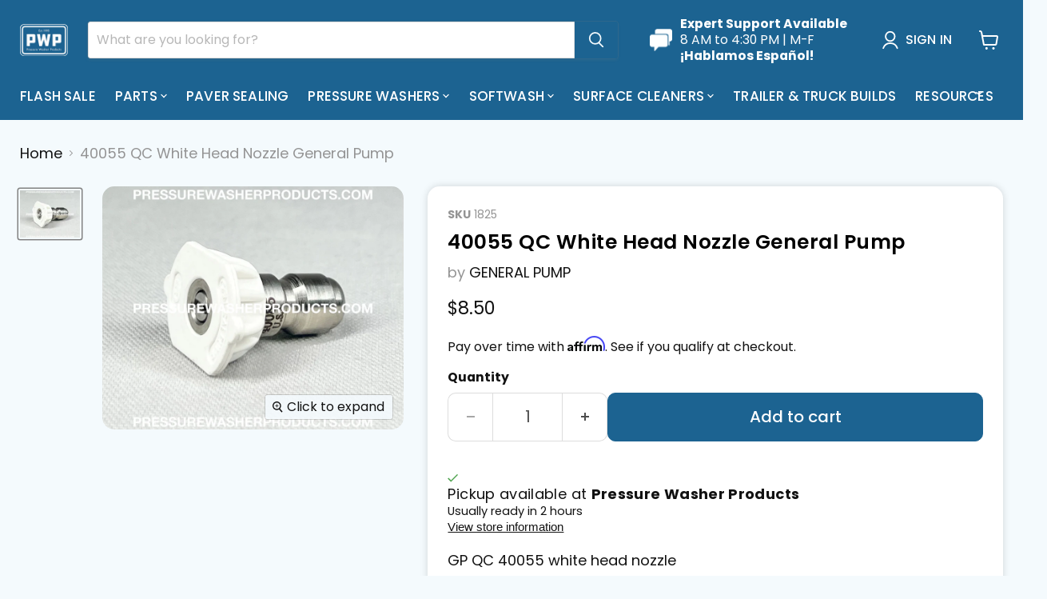

--- FILE ---
content_type: text/html; charset=utf-8
request_url: https://shop.pressurewasherproducts.com/products/gp-qc-40055-white-head-nozzle
body_size: 72307
content:
<!doctype html>
<html class="no-js no-touch" lang="en">
  <head>
  <script>
    window.Store = window.Store || {};
    window.Store.id = 8733458511;
  </script>
    <meta charset="utf-8">
    <meta http-equiv="x-ua-compatible" content="IE=edge">

  
  <link rel="preconnect" href="https://cdn.shopify.com">
  
  <link rel="preconnect" href="https://fonts.shopifycdn.com">
  
  <link rel="preconnect" href="https://v.shopify.com">
  
  <link rel="preconnect" href="https://cdn.shopifycloud.com">

    <title>40055 QC White Head Nozzle General Pump — PressureWasherProducts</title>

    
      <meta name="description" content="GP QC 40055 WHITE HEAD NOZZLE">
    

    
  <link rel="shortcut icon" href="//shop.pressurewasherproducts.com/cdn/shop/files/Frame_1000004104_32x32.png?v=1725235849" type="image/png">


    
      <link rel="canonical" href="https://shop.pressurewasherproducts.com/products/gp-qc-40055-white-head-nozzle" />
    

    <meta name="viewport" content="width=device-width">

    
    















<meta property="og:site_name" content="PressureWasherProducts">
<meta property="og:url" content="https://shop.pressurewasherproducts.com/products/gp-qc-40055-white-head-nozzle">
<meta property="og:title" content="40055 QC White Head Nozzle General Pump">
<meta property="og:type" content="website">
<meta property="og:description" content="GP QC 40055 WHITE HEAD NOZZLE">




    
    
    

    
    
    <meta
      property="og:image"
      content="https://shop.pressurewasherproducts.com/cdn/shop/files/SS4008.5QC_7d1078d5-5168-4a92-855f-468a97f8b1bd_1200x968.jpg?v=1690375421"
    />
    <meta
      property="og:image:secure_url"
      content="https://shop.pressurewasherproducts.com/cdn/shop/files/SS4008.5QC_7d1078d5-5168-4a92-855f-468a97f8b1bd_1200x968.jpg?v=1690375421"
    />
    <meta property="og:image:width" content="1200" />
    <meta property="og:image:height" content="968" />
    
    
    <meta property="og:image:alt" content="Social media image" />
  
















<meta name="twitter:title" content="40055 QC White Head Nozzle General Pump">
<meta name="twitter:description" content="GP QC 40055 WHITE HEAD NOZZLE">


    
    
    
      
      
      <meta name="twitter:card" content="summary_large_image">
    
    
    <meta
      property="twitter:image"
      content="https://shop.pressurewasherproducts.com/cdn/shop/files/SS4008.5QC_7d1078d5-5168-4a92-855f-468a97f8b1bd_1200x600_crop_center.jpg?v=1690375421"
    />
    <meta property="twitter:image:width" content="1200" />
    <meta property="twitter:image:height" content="600" />
    
    
    <meta property="twitter:image:alt" content="Social media image" />
  



  
    <link rel="preload" href="//shop.pressurewasherproducts.com/cdn/fonts/poppins/poppins_n5.ad5b4b72b59a00358afc706450c864c3c8323842.woff2" as="font" crossorigin="anonymous">
  

    <script>window.performance && window.performance.mark && window.performance.mark('shopify.content_for_header.start');</script><meta id="shopify-digital-wallet" name="shopify-digital-wallet" content="/8733458511/digital_wallets/dialog">
<meta name="shopify-checkout-api-token" content="ca2dba7dc8a0f1b268890e7db6538ac4">
<meta id="in-context-paypal-metadata" data-shop-id="8733458511" data-venmo-supported="false" data-environment="production" data-locale="en_US" data-paypal-v4="true" data-currency="USD">
<link rel="alternate" hreflang="x-default" href="https://shop.pressurewasherproducts.com/products/gp-qc-40055-white-head-nozzle">
<link rel="alternate" hreflang="en" href="https://shop.pressurewasherproducts.com/products/gp-qc-40055-white-head-nozzle">
<link rel="alternate" hreflang="es" href="https://shop.pressurewasherproducts.com/es/products/gp-qc-40055-white-head-nozzle">
<link rel="alternate" type="application/json+oembed" href="https://shop.pressurewasherproducts.com/products/gp-qc-40055-white-head-nozzle.oembed">
<script async="async" src="/checkouts/internal/preloads.js?locale=en-US"></script>
<link rel="preconnect" href="https://shop.app" crossorigin="anonymous">
<script async="async" src="https://shop.app/checkouts/internal/preloads.js?locale=en-US&shop_id=8733458511" crossorigin="anonymous"></script>
<script id="apple-pay-shop-capabilities" type="application/json">{"shopId":8733458511,"countryCode":"US","currencyCode":"USD","merchantCapabilities":["supports3DS"],"merchantId":"gid:\/\/shopify\/Shop\/8733458511","merchantName":"PressureWasherProducts","requiredBillingContactFields":["postalAddress","email","phone"],"requiredShippingContactFields":["postalAddress","email","phone"],"shippingType":"shipping","supportedNetworks":["visa","masterCard","amex","discover","elo","jcb"],"total":{"type":"pending","label":"PressureWasherProducts","amount":"1.00"},"shopifyPaymentsEnabled":true,"supportsSubscriptions":true}</script>
<script id="shopify-features" type="application/json">{"accessToken":"ca2dba7dc8a0f1b268890e7db6538ac4","betas":["rich-media-storefront-analytics"],"domain":"shop.pressurewasherproducts.com","predictiveSearch":true,"shopId":8733458511,"locale":"en"}</script>
<script>var Shopify = Shopify || {};
Shopify.shop = "pressurewasherproducts.myshopify.com";
Shopify.locale = "en";
Shopify.currency = {"active":"USD","rate":"1.0"};
Shopify.country = "US";
Shopify.theme = {"name":"PWP - 2025 Enhanced v2","id":137797107791,"schema_name":"Empire","schema_version":"11.1.0","theme_store_id":838,"role":"main"};
Shopify.theme.handle = "null";
Shopify.theme.style = {"id":null,"handle":null};
Shopify.cdnHost = "shop.pressurewasherproducts.com/cdn";
Shopify.routes = Shopify.routes || {};
Shopify.routes.root = "/";</script>
<script type="module">!function(o){(o.Shopify=o.Shopify||{}).modules=!0}(window);</script>
<script>!function(o){function n(){var o=[];function n(){o.push(Array.prototype.slice.apply(arguments))}return n.q=o,n}var t=o.Shopify=o.Shopify||{};t.loadFeatures=n(),t.autoloadFeatures=n()}(window);</script>
<script>
  window.ShopifyPay = window.ShopifyPay || {};
  window.ShopifyPay.apiHost = "shop.app\/pay";
  window.ShopifyPay.redirectState = null;
</script>
<script id="shop-js-analytics" type="application/json">{"pageType":"product"}</script>
<script defer="defer" async type="module" src="//shop.pressurewasherproducts.com/cdn/shopifycloud/shop-js/modules/v2/client.init-shop-cart-sync_C5BV16lS.en.esm.js"></script>
<script defer="defer" async type="module" src="//shop.pressurewasherproducts.com/cdn/shopifycloud/shop-js/modules/v2/chunk.common_CygWptCX.esm.js"></script>
<script type="module">
  await import("//shop.pressurewasherproducts.com/cdn/shopifycloud/shop-js/modules/v2/client.init-shop-cart-sync_C5BV16lS.en.esm.js");
await import("//shop.pressurewasherproducts.com/cdn/shopifycloud/shop-js/modules/v2/chunk.common_CygWptCX.esm.js");

  window.Shopify.SignInWithShop?.initShopCartSync?.({"fedCMEnabled":true,"windoidEnabled":true});

</script>
<script defer="defer" async type="module" src="//shop.pressurewasherproducts.com/cdn/shopifycloud/shop-js/modules/v2/client.payment-terms_CZxnsJam.en.esm.js"></script>
<script defer="defer" async type="module" src="//shop.pressurewasherproducts.com/cdn/shopifycloud/shop-js/modules/v2/chunk.common_CygWptCX.esm.js"></script>
<script defer="defer" async type="module" src="//shop.pressurewasherproducts.com/cdn/shopifycloud/shop-js/modules/v2/chunk.modal_D71HUcav.esm.js"></script>
<script type="module">
  await import("//shop.pressurewasherproducts.com/cdn/shopifycloud/shop-js/modules/v2/client.payment-terms_CZxnsJam.en.esm.js");
await import("//shop.pressurewasherproducts.com/cdn/shopifycloud/shop-js/modules/v2/chunk.common_CygWptCX.esm.js");
await import("//shop.pressurewasherproducts.com/cdn/shopifycloud/shop-js/modules/v2/chunk.modal_D71HUcav.esm.js");

  
</script>
<script>
  window.Shopify = window.Shopify || {};
  if (!window.Shopify.featureAssets) window.Shopify.featureAssets = {};
  window.Shopify.featureAssets['shop-js'] = {"shop-cart-sync":["modules/v2/client.shop-cart-sync_ZFArdW7E.en.esm.js","modules/v2/chunk.common_CygWptCX.esm.js"],"init-fed-cm":["modules/v2/client.init-fed-cm_CmiC4vf6.en.esm.js","modules/v2/chunk.common_CygWptCX.esm.js"],"shop-button":["modules/v2/client.shop-button_tlx5R9nI.en.esm.js","modules/v2/chunk.common_CygWptCX.esm.js"],"shop-cash-offers":["modules/v2/client.shop-cash-offers_DOA2yAJr.en.esm.js","modules/v2/chunk.common_CygWptCX.esm.js","modules/v2/chunk.modal_D71HUcav.esm.js"],"init-windoid":["modules/v2/client.init-windoid_sURxWdc1.en.esm.js","modules/v2/chunk.common_CygWptCX.esm.js"],"shop-toast-manager":["modules/v2/client.shop-toast-manager_ClPi3nE9.en.esm.js","modules/v2/chunk.common_CygWptCX.esm.js"],"init-shop-email-lookup-coordinator":["modules/v2/client.init-shop-email-lookup-coordinator_B8hsDcYM.en.esm.js","modules/v2/chunk.common_CygWptCX.esm.js"],"init-shop-cart-sync":["modules/v2/client.init-shop-cart-sync_C5BV16lS.en.esm.js","modules/v2/chunk.common_CygWptCX.esm.js"],"avatar":["modules/v2/client.avatar_BTnouDA3.en.esm.js"],"pay-button":["modules/v2/client.pay-button_FdsNuTd3.en.esm.js","modules/v2/chunk.common_CygWptCX.esm.js"],"init-customer-accounts":["modules/v2/client.init-customer-accounts_DxDtT_ad.en.esm.js","modules/v2/client.shop-login-button_C5VAVYt1.en.esm.js","modules/v2/chunk.common_CygWptCX.esm.js","modules/v2/chunk.modal_D71HUcav.esm.js"],"init-shop-for-new-customer-accounts":["modules/v2/client.init-shop-for-new-customer-accounts_ChsxoAhi.en.esm.js","modules/v2/client.shop-login-button_C5VAVYt1.en.esm.js","modules/v2/chunk.common_CygWptCX.esm.js","modules/v2/chunk.modal_D71HUcav.esm.js"],"shop-login-button":["modules/v2/client.shop-login-button_C5VAVYt1.en.esm.js","modules/v2/chunk.common_CygWptCX.esm.js","modules/v2/chunk.modal_D71HUcav.esm.js"],"init-customer-accounts-sign-up":["modules/v2/client.init-customer-accounts-sign-up_CPSyQ0Tj.en.esm.js","modules/v2/client.shop-login-button_C5VAVYt1.en.esm.js","modules/v2/chunk.common_CygWptCX.esm.js","modules/v2/chunk.modal_D71HUcav.esm.js"],"shop-follow-button":["modules/v2/client.shop-follow-button_Cva4Ekp9.en.esm.js","modules/v2/chunk.common_CygWptCX.esm.js","modules/v2/chunk.modal_D71HUcav.esm.js"],"checkout-modal":["modules/v2/client.checkout-modal_BPM8l0SH.en.esm.js","modules/v2/chunk.common_CygWptCX.esm.js","modules/v2/chunk.modal_D71HUcav.esm.js"],"lead-capture":["modules/v2/client.lead-capture_Bi8yE_yS.en.esm.js","modules/v2/chunk.common_CygWptCX.esm.js","modules/v2/chunk.modal_D71HUcav.esm.js"],"shop-login":["modules/v2/client.shop-login_D6lNrXab.en.esm.js","modules/v2/chunk.common_CygWptCX.esm.js","modules/v2/chunk.modal_D71HUcav.esm.js"],"payment-terms":["modules/v2/client.payment-terms_CZxnsJam.en.esm.js","modules/v2/chunk.common_CygWptCX.esm.js","modules/v2/chunk.modal_D71HUcav.esm.js"]};
</script>
<script>(function() {
  var isLoaded = false;
  function asyncLoad() {
    if (isLoaded) return;
    isLoaded = true;
    var urls = ["https:\/\/services.nofraud.com\/js\/device.js?shop=pressurewasherproducts.myshopify.com","https:\/\/cdn-bundler.nice-team.net\/app\/js\/bundler.js?shop=pressurewasherproducts.myshopify.com","https:\/\/plugin.brevo.com\/integrations\/api\/automation\/script?user_connection_id=6536d2b6dccb42337c58b695\u0026ma-key=7gkvgrc7gbzj1b4tnw6jsxiv\u0026shop=pressurewasherproducts.myshopify.com","https:\/\/plugin.brevo.com\/integrations\/api\/sy\/cart_tracking\/script?ma-key=7gkvgrc7gbzj1b4tnw6jsxiv\u0026user_connection_id=6536d2b6dccb42337c58b695\u0026shop=pressurewasherproducts.myshopify.com","\/\/cdn.shopify.com\/proxy\/01a4825e62dfd62d4a7dcd9cc4e18921c9c461c40d4057c7bd28414a5d78729f\/shopify.livechatinc.com\/api\/v2\/script\/ee612228-8adb-4f37-8684-0365f5b380db\/widget.js?shop=pressurewasherproducts.myshopify.com\u0026sp-cache-control=cHVibGljLCBtYXgtYWdlPTkwMA","https:\/\/cdn.shopify.com\/s\/files\/1\/0087\/3345\/8511\/t\/22\/assets\/affirmShopify.js?v=1726156535\u0026shop=pressurewasherproducts.myshopify.com","\/\/cdn.shopify.com\/proxy\/358a963441a6f49c6f015d588469ec56f2fbd692b3be157121391a575feb0863\/api.goaffpro.com\/loader.js?shop=pressurewasherproducts.myshopify.com\u0026sp-cache-control=cHVibGljLCBtYXgtYWdlPTkwMA"];
    for (var i = 0; i < urls.length; i++) {
      var s = document.createElement('script');
      s.type = 'text/javascript';
      s.async = true;
      s.src = urls[i];
      var x = document.getElementsByTagName('script')[0];
      x.parentNode.insertBefore(s, x);
    }
  };
  if(window.attachEvent) {
    window.attachEvent('onload', asyncLoad);
  } else {
    window.addEventListener('load', asyncLoad, false);
  }
})();</script>
<script id="__st">var __st={"a":8733458511,"offset":-18000,"reqid":"4236e135-07bc-4b8b-9f96-4df7635a667c-1768729944","pageurl":"shop.pressurewasherproducts.com\/products\/gp-qc-40055-white-head-nozzle","u":"d2c778e7f00b","p":"product","rtyp":"product","rid":7070181654607};</script>
<script>window.ShopifyPaypalV4VisibilityTracking = true;</script>
<script id="captcha-bootstrap">!function(){'use strict';const t='contact',e='account',n='new_comment',o=[[t,t],['blogs',n],['comments',n],[t,'customer']],c=[[e,'customer_login'],[e,'guest_login'],[e,'recover_customer_password'],[e,'create_customer']],r=t=>t.map((([t,e])=>`form[action*='/${t}']:not([data-nocaptcha='true']) input[name='form_type'][value='${e}']`)).join(','),a=t=>()=>t?[...document.querySelectorAll(t)].map((t=>t.form)):[];function s(){const t=[...o],e=r(t);return a(e)}const i='password',u='form_key',d=['recaptcha-v3-token','g-recaptcha-response','h-captcha-response',i],f=()=>{try{return window.sessionStorage}catch{return}},m='__shopify_v',_=t=>t.elements[u];function p(t,e,n=!1){try{const o=window.sessionStorage,c=JSON.parse(o.getItem(e)),{data:r}=function(t){const{data:e,action:n}=t;return t[m]||n?{data:e,action:n}:{data:t,action:n}}(c);for(const[e,n]of Object.entries(r))t.elements[e]&&(t.elements[e].value=n);n&&o.removeItem(e)}catch(o){console.error('form repopulation failed',{error:o})}}const l='form_type',E='cptcha';function T(t){t.dataset[E]=!0}const w=window,h=w.document,L='Shopify',v='ce_forms',y='captcha';let A=!1;((t,e)=>{const n=(g='f06e6c50-85a8-45c8-87d0-21a2b65856fe',I='https://cdn.shopify.com/shopifycloud/storefront-forms-hcaptcha/ce_storefront_forms_captcha_hcaptcha.v1.5.2.iife.js',D={infoText:'Protected by hCaptcha',privacyText:'Privacy',termsText:'Terms'},(t,e,n)=>{const o=w[L][v],c=o.bindForm;if(c)return c(t,g,e,D).then(n);var r;o.q.push([[t,g,e,D],n]),r=I,A||(h.body.append(Object.assign(h.createElement('script'),{id:'captcha-provider',async:!0,src:r})),A=!0)});var g,I,D;w[L]=w[L]||{},w[L][v]=w[L][v]||{},w[L][v].q=[],w[L][y]=w[L][y]||{},w[L][y].protect=function(t,e){n(t,void 0,e),T(t)},Object.freeze(w[L][y]),function(t,e,n,w,h,L){const[v,y,A,g]=function(t,e,n){const i=e?o:[],u=t?c:[],d=[...i,...u],f=r(d),m=r(i),_=r(d.filter((([t,e])=>n.includes(e))));return[a(f),a(m),a(_),s()]}(w,h,L),I=t=>{const e=t.target;return e instanceof HTMLFormElement?e:e&&e.form},D=t=>v().includes(t);t.addEventListener('submit',(t=>{const e=I(t);if(!e)return;const n=D(e)&&!e.dataset.hcaptchaBound&&!e.dataset.recaptchaBound,o=_(e),c=g().includes(e)&&(!o||!o.value);(n||c)&&t.preventDefault(),c&&!n&&(function(t){try{if(!f())return;!function(t){const e=f();if(!e)return;const n=_(t);if(!n)return;const o=n.value;o&&e.removeItem(o)}(t);const e=Array.from(Array(32),(()=>Math.random().toString(36)[2])).join('');!function(t,e){_(t)||t.append(Object.assign(document.createElement('input'),{type:'hidden',name:u})),t.elements[u].value=e}(t,e),function(t,e){const n=f();if(!n)return;const o=[...t.querySelectorAll(`input[type='${i}']`)].map((({name:t})=>t)),c=[...d,...o],r={};for(const[a,s]of new FormData(t).entries())c.includes(a)||(r[a]=s);n.setItem(e,JSON.stringify({[m]:1,action:t.action,data:r}))}(t,e)}catch(e){console.error('failed to persist form',e)}}(e),e.submit())}));const S=(t,e)=>{t&&!t.dataset[E]&&(n(t,e.some((e=>e===t))),T(t))};for(const o of['focusin','change'])t.addEventListener(o,(t=>{const e=I(t);D(e)&&S(e,y())}));const B=e.get('form_key'),M=e.get(l),P=B&&M;t.addEventListener('DOMContentLoaded',(()=>{const t=y();if(P)for(const e of t)e.elements[l].value===M&&p(e,B);[...new Set([...A(),...v().filter((t=>'true'===t.dataset.shopifyCaptcha))])].forEach((e=>S(e,t)))}))}(h,new URLSearchParams(w.location.search),n,t,e,['guest_login'])})(!0,!0)}();</script>
<script integrity="sha256-4kQ18oKyAcykRKYeNunJcIwy7WH5gtpwJnB7kiuLZ1E=" data-source-attribution="shopify.loadfeatures" defer="defer" src="//shop.pressurewasherproducts.com/cdn/shopifycloud/storefront/assets/storefront/load_feature-a0a9edcb.js" crossorigin="anonymous"></script>
<script crossorigin="anonymous" defer="defer" src="//shop.pressurewasherproducts.com/cdn/shopifycloud/storefront/assets/shopify_pay/storefront-65b4c6d7.js?v=20250812"></script>
<script data-source-attribution="shopify.dynamic_checkout.dynamic.init">var Shopify=Shopify||{};Shopify.PaymentButton=Shopify.PaymentButton||{isStorefrontPortableWallets:!0,init:function(){window.Shopify.PaymentButton.init=function(){};var t=document.createElement("script");t.src="https://shop.pressurewasherproducts.com/cdn/shopifycloud/portable-wallets/latest/portable-wallets.en.js",t.type="module",document.head.appendChild(t)}};
</script>
<script data-source-attribution="shopify.dynamic_checkout.buyer_consent">
  function portableWalletsHideBuyerConsent(e){var t=document.getElementById("shopify-buyer-consent"),n=document.getElementById("shopify-subscription-policy-button");t&&n&&(t.classList.add("hidden"),t.setAttribute("aria-hidden","true"),n.removeEventListener("click",e))}function portableWalletsShowBuyerConsent(e){var t=document.getElementById("shopify-buyer-consent"),n=document.getElementById("shopify-subscription-policy-button");t&&n&&(t.classList.remove("hidden"),t.removeAttribute("aria-hidden"),n.addEventListener("click",e))}window.Shopify?.PaymentButton&&(window.Shopify.PaymentButton.hideBuyerConsent=portableWalletsHideBuyerConsent,window.Shopify.PaymentButton.showBuyerConsent=portableWalletsShowBuyerConsent);
</script>
<script data-source-attribution="shopify.dynamic_checkout.cart.bootstrap">document.addEventListener("DOMContentLoaded",(function(){function t(){return document.querySelector("shopify-accelerated-checkout-cart, shopify-accelerated-checkout")}if(t())Shopify.PaymentButton.init();else{new MutationObserver((function(e,n){t()&&(Shopify.PaymentButton.init(),n.disconnect())})).observe(document.body,{childList:!0,subtree:!0})}}));
</script>
<link id="shopify-accelerated-checkout-styles" rel="stylesheet" media="screen" href="https://shop.pressurewasherproducts.com/cdn/shopifycloud/portable-wallets/latest/accelerated-checkout-backwards-compat.css" crossorigin="anonymous">
<style id="shopify-accelerated-checkout-cart">
        #shopify-buyer-consent {
  margin-top: 1em;
  display: inline-block;
  width: 100%;
}

#shopify-buyer-consent.hidden {
  display: none;
}

#shopify-subscription-policy-button {
  background: none;
  border: none;
  padding: 0;
  text-decoration: underline;
  font-size: inherit;
  cursor: pointer;
}

#shopify-subscription-policy-button::before {
  box-shadow: none;
}

      </style>

<script>window.performance && window.performance.mark && window.performance.mark('shopify.content_for_header.end');</script>

    
    
    <link href="https://fonts.googleapis.com/css2?family=Material+Symbols+Rounded:opsz,wght,FILL,GRAD@20..48,400,1,0&display=swap" rel="stylesheet">

    

  <link href="//shop.pressurewasherproducts.com/cdn/shop/t/28/assets/theme.css?v=176765123471359753091763166789" rel="stylesheet" type="text/css" media="all" />

    

    
    <script>
      window.Theme = window.Theme || {};
      window.Theme.version = '11.1.0';
      window.Theme.name = 'Empire';
      window.Theme.routes = {
        "root_url": "/",
        "account_url": "/account",
        "account_login_url": "https://shop.pressurewasherproducts.com/customer_authentication/redirect?locale=en&region_country=US",
        "account_logout_url": "/account/logout",
        "account_register_url": "https://shopify.com/8733458511/account?locale=en",
        "account_addresses_url": "/account/addresses",
        "collections_url": "/collections",
        "all_products_collection_url": "/collections/all",
        "search_url": "/search",
        "predictive_search_url": "/search/suggest",
        "cart_url": "/cart",
        "cart_add_url": "/cart/add",
        "cart_change_url": "/cart/change",
        "cart_clear_url": "/cart/clear",
        "product_recommendations_url": "/recommendations/products",
      };
    </script>
    



    <script>
      (function () {
        function updateCheckoutButton(cart) {
          if (!cart || typeof cart.total_price !== 'number') {
            return;
          }

          var checkoutButton = document.querySelector('.upcart-checkout-button');

          if (!checkoutButton) {
            return;
          }

          if (cart.total_price < 3500) {
            checkoutButton.dis
            abled = true;
            checkoutButton.textContent = 'Minimum Order of $35 Required';
          } else {
            checkoutButton.disabled = false;
            checkoutButton.textContent = 'Proceed to Checkout';
          }
        }

        window.upcartOnCartUpdated = updateCheckoutButton;
        window.upcartOnCartLoaded = updateCheckoutButton;
      })();
    </script>

  <!-- BEGIN app block: shopify://apps/minmaxify-order-limits/blocks/app-embed-block/3acfba32-89f3-4377-ae20-cbb9abc48475 --><script type="text/javascript" src="https://limits.minmaxify.com/pressurewasherproducts.myshopify.com?v=116a&r=20240520145917"></script>

<!-- END app block --><script src="https://cdn.shopify.com/extensions/019bc7b6-5d73-71ea-861b-5569aedb99f5/wishlist-shopify-app-633/assets/addtowishlistbutton.js" type="text/javascript" defer="defer"></script>
<link href="https://cdn.shopify.com/extensions/019bc7b6-5d73-71ea-861b-5569aedb99f5/wishlist-shopify-app-633/assets/addtowishlistbutton.css" rel="stylesheet" type="text/css" media="all">
<script src="https://cdn.shopify.com/extensions/c1eb4680-ad4e-49c3-898d-493ebb06e626/affirm-pay-over-time-messaging-9/assets/affirm-product-handler.js" type="text/javascript" defer="defer"></script>
<script src="https://cdn.shopify.com/extensions/019b7cd0-6587-73c3-9937-bcc2249fa2c4/lb-upsell-227/assets/lb-selleasy.js" type="text/javascript" defer="defer"></script>
<link href="https://monorail-edge.shopifysvc.com" rel="dns-prefetch">
<script>(function(){if ("sendBeacon" in navigator && "performance" in window) {try {var session_token_from_headers = performance.getEntriesByType('navigation')[0].serverTiming.find(x => x.name == '_s').description;} catch {var session_token_from_headers = undefined;}var session_cookie_matches = document.cookie.match(/_shopify_s=([^;]*)/);var session_token_from_cookie = session_cookie_matches && session_cookie_matches.length === 2 ? session_cookie_matches[1] : "";var session_token = session_token_from_headers || session_token_from_cookie || "";function handle_abandonment_event(e) {var entries = performance.getEntries().filter(function(entry) {return /monorail-edge.shopifysvc.com/.test(entry.name);});if (!window.abandonment_tracked && entries.length === 0) {window.abandonment_tracked = true;var currentMs = Date.now();var navigation_start = performance.timing.navigationStart;var payload = {shop_id: 8733458511,url: window.location.href,navigation_start,duration: currentMs - navigation_start,session_token,page_type: "product"};window.navigator.sendBeacon("https://monorail-edge.shopifysvc.com/v1/produce", JSON.stringify({schema_id: "online_store_buyer_site_abandonment/1.1",payload: payload,metadata: {event_created_at_ms: currentMs,event_sent_at_ms: currentMs}}));}}window.addEventListener('pagehide', handle_abandonment_event);}}());</script>
<script id="web-pixels-manager-setup">(function e(e,d,r,n,o){if(void 0===o&&(o={}),!Boolean(null===(a=null===(i=window.Shopify)||void 0===i?void 0:i.analytics)||void 0===a?void 0:a.replayQueue)){var i,a;window.Shopify=window.Shopify||{};var t=window.Shopify;t.analytics=t.analytics||{};var s=t.analytics;s.replayQueue=[],s.publish=function(e,d,r){return s.replayQueue.push([e,d,r]),!0};try{self.performance.mark("wpm:start")}catch(e){}var l=function(){var e={modern:/Edge?\/(1{2}[4-9]|1[2-9]\d|[2-9]\d{2}|\d{4,})\.\d+(\.\d+|)|Firefox\/(1{2}[4-9]|1[2-9]\d|[2-9]\d{2}|\d{4,})\.\d+(\.\d+|)|Chrom(ium|e)\/(9{2}|\d{3,})\.\d+(\.\d+|)|(Maci|X1{2}).+ Version\/(15\.\d+|(1[6-9]|[2-9]\d|\d{3,})\.\d+)([,.]\d+|)( \(\w+\)|)( Mobile\/\w+|) Safari\/|Chrome.+OPR\/(9{2}|\d{3,})\.\d+\.\d+|(CPU[ +]OS|iPhone[ +]OS|CPU[ +]iPhone|CPU IPhone OS|CPU iPad OS)[ +]+(15[._]\d+|(1[6-9]|[2-9]\d|\d{3,})[._]\d+)([._]\d+|)|Android:?[ /-](13[3-9]|1[4-9]\d|[2-9]\d{2}|\d{4,})(\.\d+|)(\.\d+|)|Android.+Firefox\/(13[5-9]|1[4-9]\d|[2-9]\d{2}|\d{4,})\.\d+(\.\d+|)|Android.+Chrom(ium|e)\/(13[3-9]|1[4-9]\d|[2-9]\d{2}|\d{4,})\.\d+(\.\d+|)|SamsungBrowser\/([2-9]\d|\d{3,})\.\d+/,legacy:/Edge?\/(1[6-9]|[2-9]\d|\d{3,})\.\d+(\.\d+|)|Firefox\/(5[4-9]|[6-9]\d|\d{3,})\.\d+(\.\d+|)|Chrom(ium|e)\/(5[1-9]|[6-9]\d|\d{3,})\.\d+(\.\d+|)([\d.]+$|.*Safari\/(?![\d.]+ Edge\/[\d.]+$))|(Maci|X1{2}).+ Version\/(10\.\d+|(1[1-9]|[2-9]\d|\d{3,})\.\d+)([,.]\d+|)( \(\w+\)|)( Mobile\/\w+|) Safari\/|Chrome.+OPR\/(3[89]|[4-9]\d|\d{3,})\.\d+\.\d+|(CPU[ +]OS|iPhone[ +]OS|CPU[ +]iPhone|CPU IPhone OS|CPU iPad OS)[ +]+(10[._]\d+|(1[1-9]|[2-9]\d|\d{3,})[._]\d+)([._]\d+|)|Android:?[ /-](13[3-9]|1[4-9]\d|[2-9]\d{2}|\d{4,})(\.\d+|)(\.\d+|)|Mobile Safari.+OPR\/([89]\d|\d{3,})\.\d+\.\d+|Android.+Firefox\/(13[5-9]|1[4-9]\d|[2-9]\d{2}|\d{4,})\.\d+(\.\d+|)|Android.+Chrom(ium|e)\/(13[3-9]|1[4-9]\d|[2-9]\d{2}|\d{4,})\.\d+(\.\d+|)|Android.+(UC? ?Browser|UCWEB|U3)[ /]?(15\.([5-9]|\d{2,})|(1[6-9]|[2-9]\d|\d{3,})\.\d+)\.\d+|SamsungBrowser\/(5\.\d+|([6-9]|\d{2,})\.\d+)|Android.+MQ{2}Browser\/(14(\.(9|\d{2,})|)|(1[5-9]|[2-9]\d|\d{3,})(\.\d+|))(\.\d+|)|K[Aa][Ii]OS\/(3\.\d+|([4-9]|\d{2,})\.\d+)(\.\d+|)/},d=e.modern,r=e.legacy,n=navigator.userAgent;return n.match(d)?"modern":n.match(r)?"legacy":"unknown"}(),u="modern"===l?"modern":"legacy",c=(null!=n?n:{modern:"",legacy:""})[u],f=function(e){return[e.baseUrl,"/wpm","/b",e.hashVersion,"modern"===e.buildTarget?"m":"l",".js"].join("")}({baseUrl:d,hashVersion:r,buildTarget:u}),m=function(e){var d=e.version,r=e.bundleTarget,n=e.surface,o=e.pageUrl,i=e.monorailEndpoint;return{emit:function(e){var a=e.status,t=e.errorMsg,s=(new Date).getTime(),l=JSON.stringify({metadata:{event_sent_at_ms:s},events:[{schema_id:"web_pixels_manager_load/3.1",payload:{version:d,bundle_target:r,page_url:o,status:a,surface:n,error_msg:t},metadata:{event_created_at_ms:s}}]});if(!i)return console&&console.warn&&console.warn("[Web Pixels Manager] No Monorail endpoint provided, skipping logging."),!1;try{return self.navigator.sendBeacon.bind(self.navigator)(i,l)}catch(e){}var u=new XMLHttpRequest;try{return u.open("POST",i,!0),u.setRequestHeader("Content-Type","text/plain"),u.send(l),!0}catch(e){return console&&console.warn&&console.warn("[Web Pixels Manager] Got an unhandled error while logging to Monorail."),!1}}}}({version:r,bundleTarget:l,surface:e.surface,pageUrl:self.location.href,monorailEndpoint:e.monorailEndpoint});try{o.browserTarget=l,function(e){var d=e.src,r=e.async,n=void 0===r||r,o=e.onload,i=e.onerror,a=e.sri,t=e.scriptDataAttributes,s=void 0===t?{}:t,l=document.createElement("script"),u=document.querySelector("head"),c=document.querySelector("body");if(l.async=n,l.src=d,a&&(l.integrity=a,l.crossOrigin="anonymous"),s)for(var f in s)if(Object.prototype.hasOwnProperty.call(s,f))try{l.dataset[f]=s[f]}catch(e){}if(o&&l.addEventListener("load",o),i&&l.addEventListener("error",i),u)u.appendChild(l);else{if(!c)throw new Error("Did not find a head or body element to append the script");c.appendChild(l)}}({src:f,async:!0,onload:function(){if(!function(){var e,d;return Boolean(null===(d=null===(e=window.Shopify)||void 0===e?void 0:e.analytics)||void 0===d?void 0:d.initialized)}()){var d=window.webPixelsManager.init(e)||void 0;if(d){var r=window.Shopify.analytics;r.replayQueue.forEach((function(e){var r=e[0],n=e[1],o=e[2];d.publishCustomEvent(r,n,o)})),r.replayQueue=[],r.publish=d.publishCustomEvent,r.visitor=d.visitor,r.initialized=!0}}},onerror:function(){return m.emit({status:"failed",errorMsg:"".concat(f," has failed to load")})},sri:function(e){var d=/^sha384-[A-Za-z0-9+/=]+$/;return"string"==typeof e&&d.test(e)}(c)?c:"",scriptDataAttributes:o}),m.emit({status:"loading"})}catch(e){m.emit({status:"failed",errorMsg:(null==e?void 0:e.message)||"Unknown error"})}}})({shopId: 8733458511,storefrontBaseUrl: "https://shop.pressurewasherproducts.com",extensionsBaseUrl: "https://extensions.shopifycdn.com/cdn/shopifycloud/web-pixels-manager",monorailEndpoint: "https://monorail-edge.shopifysvc.com/unstable/produce_batch",surface: "storefront-renderer",enabledBetaFlags: ["2dca8a86"],webPixelsConfigList: [{"id":"1455489103","configuration":"{\"swymApiEndpoint\":\"https:\/\/swymstore-v3free-01.swymrelay.com\",\"swymTier\":\"v3free-01\"}","eventPayloadVersion":"v1","runtimeContext":"STRICT","scriptVersion":"5b6f6917e306bc7f24523662663331c0","type":"APP","apiClientId":1350849,"privacyPurposes":["ANALYTICS","MARKETING","PREFERENCES"],"dataSharingAdjustments":{"protectedCustomerApprovalScopes":["read_customer_email","read_customer_name","read_customer_personal_data","read_customer_phone"]}},{"id":"1259274319","configuration":"{\"shop\":\"pressurewasherproducts.myshopify.com\",\"cookie_duration\":\"604800\",\"first_touch_or_last\":\"last_touch\",\"goaffpro_identifiers\":\"gfp_ref,ref,aff,wpam_id,click_id\",\"ignore_ad_clicks\":\"false\"}","eventPayloadVersion":"v1","runtimeContext":"STRICT","scriptVersion":"a74598cb423e21a6befc33d5db5fba42","type":"APP","apiClientId":2744533,"privacyPurposes":["ANALYTICS","MARKETING"],"dataSharingAdjustments":{"protectedCustomerApprovalScopes":["read_customer_address","read_customer_email","read_customer_name","read_customer_personal_data","read_customer_phone"]}},{"id":"611450959","configuration":"{\"storeUuid\":\"ee612228-8adb-4f37-8684-0365f5b380db\"}","eventPayloadVersion":"v1","runtimeContext":"STRICT","scriptVersion":"035ee28a6488b3027bb897f191857f56","type":"APP","apiClientId":1806141,"privacyPurposes":["ANALYTICS","MARKETING","SALE_OF_DATA"],"dataSharingAdjustments":{"protectedCustomerApprovalScopes":["read_customer_address","read_customer_email","read_customer_name","read_customer_personal_data","read_customer_phone"]}},{"id":"430014543","configuration":"{\"accountID\":\"selleasy-metrics-track\"}","eventPayloadVersion":"v1","runtimeContext":"STRICT","scriptVersion":"5aac1f99a8ca74af74cea751ede503d2","type":"APP","apiClientId":5519923,"privacyPurposes":[],"dataSharingAdjustments":{"protectedCustomerApprovalScopes":["read_customer_email","read_customer_name","read_customer_personal_data"]}},{"id":"49741903","eventPayloadVersion":"v1","runtimeContext":"LAX","scriptVersion":"1","type":"CUSTOM","privacyPurposes":["MARKETING"],"name":"Meta pixel (migrated)"},{"id":"81395791","eventPayloadVersion":"v1","runtimeContext":"LAX","scriptVersion":"1","type":"CUSTOM","privacyPurposes":["ANALYTICS"],"name":"Google Analytics tag (migrated)"},{"id":"shopify-app-pixel","configuration":"{}","eventPayloadVersion":"v1","runtimeContext":"STRICT","scriptVersion":"0450","apiClientId":"shopify-pixel","type":"APP","privacyPurposes":["ANALYTICS","MARKETING"]},{"id":"shopify-custom-pixel","eventPayloadVersion":"v1","runtimeContext":"LAX","scriptVersion":"0450","apiClientId":"shopify-pixel","type":"CUSTOM","privacyPurposes":["ANALYTICS","MARKETING"]}],isMerchantRequest: false,initData: {"shop":{"name":"PressureWasherProducts","paymentSettings":{"currencyCode":"USD"},"myshopifyDomain":"pressurewasherproducts.myshopify.com","countryCode":"US","storefrontUrl":"https:\/\/shop.pressurewasherproducts.com"},"customer":null,"cart":null,"checkout":null,"productVariants":[{"price":{"amount":8.5,"currencyCode":"USD"},"product":{"title":"40055 QC White Head Nozzle General Pump","vendor":"GENERAL PUMP","id":"7070181654607","untranslatedTitle":"40055 QC White Head Nozzle General Pump","url":"\/products\/gp-qc-40055-white-head-nozzle","type":"NOZZLE"},"id":"40734652891215","image":{"src":"\/\/shop.pressurewasherproducts.com\/cdn\/shop\/files\/SS4008.5QC_7d1078d5-5168-4a92-855f-468a97f8b1bd.jpg?v=1690375421"},"sku":"1825","title":"Default Title","untranslatedTitle":"Default Title"}],"purchasingCompany":null},},"https://shop.pressurewasherproducts.com/cdn","fcfee988w5aeb613cpc8e4bc33m6693e112",{"modern":"","legacy":""},{"shopId":"8733458511","storefrontBaseUrl":"https:\/\/shop.pressurewasherproducts.com","extensionBaseUrl":"https:\/\/extensions.shopifycdn.com\/cdn\/shopifycloud\/web-pixels-manager","surface":"storefront-renderer","enabledBetaFlags":"[\"2dca8a86\"]","isMerchantRequest":"false","hashVersion":"fcfee988w5aeb613cpc8e4bc33m6693e112","publish":"custom","events":"[[\"page_viewed\",{}],[\"product_viewed\",{\"productVariant\":{\"price\":{\"amount\":8.5,\"currencyCode\":\"USD\"},\"product\":{\"title\":\"40055 QC White Head Nozzle General Pump\",\"vendor\":\"GENERAL PUMP\",\"id\":\"7070181654607\",\"untranslatedTitle\":\"40055 QC White Head Nozzle General Pump\",\"url\":\"\/products\/gp-qc-40055-white-head-nozzle\",\"type\":\"NOZZLE\"},\"id\":\"40734652891215\",\"image\":{\"src\":\"\/\/shop.pressurewasherproducts.com\/cdn\/shop\/files\/SS4008.5QC_7d1078d5-5168-4a92-855f-468a97f8b1bd.jpg?v=1690375421\"},\"sku\":\"1825\",\"title\":\"Default Title\",\"untranslatedTitle\":\"Default Title\"}}]]"});</script><script>
  window.ShopifyAnalytics = window.ShopifyAnalytics || {};
  window.ShopifyAnalytics.meta = window.ShopifyAnalytics.meta || {};
  window.ShopifyAnalytics.meta.currency = 'USD';
  var meta = {"product":{"id":7070181654607,"gid":"gid:\/\/shopify\/Product\/7070181654607","vendor":"GENERAL PUMP","type":"NOZZLE","handle":"gp-qc-40055-white-head-nozzle","variants":[{"id":40734652891215,"price":850,"name":"40055 QC White Head Nozzle General Pump","public_title":null,"sku":"1825"}],"remote":false},"page":{"pageType":"product","resourceType":"product","resourceId":7070181654607,"requestId":"4236e135-07bc-4b8b-9f96-4df7635a667c-1768729944"}};
  for (var attr in meta) {
    window.ShopifyAnalytics.meta[attr] = meta[attr];
  }
</script>
<script class="analytics">
  (function () {
    var customDocumentWrite = function(content) {
      var jquery = null;

      if (window.jQuery) {
        jquery = window.jQuery;
      } else if (window.Checkout && window.Checkout.$) {
        jquery = window.Checkout.$;
      }

      if (jquery) {
        jquery('body').append(content);
      }
    };

    var hasLoggedConversion = function(token) {
      if (token) {
        return document.cookie.indexOf('loggedConversion=' + token) !== -1;
      }
      return false;
    }

    var setCookieIfConversion = function(token) {
      if (token) {
        var twoMonthsFromNow = new Date(Date.now());
        twoMonthsFromNow.setMonth(twoMonthsFromNow.getMonth() + 2);

        document.cookie = 'loggedConversion=' + token + '; expires=' + twoMonthsFromNow;
      }
    }

    var trekkie = window.ShopifyAnalytics.lib = window.trekkie = window.trekkie || [];
    if (trekkie.integrations) {
      return;
    }
    trekkie.methods = [
      'identify',
      'page',
      'ready',
      'track',
      'trackForm',
      'trackLink'
    ];
    trekkie.factory = function(method) {
      return function() {
        var args = Array.prototype.slice.call(arguments);
        args.unshift(method);
        trekkie.push(args);
        return trekkie;
      };
    };
    for (var i = 0; i < trekkie.methods.length; i++) {
      var key = trekkie.methods[i];
      trekkie[key] = trekkie.factory(key);
    }
    trekkie.load = function(config) {
      trekkie.config = config || {};
      trekkie.config.initialDocumentCookie = document.cookie;
      var first = document.getElementsByTagName('script')[0];
      var script = document.createElement('script');
      script.type = 'text/javascript';
      script.onerror = function(e) {
        var scriptFallback = document.createElement('script');
        scriptFallback.type = 'text/javascript';
        scriptFallback.onerror = function(error) {
                var Monorail = {
      produce: function produce(monorailDomain, schemaId, payload) {
        var currentMs = new Date().getTime();
        var event = {
          schema_id: schemaId,
          payload: payload,
          metadata: {
            event_created_at_ms: currentMs,
            event_sent_at_ms: currentMs
          }
        };
        return Monorail.sendRequest("https://" + monorailDomain + "/v1/produce", JSON.stringify(event));
      },
      sendRequest: function sendRequest(endpointUrl, payload) {
        // Try the sendBeacon API
        if (window && window.navigator && typeof window.navigator.sendBeacon === 'function' && typeof window.Blob === 'function' && !Monorail.isIos12()) {
          var blobData = new window.Blob([payload], {
            type: 'text/plain'
          });

          if (window.navigator.sendBeacon(endpointUrl, blobData)) {
            return true;
          } // sendBeacon was not successful

        } // XHR beacon

        var xhr = new XMLHttpRequest();

        try {
          xhr.open('POST', endpointUrl);
          xhr.setRequestHeader('Content-Type', 'text/plain');
          xhr.send(payload);
        } catch (e) {
          console.log(e);
        }

        return false;
      },
      isIos12: function isIos12() {
        return window.navigator.userAgent.lastIndexOf('iPhone; CPU iPhone OS 12_') !== -1 || window.navigator.userAgent.lastIndexOf('iPad; CPU OS 12_') !== -1;
      }
    };
    Monorail.produce('monorail-edge.shopifysvc.com',
      'trekkie_storefront_load_errors/1.1',
      {shop_id: 8733458511,
      theme_id: 137797107791,
      app_name: "storefront",
      context_url: window.location.href,
      source_url: "//shop.pressurewasherproducts.com/cdn/s/trekkie.storefront.cd680fe47e6c39ca5d5df5f0a32d569bc48c0f27.min.js"});

        };
        scriptFallback.async = true;
        scriptFallback.src = '//shop.pressurewasherproducts.com/cdn/s/trekkie.storefront.cd680fe47e6c39ca5d5df5f0a32d569bc48c0f27.min.js';
        first.parentNode.insertBefore(scriptFallback, first);
      };
      script.async = true;
      script.src = '//shop.pressurewasherproducts.com/cdn/s/trekkie.storefront.cd680fe47e6c39ca5d5df5f0a32d569bc48c0f27.min.js';
      first.parentNode.insertBefore(script, first);
    };
    trekkie.load(
      {"Trekkie":{"appName":"storefront","development":false,"defaultAttributes":{"shopId":8733458511,"isMerchantRequest":null,"themeId":137797107791,"themeCityHash":"7999832827277234893","contentLanguage":"en","currency":"USD","eventMetadataId":"f30e3d92-edbb-4dfb-ae12-779af2539f34"},"isServerSideCookieWritingEnabled":true,"monorailRegion":"shop_domain","enabledBetaFlags":["65f19447"]},"Session Attribution":{},"S2S":{"facebookCapiEnabled":false,"source":"trekkie-storefront-renderer","apiClientId":580111}}
    );

    var loaded = false;
    trekkie.ready(function() {
      if (loaded) return;
      loaded = true;

      window.ShopifyAnalytics.lib = window.trekkie;

      var originalDocumentWrite = document.write;
      document.write = customDocumentWrite;
      try { window.ShopifyAnalytics.merchantGoogleAnalytics.call(this); } catch(error) {};
      document.write = originalDocumentWrite;

      window.ShopifyAnalytics.lib.page(null,{"pageType":"product","resourceType":"product","resourceId":7070181654607,"requestId":"4236e135-07bc-4b8b-9f96-4df7635a667c-1768729944","shopifyEmitted":true});

      var match = window.location.pathname.match(/checkouts\/(.+)\/(thank_you|post_purchase)/)
      var token = match? match[1]: undefined;
      if (!hasLoggedConversion(token)) {
        setCookieIfConversion(token);
        window.ShopifyAnalytics.lib.track("Viewed Product",{"currency":"USD","variantId":40734652891215,"productId":7070181654607,"productGid":"gid:\/\/shopify\/Product\/7070181654607","name":"40055 QC White Head Nozzle General Pump","price":"8.50","sku":"1825","brand":"GENERAL PUMP","variant":null,"category":"NOZZLE","nonInteraction":true,"remote":false},undefined,undefined,{"shopifyEmitted":true});
      window.ShopifyAnalytics.lib.track("monorail:\/\/trekkie_storefront_viewed_product\/1.1",{"currency":"USD","variantId":40734652891215,"productId":7070181654607,"productGid":"gid:\/\/shopify\/Product\/7070181654607","name":"40055 QC White Head Nozzle General Pump","price":"8.50","sku":"1825","brand":"GENERAL PUMP","variant":null,"category":"NOZZLE","nonInteraction":true,"remote":false,"referer":"https:\/\/shop.pressurewasherproducts.com\/products\/gp-qc-40055-white-head-nozzle"});
      }
    });


        var eventsListenerScript = document.createElement('script');
        eventsListenerScript.async = true;
        eventsListenerScript.src = "//shop.pressurewasherproducts.com/cdn/shopifycloud/storefront/assets/shop_events_listener-3da45d37.js";
        document.getElementsByTagName('head')[0].appendChild(eventsListenerScript);

})();</script>
  <script>
  if (!window.ga || (window.ga && typeof window.ga !== 'function')) {
    window.ga = function ga() {
      (window.ga.q = window.ga.q || []).push(arguments);
      if (window.Shopify && window.Shopify.analytics && typeof window.Shopify.analytics.publish === 'function') {
        window.Shopify.analytics.publish("ga_stub_called", {}, {sendTo: "google_osp_migration"});
      }
      console.error("Shopify's Google Analytics stub called with:", Array.from(arguments), "\nSee https://help.shopify.com/manual/promoting-marketing/pixels/pixel-migration#google for more information.");
    };
    if (window.Shopify && window.Shopify.analytics && typeof window.Shopify.analytics.publish === 'function') {
      window.Shopify.analytics.publish("ga_stub_initialized", {}, {sendTo: "google_osp_migration"});
    }
  }
</script>
<script
  defer
  src="https://shop.pressurewasherproducts.com/cdn/shopifycloud/perf-kit/shopify-perf-kit-3.0.4.min.js"
  data-application="storefront-renderer"
  data-shop-id="8733458511"
  data-render-region="gcp-us-central1"
  data-page-type="product"
  data-theme-instance-id="137797107791"
  data-theme-name="Empire"
  data-theme-version="11.1.0"
  data-monorail-region="shop_domain"
  data-resource-timing-sampling-rate="10"
  data-shs="true"
  data-shs-beacon="true"
  data-shs-export-with-fetch="true"
  data-shs-logs-sample-rate="1"
  data-shs-beacon-endpoint="https://shop.pressurewasherproducts.com/api/collect"
></script>
</head>

  <body class="template-product" data-instant-allow-query-string data-reduce-animations>
    <script>
      document.documentElement.className=document.documentElement.className.replace(/\bno-js\b/,'js');
      if(window.Shopify&&window.Shopify.designMode)document.documentElement.className+=' in-theme-editor';
      if(('ontouchstart' in window)||window.DocumentTouch&&document instanceof DocumentTouch)document.documentElement.className=document.documentElement.className.replace(/\bno-touch\b/,'has-touch');
    </script>

    
    <svg
      class="icon-star-reference"
      aria-hidden="true"
      focusable="false"
      role="presentation"
      xmlns="http://www.w3.org/2000/svg" width="20" height="20" viewBox="3 3 17 17" fill="none"
    >
      <symbol id="icon-star">
        <rect class="icon-star-background" width="20" height="20" fill="currentColor"/>
        <path d="M10 3L12.163 7.60778L17 8.35121L13.5 11.9359L14.326 17L10 14.6078L5.674 17L6.5 11.9359L3 8.35121L7.837 7.60778L10 3Z" stroke="currentColor" stroke-width="2" stroke-linecap="round" stroke-linejoin="round" fill="none"/>
      </symbol>
      <clipPath id="icon-star-clip">
        <path d="M10 3L12.163 7.60778L17 8.35121L13.5 11.9359L14.326 17L10 14.6078L5.674 17L6.5 11.9359L3 8.35121L7.837 7.60778L10 3Z" stroke="currentColor" stroke-width="2" stroke-linecap="round" stroke-linejoin="round"/>
      </clipPath>
    </svg>
    


    <a class="skip-to-main" href="#site-main">Skip to content</a>

    <!-- BEGIN sections: header-group -->
<div id="shopify-section-sections--17681296556111__header" class="shopify-section shopify-section-group-header-group site-header-wrapper">


<script
  type="application/json"
  data-section-id="sections--17681296556111__header"
  data-section-type="static-header"
  data-section-data>
  {
    "settings": {
      "sticky_header": true,
      "has_box_shadow": false,
      "live_search": {
        "enable": true,
        "money_format": "${{amount}}",
        "show_mobile_search_bar": true
      }
    }
  }
</script>





<style data-shopify>
  .site-logo {
    max-width: 172px;
  }

  .site-logo-image {
    max-height: 53px;
  }
</style>

<header
  class="site-header site-header-nav--open"
  role="banner"
  data-site-header
>
  <div
    class="
      site-header-main
      
    "
    data-site-header-main
    data-site-header-sticky
    
      data-site-header-mobile-search-bar
    
  >
    <button
      class="site-header-menu-toggle"
      data-menu-toggle
      aria-expanded="false"
    >
      <div class="site-header-menu-toggle--button" tabindex="-1">
        <span class="toggle-icon--bar toggle-icon--bar-top" aria-hidden="true"></span>
        <span class="toggle-icon--bar toggle-icon--bar-middle" aria-hidden="true"></span>
        <span class="toggle-icon--bar toggle-icon--bar-bottom" aria-hidden="true"></span>
        <span class="site-header-menu-toggle--close" aria-hidden="true">
          <svg
  aria-hidden="true"
  focusable="false"
  role="presentation"
  xmlns="http://www.w3.org/2000/svg"
  width="13"
  height="13"
  viewBox="0 0 13 13"
>
  <path fill="currentColor" fill-rule="evenodd" d="M5.306 6.5L0 1.194 1.194 0 6.5 5.306 11.806 0 13 1.194 7.694 6.5 13 11.806 11.806 13 6.5 7.694 1.194 13 0 11.806 5.306 6.5z"/>
</svg>
        </span>
        <span class="visually-hidden">Menu</span>
      </div>
    </button>

    
    
    
    
      <button
        class="site-header-mobile-search-icon"
        data-mobile-search-scroll-icon
        aria-label="Search"
      >
        <div class="site-header-mobile-search-icon--button" tabindex="-1">
          <svg
  aria-hidden="true"
  focusable="false"
  role="presentation"
  xmlns="http://www.w3.org/2000/svg"
  width="23"
  height="24"
  fill="none"
  viewBox="0 0 23 24"
>
  <path d="M21 21L15.5 15.5" stroke="currentColor" stroke-width="2" stroke-linecap="round"/>
  <circle cx="10" cy="9" r="8" stroke="currentColor" stroke-width="2"/>
</svg>

          <span class="visually-hidden">Search</span>
        </div>
      </button>
    

    <div
      class="
        site-header-main-content
        
          small-promo-enabled
        
      "
    >
      <div class="site-header-logo">
        <a
          class="site-logo"
          href="/">
          
            
            

            

  

  <img
    
      src="//shop.pressurewasherproducts.com/cdn/shop/files/Logo_261x172.png?v=1689862176"
    
    alt=""

    
      data-rimg
      srcset="//shop.pressurewasherproducts.com/cdn/shop/files/Logo_261x172.png?v=1689862176 1x, //shop.pressurewasherproducts.com/cdn/shop/files/Logo_360x237.png?v=1689862176 1.38x"
    

    class="site-logo-image"
    style="
        object-fit:cover;object-position:50.0% 50.0%;
      
"
    
  >




          
        </a>
      </div>

      





<div class="live-search" data-live-search><form
    class="
      live-search-form
      form-fields-inline
      
    "
    action="/search"
    method="get"
    role="search"
    aria-label="Product"
    data-live-search-form
  >
    <div class="form-field no-label"><input
        class="form-field-input live-search-form-field"
        type="text"
        name="q"
        aria-label="Search"
        placeholder="What are you looking for?"
        
        autocomplete="off"
        data-live-search-input
      >
      <button
        class="live-search-takeover-cancel"
        type="button"
        data-live-search-takeover-cancel>
        Cancel
      </button>

      <button
        class="live-search-button"
        type="submit"
        aria-label="Search"
        data-live-search-submit
      >
        <span class="search-icon search-icon--inactive">
          <svg
  aria-hidden="true"
  focusable="false"
  role="presentation"
  xmlns="http://www.w3.org/2000/svg"
  width="23"
  height="24"
  fill="none"
  viewBox="0 0 23 24"
>
  <path d="M21 21L15.5 15.5" stroke="currentColor" stroke-width="2" stroke-linecap="round"/>
  <circle cx="10" cy="9" r="8" stroke="currentColor" stroke-width="2"/>
</svg>

        </span>
        <span class="search-icon search-icon--active">
          <svg
  aria-hidden="true"
  focusable="false"
  role="presentation"
  width="26"
  height="26"
  viewBox="0 0 26 26"
  xmlns="http://www.w3.org/2000/svg"
>
  <g fill-rule="nonzero" fill="currentColor">
    <path d="M13 26C5.82 26 0 20.18 0 13S5.82 0 13 0s13 5.82 13 13-5.82 13-13 13zm0-3.852a9.148 9.148 0 1 0 0-18.296 9.148 9.148 0 0 0 0 18.296z" opacity=".29"/><path d="M13 26c7.18 0 13-5.82 13-13a1.926 1.926 0 0 0-3.852 0A9.148 9.148 0 0 1 13 22.148 1.926 1.926 0 0 0 13 26z"/>
  </g>
</svg>
        </span>
      </button>
    </div>

    <div class="search-flydown" data-live-search-flydown>
      <div class="search-flydown--placeholder" data-live-search-placeholder>
        <div class="search-flydown--product-items">
          
            <a class="search-flydown--product search-flydown--product" href="#">
              
                <div class="search-flydown--product-image">
                  <svg class="placeholder--image placeholder--content-image" xmlns="http://www.w3.org/2000/svg" viewBox="0 0 525.5 525.5"><path d="M324.5 212.7H203c-1.6 0-2.8 1.3-2.8 2.8V308c0 1.6 1.3 2.8 2.8 2.8h121.6c1.6 0 2.8-1.3 2.8-2.8v-92.5c0-1.6-1.3-2.8-2.9-2.8zm1.1 95.3c0 .6-.5 1.1-1.1 1.1H203c-.6 0-1.1-.5-1.1-1.1v-92.5c0-.6.5-1.1 1.1-1.1h121.6c.6 0 1.1.5 1.1 1.1V308z"/><path d="M210.4 299.5H240v.1s.1 0 .2-.1h75.2v-76.2h-105v76.2zm1.8-7.2l20-20c1.6-1.6 3.8-2.5 6.1-2.5s4.5.9 6.1 2.5l1.5 1.5 16.8 16.8c-12.9 3.3-20.7 6.3-22.8 7.2h-27.7v-5.5zm101.5-10.1c-20.1 1.7-36.7 4.8-49.1 7.9l-16.9-16.9 26.3-26.3c1.6-1.6 3.8-2.5 6.1-2.5s4.5.9 6.1 2.5l27.5 27.5v7.8zm-68.9 15.5c9.7-3.5 33.9-10.9 68.9-13.8v13.8h-68.9zm68.9-72.7v46.8l-26.2-26.2c-1.9-1.9-4.5-3-7.3-3s-5.4 1.1-7.3 3l-26.3 26.3-.9-.9c-1.9-1.9-4.5-3-7.3-3s-5.4 1.1-7.3 3l-18.8 18.8V225h101.4z"/><path d="M232.8 254c4.6 0 8.3-3.7 8.3-8.3s-3.7-8.3-8.3-8.3-8.3 3.7-8.3 8.3 3.7 8.3 8.3 8.3zm0-14.9c3.6 0 6.6 2.9 6.6 6.6s-2.9 6.6-6.6 6.6-6.6-2.9-6.6-6.6 3-6.6 6.6-6.6z"/></svg>
                </div>
              

              <div class="search-flydown--product-text">
                <span class="search-flydown--product-title placeholder--content-text"></span>
                <span class="search-flydown--product-price placeholder--content-text"></span>
              </div>
            </a>
          
            <a class="search-flydown--product search-flydown--product" href="#">
              
                <div class="search-flydown--product-image">
                  <svg class="placeholder--image placeholder--content-image" xmlns="http://www.w3.org/2000/svg" viewBox="0 0 525.5 525.5"><path d="M324.5 212.7H203c-1.6 0-2.8 1.3-2.8 2.8V308c0 1.6 1.3 2.8 2.8 2.8h121.6c1.6 0 2.8-1.3 2.8-2.8v-92.5c0-1.6-1.3-2.8-2.9-2.8zm1.1 95.3c0 .6-.5 1.1-1.1 1.1H203c-.6 0-1.1-.5-1.1-1.1v-92.5c0-.6.5-1.1 1.1-1.1h121.6c.6 0 1.1.5 1.1 1.1V308z"/><path d="M210.4 299.5H240v.1s.1 0 .2-.1h75.2v-76.2h-105v76.2zm1.8-7.2l20-20c1.6-1.6 3.8-2.5 6.1-2.5s4.5.9 6.1 2.5l1.5 1.5 16.8 16.8c-12.9 3.3-20.7 6.3-22.8 7.2h-27.7v-5.5zm101.5-10.1c-20.1 1.7-36.7 4.8-49.1 7.9l-16.9-16.9 26.3-26.3c1.6-1.6 3.8-2.5 6.1-2.5s4.5.9 6.1 2.5l27.5 27.5v7.8zm-68.9 15.5c9.7-3.5 33.9-10.9 68.9-13.8v13.8h-68.9zm68.9-72.7v46.8l-26.2-26.2c-1.9-1.9-4.5-3-7.3-3s-5.4 1.1-7.3 3l-26.3 26.3-.9-.9c-1.9-1.9-4.5-3-7.3-3s-5.4 1.1-7.3 3l-18.8 18.8V225h101.4z"/><path d="M232.8 254c4.6 0 8.3-3.7 8.3-8.3s-3.7-8.3-8.3-8.3-8.3 3.7-8.3 8.3 3.7 8.3 8.3 8.3zm0-14.9c3.6 0 6.6 2.9 6.6 6.6s-2.9 6.6-6.6 6.6-6.6-2.9-6.6-6.6 3-6.6 6.6-6.6z"/></svg>
                </div>
              

              <div class="search-flydown--product-text">
                <span class="search-flydown--product-title placeholder--content-text"></span>
                <span class="search-flydown--product-price placeholder--content-text"></span>
              </div>
            </a>
          
            <a class="search-flydown--product search-flydown--product" href="#">
              
                <div class="search-flydown--product-image">
                  <svg class="placeholder--image placeholder--content-image" xmlns="http://www.w3.org/2000/svg" viewBox="0 0 525.5 525.5"><path d="M324.5 212.7H203c-1.6 0-2.8 1.3-2.8 2.8V308c0 1.6 1.3 2.8 2.8 2.8h121.6c1.6 0 2.8-1.3 2.8-2.8v-92.5c0-1.6-1.3-2.8-2.9-2.8zm1.1 95.3c0 .6-.5 1.1-1.1 1.1H203c-.6 0-1.1-.5-1.1-1.1v-92.5c0-.6.5-1.1 1.1-1.1h121.6c.6 0 1.1.5 1.1 1.1V308z"/><path d="M210.4 299.5H240v.1s.1 0 .2-.1h75.2v-76.2h-105v76.2zm1.8-7.2l20-20c1.6-1.6 3.8-2.5 6.1-2.5s4.5.9 6.1 2.5l1.5 1.5 16.8 16.8c-12.9 3.3-20.7 6.3-22.8 7.2h-27.7v-5.5zm101.5-10.1c-20.1 1.7-36.7 4.8-49.1 7.9l-16.9-16.9 26.3-26.3c1.6-1.6 3.8-2.5 6.1-2.5s4.5.9 6.1 2.5l27.5 27.5v7.8zm-68.9 15.5c9.7-3.5 33.9-10.9 68.9-13.8v13.8h-68.9zm68.9-72.7v46.8l-26.2-26.2c-1.9-1.9-4.5-3-7.3-3s-5.4 1.1-7.3 3l-26.3 26.3-.9-.9c-1.9-1.9-4.5-3-7.3-3s-5.4 1.1-7.3 3l-18.8 18.8V225h101.4z"/><path d="M232.8 254c4.6 0 8.3-3.7 8.3-8.3s-3.7-8.3-8.3-8.3-8.3 3.7-8.3 8.3 3.7 8.3 8.3 8.3zm0-14.9c3.6 0 6.6 2.9 6.6 6.6s-2.9 6.6-6.6 6.6-6.6-2.9-6.6-6.6 3-6.6 6.6-6.6z"/></svg>
                </div>
              

              <div class="search-flydown--product-text">
                <span class="search-flydown--product-title placeholder--content-text"></span>
                <span class="search-flydown--product-price placeholder--content-text"></span>
              </div>
            </a>
          
        </div>
      </div>

      <div
        class="
          search-flydown--results
          
        "
        data-live-search-results
      ></div>

      
        <div class="search-flydown--quicklinks" data-live-search-quick-links>
          <span class="search-flydown--quicklinks-title">Menu</span>

          <ul class="search-flydown--quicklinks-list">
            
              <li class="search-flydown--quicklinks-item">
                <a class="search-flydown--quicklinks-link" href="/collections/clearance">
                  Flash Sale
                </a>
              </li>
            
              <li class="search-flydown--quicklinks-item">
                <a class="search-flydown--quicklinks-link" href="https://shop.pressurewasherproducts.com/collections/parts-accessories">
                  Parts
                </a>
              </li>
            
              <li class="search-flydown--quicklinks-item">
                <a class="search-flydown--quicklinks-link" href="https://shop.pressurewasherproducts.com/collections/paver-sealing">
                  Paver Sealing
                </a>
              </li>
            
              <li class="search-flydown--quicklinks-item">
                <a class="search-flydown--quicklinks-link" href="/collections/pressure-washers-2">
                  Pressure Washers
                </a>
              </li>
            
              <li class="search-flydown--quicklinks-item">
                <a class="search-flydown--quicklinks-link" href="/collections/softwash">
                  Softwash
                </a>
              </li>
            
              <li class="search-flydown--quicklinks-item">
                <a class="search-flydown--quicklinks-link" href="/collections/surface-cleaners">
                  Surface Cleaners
                </a>
              </li>
            
              <li class="search-flydown--quicklinks-item">
                <a class="search-flydown--quicklinks-link" href="/pages/trailer-builds">
                  Trailer & Truck Builds
                </a>
              </li>
            
              <li class="search-flydown--quicklinks-item">
                <a class="search-flydown--quicklinks-link" href="/pages/resources">
                  Resources
                </a>
              </li>
            
          </ul>
        </div>
      
    </div>
  </form>
</div>


      
        
          <a
            class="small-promo-content--link"
            href="/pages/contact-us"
          >
        
        <div class="small-promo">
          
            <span
              class="
                small-promo-icon
                
                  small-promo-icon--custom
                
              "
            >
              
                

  

  <img
    
      src="//shop.pressurewasherproducts.com/cdn/shop/files/chat-svgrepo-com_1_60x60.png?v=1721508032"
    
    alt=""

    
      data-rimg
      srcset="//shop.pressurewasherproducts.com/cdn/shop/files/chat-svgrepo-com_1_60x60.png?v=1721508032 1x, //shop.pressurewasherproducts.com/cdn/shop/files/chat-svgrepo-com_1_120x120.png?v=1721508032 2x, //shop.pressurewasherproducts.com/cdn/shop/files/chat-svgrepo-com_1_180x180.png?v=1721508032 3x, //shop.pressurewasherproducts.com/cdn/shop/files/chat-svgrepo-com_1_240x240.png?v=1721508032 4x"
    

    class="small-promo-custom-icon"
    style="
        object-fit:cover;object-position:50.0% 50.0%;
      
"
    
  >




              
            </span>
          

          <div class="small-promo-content">
            
              <span class="small-promo-content_heading">
                Expert Support Available
              </span>
            

            
              <div class="small-promo-content--mobile">
                <p><strong>8 AM to 4:30 PM, M-F | ¡Hablamos Español!</strong></p>
              </div>
            

            
              <div class="small-promo-content--desktop">
                <p>8 AM to 4:30 PM | M-F<br/><strong>¡Hablamos Español!</strong></p>
              </div>
            
          </div>
        </div>
        
          </a>
        
      
    </div>

    <div class="site-header-right">
      <ul class="site-header-actions" data-header-actions>
  
    
      <li class="site-header-actions__account-link">
        <a
          class="site-header_account-link-anchor"
          href="https://shop.pressurewasherproducts.com/customer_authentication/redirect?locale=en&region_country=US"
        >
          <span class="site-header__account-icon">
            


    <svg class="icon-account "    aria-hidden="true"    focusable="false"    role="presentation"    xmlns="http://www.w3.org/2000/svg" viewBox="0 0 22 26" fill="none" xmlns="http://www.w3.org/2000/svg">      <path d="M11.3336 14.4447C14.7538 14.4447 17.5264 11.6417 17.5264 8.18392C17.5264 4.72616 14.7538 1.9231 11.3336 1.9231C7.91347 1.9231 5.14087 4.72616 5.14087 8.18392C5.14087 11.6417 7.91347 14.4447 11.3336 14.4447Z" stroke="currentColor" stroke-width="2" stroke-linecap="round" stroke-linejoin="round"/>      <path d="M20.9678 24.0769C19.5098 20.0278 15.7026 17.3329 11.4404 17.3329C7.17822 17.3329 3.37107 20.0278 1.91309 24.0769" stroke="currentColor" stroke-width="2" stroke-linecap="round" stroke-linejoin="round"/>    </svg>                                                                                                                    

          </span>
          
          <span class="site-header_account-link-text">
            Sign In
          </span>
        </a>
      </li>
    
  
</ul>


      <div class="site-header-cart">
        <a class="site-header-cart--button" href="/cart">
          <span
            class="site-header-cart--count "
            data-header-cart-count="">
          </span>
          <span class="site-header-cart-icon site-header-cart-icon--svg">
            
              


            <svg width="25" height="24" viewBox="0 0 25 24" fill="currentColor" xmlns="http://www.w3.org/2000/svg">      <path fill-rule="evenodd" clip-rule="evenodd" d="M1 0C0.447715 0 0 0.447715 0 1C0 1.55228 0.447715 2 1 2H1.33877H1.33883C1.61048 2.00005 2.00378 2.23945 2.10939 2.81599L2.10937 2.816L2.11046 2.82171L5.01743 18.1859C5.12011 18.7286 5.64325 19.0852 6.18591 18.9826C6.21078 18.9779 6.23526 18.9723 6.25933 18.9658C6.28646 18.968 6.31389 18.9692 6.34159 18.9692H18.8179H18.8181C19.0302 18.9691 19.2141 18.9765 19.4075 18.9842L19.4077 18.9842C19.5113 18.9884 19.6175 18.9926 19.7323 18.9959C20.0255 19.0043 20.3767 19.0061 20.7177 18.9406C21.08 18.871 21.4685 18.7189 21.8028 18.3961C22.1291 18.081 22.3266 17.6772 22.4479 17.2384C22.4569 17.2058 22.4642 17.1729 22.4699 17.1396L23.944 8.46865C24.2528 7.20993 23.2684 5.99987 21.9896 6H21.9894H4.74727L4.07666 2.45562L4.07608 2.4525C3.83133 1.12381 2.76159 8.49962e-05 1.33889 0H1.33883H1ZM5.12568 8L6.8227 16.9692H18.8178H18.8179C19.0686 16.9691 19.3257 16.9793 19.5406 16.9877L19.5413 16.9877C19.633 16.9913 19.7171 16.9947 19.7896 16.9967C20.0684 17.0047 20.2307 16.9976 20.3403 16.9766C20.3841 16.9681 20.4059 16.96 20.4151 16.9556C20.4247 16.9443 20.4639 16.8918 20.5077 16.7487L21.9794 8.09186C21.9842 8.06359 21.9902 8.03555 21.9974 8.0078C21.9941 8.00358 21.9908 8.00108 21.989 8H5.12568ZM20.416 16.9552C20.4195 16.9534 20.4208 16.9524 20.4205 16.9523C20.4204 16.9523 20.4199 16.9525 20.4191 16.953L20.416 16.9552ZM10.8666 22.4326C10.8666 23.2982 10.195 24 9.36658 24C8.53815 24 7.86658 23.2982 7.86658 22.4326C7.86658 21.567 8.53815 20.8653 9.36658 20.8653C10.195 20.8653 10.8666 21.567 10.8666 22.4326ZM18.0048 24C18.8332 24 19.5048 23.2982 19.5048 22.4326C19.5048 21.567 18.8332 20.8653 18.0048 20.8653C17.1763 20.8653 16.5048 21.567 16.5048 22.4326C16.5048 23.2982 17.1763 24 18.0048 24Z" fill="currentColor"/>    </svg>                                                                                                            

             
          </span>
          <span class="visually-hidden">View cart</span>
        </a>
      </div>
    </div>
  </div>

  <div
    class="
      site-navigation-wrapper
      
        site-navigation--has-actions
      
      
    "
    data-site-navigation
    id="site-header-nav"
  >
    <nav
      class="site-navigation"
      aria-label="Main"
    >
      




<ul
  class="navmenu navmenu-depth-1"
  data-navmenu
  aria-label="Menu"
>
  
    
    

    
    
    
    
<li
      class="navmenu-item              navmenu-basic__item                  navmenu-id-flash-sale"
      
      
      
    >
      
          <a
            class="
              navmenu-link
              navmenu-link-depth-1
              
            "
            href="/collections/clearance"
          >
            Flash Sale
          </a>
        

      
      
    </li>
  
    
    

    
    
    
    
<li
      class="navmenu-item                    navmenu-item-parent                  navmenu-meganav__item-parent                    navmenu-id-parts"
      
        data-navmenu-meganav-trigger
        data-navmenu-meganav-type="meganav-sidenav"
      
      data-navmenu-parent
      
    >
      
        <details data-navmenu-details>
          <summary
            class="
              navmenu-link
              navmenu-link-depth-1
              navmenu-link-parent
              
            "
            aria-haspopup="true"
            aria-expanded="false"
            data-href="https://shop.pressurewasherproducts.com/collections/parts-accessories"
          >
            Parts
            <span
              class="navmenu-icon navmenu-icon-depth-1"
              data-navmenu-trigger
            >
              <svg
  aria-hidden="true"
  focusable="false"
  role="presentation"
  width="8"
  height="6"
  viewBox="0 0 8 6"
  fill="none"
  xmlns="http://www.w3.org/2000/svg"
  class="icon-chevron-down"
>
<path class="icon-chevron-down-left" d="M4 4.5L7 1.5" stroke="currentColor" stroke-width="1.25" stroke-linecap="square"/>
<path class="icon-chevron-down-right" d="M4 4.5L1 1.5" stroke="currentColor" stroke-width="1.25" stroke-linecap="square"/>
</svg>

            </span>
          </summary>
        

      
        
            



<div
  class="navmenu-submenu  navmenu-meganav  navmenu-meganav--desktop"
  data-navmenu-submenu
  data-meganav-menu
  data-meganav-id="meganav_sidenav_fYbyBw"
  
>
  <div
    class="
      navmenu-meganav-wrapper
      navmenu-meganav-sidenav__wrapper
      
        navmenu-meganav-sidenav__wrapper--images
      
    "
  >
    <ul
      class="navmenu  navmenu-depth-2  navmenu-meganav-sidenav__items      navmenu-meganav-sidenav__items--images  "
      data-navmenu
    >
      

        

        <li
          class="navmenu-item          navmenu-item-parent          navmenu-id-ball-valves-low-pressure          navmenu-meganav-sidenav__item"
          
          
        >
          
            <a
              href="https://shop.pressurewasherproducts.com/collections/ball-valves-low-pressure"
          
            class="
              navmenu-item-text
              navmenu-link
              
              navmenu-meganav-sidenav__item-text
            "
            
          >
            <span class="navmenu-meganav-sidenav__submenu-wrapper">
              <span>Ball Valves - Low Pressure</span>
              
            </span>
          
            </a>
          

          

          












<ul
  class="
    navmenu
    navmenu-depth-3
    navmenu-submenu
    
  "
  data-navmenu
  data-navmenu-depth="3"
  
  data-navmenu-submenu
  
  
>
  
</ul>

          
        </li>
      

        

        <li
          class="navmenu-item          navmenu-item-parent          navmenu-id-ball-valves-high-pressure          navmenu-meganav-sidenav__item"
          
          
        >
          
            <a
              href="https://shop.pressurewasherproducts.com/collections/ball-valves-high-pressure"
          
            class="
              navmenu-item-text
              navmenu-link
              
              navmenu-meganav-sidenav__item-text
            "
            
          >
            <span class="navmenu-meganav-sidenav__submenu-wrapper">
              <span>Ball Valves - High Pressure</span>
              
            </span>
          
            </a>
          

          

          












<ul
  class="
    navmenu
    navmenu-depth-3
    navmenu-submenu
    
  "
  data-navmenu
  data-navmenu-depth="3"
  
  data-navmenu-submenu
  
  
>
  
</ul>

          
        </li>
      

        

        <li
          class="navmenu-item          navmenu-item-parent          navmenu-id-belts          navmenu-meganav-sidenav__item"
          
          
        >
          
            <a
              href="/collections/belts"
          
            class="
              navmenu-item-text
              navmenu-link
              
              navmenu-meganav-sidenav__item-text
            "
            
          >
            <span class="navmenu-meganav-sidenav__submenu-wrapper">
              <span>Belts</span>
              
            </span>
          
            </a>
          

          

          












<ul
  class="
    navmenu
    navmenu-depth-3
    navmenu-submenu
    
  "
  data-navmenu
  data-navmenu-depth="3"
  
  data-navmenu-submenu
  
  
>
  
</ul>

          
        </li>
      

        

        <li
          class="navmenu-item          navmenu-item-parent          navmenu-id-brushes          navmenu-meganav-sidenav__item"
          
          
        >
          
            <a
              href="/collections/brushes"
          
            class="
              navmenu-item-text
              navmenu-link
              
              navmenu-meganav-sidenav__item-text
            "
            
          >
            <span class="navmenu-meganav-sidenav__submenu-wrapper">
              <span>Brushes</span>
              
            </span>
          
            </a>
          

          

          












<ul
  class="
    navmenu
    navmenu-depth-3
    navmenu-submenu
    
  "
  data-navmenu
  data-navmenu-depth="3"
  
  data-navmenu-submenu
  
  
>
  
</ul>

          
        </li>
      

        

        <li
          class="navmenu-item          navmenu-item-parent          navmenu-id-burner-parts          navmenu-meganav-sidenav__item"
          
            data-navmenu-trigger
            data-navmenu-parent
          
          
        >
          
            <details data-navmenu-details>
            <summary
              data-href="/collections/burner-parts"
          
            class="
              navmenu-item-text
              navmenu-link
              
                navmenu-link-parent
              
              navmenu-meganav-sidenav__item-text
            "
            
              aria-haspopup="true"
              aria-expanded="false"
          
          >
            <span class="navmenu-meganav-sidenav__submenu-wrapper">
              <span>Burner Parts</span>
              
                <span
                  class="navmenu-icon navmenu-icon-depth-2"
                >
                  <svg
  aria-hidden="true"
  focusable="false"
  role="presentation"
  width="8"
  height="6"
  viewBox="0 0 8 6"
  fill="none"
  xmlns="http://www.w3.org/2000/svg"
  class="icon-chevron-down"
>
<path class="icon-chevron-down-left" d="M4 4.5L7 1.5" stroke="currentColor" stroke-width="1.25" stroke-linecap="square"/>
<path class="icon-chevron-down-right" d="M4 4.5L1 1.5" stroke="currentColor" stroke-width="1.25" stroke-linecap="square"/>
</svg>

                </span>
              
            </span>
          
            </summary>
          

          

          












<ul
  class="
    navmenu
    navmenu-depth-3
    navmenu-submenu
    
  "
  data-navmenu
  data-navmenu-depth="3"
  
  data-navmenu-submenu
  
  
>
  
    

    
    

    
    

    

    
      <li
        class="navmenu-item navmenu-id-blower-motor"
      >
        <a
        class="
          navmenu-link
          navmenu-link-depth-3
          
        "
        href="https://shop.pressurewasherproducts.com/collections/burner-parts/burner-motor-parts?grid_list=grid-view"
        >
          
          Blower Motor
</a>
      </li>
    
  
    

    
    

    
    

    

    
      <li
        class="navmenu-item navmenu-id-burner-control"
      >
        <a
        class="
          navmenu-link
          navmenu-link-depth-3
          
        "
        href="https://shop.pressurewasherproducts.com/products/7556-genisys-12v-primary-control-assy"
        >
          
          Burner Control
</a>
      </li>
    
  
    

    
    

    
    

    

    
      <li
        class="navmenu-item navmenu-id-fuel-pump"
      >
        <a
        class="
          navmenu-link
          navmenu-link-depth-3
          
        "
        href="https://shop.pressurewasherproducts.com/collections/burner-parts/fuel-pump?grid_list=grid-view"
        >
          
          Fuel Pump
</a>
      </li>
    
  
    

    
    

    
    

    

    
      <li
        class="navmenu-item navmenu-id-fuel-pump-parts"
      >
        <a
        class="
          navmenu-link
          navmenu-link-depth-3
          
        "
        href="https://shop.pressurewasherproducts.com/collections/burner-parts/fuel-pump-parts?grid_list=grid-view"
        >
          
          Fuel Pump Parts
</a>
      </li>
    
  
    

    
    

    
    

    

    
      <li
        class="navmenu-item navmenu-id-ignitor"
      >
        <a
        class="
          navmenu-link
          navmenu-link-depth-3
          
        "
        href="https://shop.pressurewasherproducts.com/collections/burner-parts/ignitor?grid_list=grid-view"
        >
          
          Ignitor
</a>
      </li>
    
  
    

    
    

    
    

    

    
      <li
        class="navmenu-item navmenu-id-insulation"
      >
        <a
        class="
          navmenu-link
          navmenu-link-depth-3
          
        "
        href="https://shop.pressurewasherproducts.com/collections/burner-parts/insulation?grid_list=grid-view"
        >
          
          Insulation
</a>
      </li>
    
  
    

    
    

    
    

    

    
      <li
        class="navmenu-item navmenu-id-motor-electrode-parts"
      >
        <a
        class="
          navmenu-link
          navmenu-link-depth-3
          
        "
        href="https://shop.pressurewasherproducts.com/collections/burner-parts/motor?grid_list=grid-view"
        >
          
          Motor - Electrode Parts
</a>
      </li>
    
  
    

    
    

    
    

    

    
      <li
        class="navmenu-item navmenu-id-valves-solenoid"
      >
        <a
        class="
          navmenu-link
          navmenu-link-depth-3
          
        "
        href="https://shop.pressurewasherproducts.com/collections/burner-parts/valves?grid_list=grid-view"
        >
          
          Valves - Solenoid
</a>
      </li>
    
  
</ul>

          
            </details>
          
        </li>
      

        

        <li
          class="navmenu-item          navmenu-item-parent          navmenu-id-chemical-injectors          navmenu-meganav-sidenav__item"
          
            data-navmenu-trigger
            data-navmenu-parent
          
          
        >
          
            <details data-navmenu-details>
            <summary
              data-href="/collections/chemical-injectors"
          
            class="
              navmenu-item-text
              navmenu-link
              
                navmenu-link-parent
              
              navmenu-meganav-sidenav__item-text
            "
            
              aria-haspopup="true"
              aria-expanded="false"
          
          >
            <span class="navmenu-meganav-sidenav__submenu-wrapper">
              <span>Chemical Injectors</span>
              
                <span
                  class="navmenu-icon navmenu-icon-depth-2"
                >
                  <svg
  aria-hidden="true"
  focusable="false"
  role="presentation"
  width="8"
  height="6"
  viewBox="0 0 8 6"
  fill="none"
  xmlns="http://www.w3.org/2000/svg"
  class="icon-chevron-down"
>
<path class="icon-chevron-down-left" d="M4 4.5L7 1.5" stroke="currentColor" stroke-width="1.25" stroke-linecap="square"/>
<path class="icon-chevron-down-right" d="M4 4.5L1 1.5" stroke="currentColor" stroke-width="1.25" stroke-linecap="square"/>
</svg>

                </span>
              
            </span>
          
            </summary>
          

          

          












<ul
  class="
    navmenu
    navmenu-depth-3
    navmenu-submenu
    
  "
  data-navmenu
  data-navmenu-depth="3"
  
  data-navmenu-submenu
  
  
>
  
    

    
    

    
    

    

    
      <li
        class="navmenu-item navmenu-id-adjustable-kit"
      >
        <a
        class="
          navmenu-link
          navmenu-link-depth-3
          
        "
        href="https://shop.pressurewasherproducts.com/collections/chemical-injectors/adjustable?grid_list=grid-view"
        >
          
          Adjustable Kit
</a>
      </li>
    
  
    

    
    

    
    

    

    
      <li
        class="navmenu-item navmenu-id-bypass-kit"
      >
        <a
        class="
          navmenu-link
          navmenu-link-depth-3
          
        "
        href="https://shop.pressurewasherproducts.com/collections/chemical-injectors/bypass-kit+bypass-kit?grid_list=grid-view"
        >
          
          Bypass Kit
</a>
      </li>
    
  
    

    
    

    
    

    

    
      <li
        class="navmenu-item navmenu-id-fixed"
      >
        <a
        class="
          navmenu-link
          navmenu-link-depth-3
          
        "
        href="https://shop.pressurewasherproducts.com/collections/chemical-injectors/fixed"
        >
          
          Fixed
</a>
      </li>
    
  
    

    
    

    
    

    

    
      <li
        class="navmenu-item navmenu-id-repair-kit"
      >
        <a
        class="
          navmenu-link
          navmenu-link-depth-3
          
        "
        href="https://shop.pressurewasherproducts.com/collections/chemical-injectors/repair-kit?grid_list=grid-view"
        >
          
          Repair Kit
</a>
      </li>
    
  
    

    
    

    
    

    

    
      <li
        class="navmenu-item navmenu-id-upstream"
      >
        <a
        class="
          navmenu-link
          navmenu-link-depth-3
          
        "
        href="https://shop.pressurewasherproducts.com/collections/chemical-injectors/upstream?grid_list=grid-view"
        >
          
          Upstream
</a>
      </li>
    
  
    

    
    

    
    

    

    
      <li
        class="navmenu-item navmenu-id-xjet"
      >
        <a
        class="
          navmenu-link
          navmenu-link-depth-3
          
        "
        href="https://shop.pressurewasherproducts.com/collections/chemical-injectors/xjet?grid_list=grid-view"
        >
          
          XJet
</a>
      </li>
    
  
</ul>

          
            </details>
          
        </li>
      

        

        <li
          class="navmenu-item          navmenu-item-parent          navmenu-id-electric-motors          navmenu-meganav-sidenav__item"
          
          
        >
          
            <a
              href="/collections/electric-motors"
          
            class="
              navmenu-item-text
              navmenu-link
              
              navmenu-meganav-sidenav__item-text
            "
            
          >
            <span class="navmenu-meganav-sidenav__submenu-wrapper">
              <span>Electric Motors</span>
              
            </span>
          
            </a>
          

          

          












<ul
  class="
    navmenu
    navmenu-depth-3
    navmenu-submenu
    
  "
  data-navmenu
  data-navmenu-depth="3"
  
  data-navmenu-submenu
  
  
>
  
</ul>

          
        </li>
      

        

        <li
          class="navmenu-item          navmenu-item-parent          navmenu-id-engine-parts          navmenu-meganav-sidenav__item"
          
            data-navmenu-trigger
            data-navmenu-parent
          
          
        >
          
            <details data-navmenu-details>
            <summary
              data-href="/collections/engine-parts"
          
            class="
              navmenu-item-text
              navmenu-link
              
                navmenu-link-parent
              
              navmenu-meganav-sidenav__item-text
            "
            
              aria-haspopup="true"
              aria-expanded="false"
          
          >
            <span class="navmenu-meganav-sidenav__submenu-wrapper">
              <span>Engine Parts</span>
              
                <span
                  class="navmenu-icon navmenu-icon-depth-2"
                >
                  <svg
  aria-hidden="true"
  focusable="false"
  role="presentation"
  width="8"
  height="6"
  viewBox="0 0 8 6"
  fill="none"
  xmlns="http://www.w3.org/2000/svg"
  class="icon-chevron-down"
>
<path class="icon-chevron-down-left" d="M4 4.5L7 1.5" stroke="currentColor" stroke-width="1.25" stroke-linecap="square"/>
<path class="icon-chevron-down-right" d="M4 4.5L1 1.5" stroke="currentColor" stroke-width="1.25" stroke-linecap="square"/>
</svg>

                </span>
              
            </span>
          
            </summary>
          

          

          












<ul
  class="
    navmenu
    navmenu-depth-3
    navmenu-submenu
    
  "
  data-navmenu
  data-navmenu-depth="3"
  
  data-navmenu-submenu
  
  
>
  
    

    
    

    
    

    

    
      <li
        class="navmenu-item navmenu-id-air-filter-briggs"
      >
        <a
        class="
          navmenu-link
          navmenu-link-depth-3
          
        "
        href="https://shop.pressurewasherproducts.com/collections/engine-parts/air-filter?grid_list=grid-view"
        >
          
          Air Filter - Briggs
</a>
      </li>
    
  
    

    
    

    
    

    

    
      <li
        class="navmenu-item navmenu-id-air-filter-honda"
      >
        <a
        class="
          navmenu-link
          navmenu-link-depth-3
          
        "
        href="https://shop.pressurewasherproducts.com/search?q=Air+Filter+-+Honda"
        >
          
          Air Filter - Honda
</a>
      </li>
    
  
    

    
    

    
    

    

    
      <li
        class="navmenu-item navmenu-id-carburetor"
      >
        <a
        class="
          navmenu-link
          navmenu-link-depth-3
          
        "
        href="https://shop.pressurewasherproducts.com/collections/engine-parts/carburetor?grid_list=grid-view"
        >
          
          Carburetor
</a>
      </li>
    
  
    

    
    

    
    

    

    
      <li
        class="navmenu-item navmenu-id-cylinder-head"
      >
        <a
        class="
          navmenu-link
          navmenu-link-depth-3
          
        "
        href="https://shop.pressurewasherproducts.com/collections/engine-parts/cylinder-head?grid_list=grid-view"
        >
          
          Cylinder Head
</a>
      </li>
    
  
    

    
    

    
    

    

    
      <li
        class="navmenu-item navmenu-id-engines"
      >
        <a
        class="
          navmenu-link
          navmenu-link-depth-3
          
        "
        href="https://shop.pressurewasherproducts.com/search?q=Engines"
        >
          
          Engines
</a>
      </li>
    
  
    

    
    

    
    

    

    
      <li
        class="navmenu-item navmenu-id-exhaust"
      >
        <a
        class="
          navmenu-link
          navmenu-link-depth-3
          
        "
        href="https://shop.pressurewasherproducts.com/collections/engine-parts/exhaust?grid_list=grid-view"
        >
          
          Exhaust
</a>
      </li>
    
  
    

    
    

    
    

    

    
      <li
        class="navmenu-item navmenu-id-fuel-tank"
      >
        <a
        class="
          navmenu-link
          navmenu-link-depth-3
          
        "
        href="https://shop.pressurewasherproducts.com/collections/engine-parts/fuel-tank?grid_list=grid-view"
        >
          
          Fuel Tank
</a>
      </li>
    
  
    

    
    

    
    

    

    
      <li
        class="navmenu-item navmenu-id-oil-filter-briggs"
      >
        <a
        class="
          navmenu-link
          navmenu-link-depth-3
          
        "
        href="https://shop.pressurewasherproducts.com/collections/engine-parts/oil-filter?grid_list=grid-view"
        >
          
          Oil Filter - Briggs
</a>
      </li>
    
  
    

    
    

    
    

    

    
      <li
        class="navmenu-item navmenu-id-oil-filter-honda"
      >
        <a
        class="
          navmenu-link
          navmenu-link-depth-3
          
        "
        href="https://shop.pressurewasherproducts.com/collections/engine-parts/oil-filter?grid_list=grid-view"
        >
          
          Oil Filter - Honda
</a>
      </li>
    
  
    

    
    

    
    

    

    
      <li
        class="navmenu-item navmenu-id-spark-plugs"
      >
        <a
        class="
          navmenu-link
          navmenu-link-depth-3
          
        "
        href="https://shop.pressurewasherproducts.com/collections/engine-parts/spark-plugs?grid_list=grid-view"
        >
          
          Spark Plugs
</a>
      </li>
    
  
    

    
    

    
    

    

    
      <li
        class="navmenu-item navmenu-id-throttle"
      >
        <a
        class="
          navmenu-link
          navmenu-link-depth-3
          
        "
        href="https://shop.pressurewasherproducts.com/collections/engine-parts/throttle?grid_list=grid-view"
        >
          
          Throttle
</a>
      </li>
    
  
</ul>

          
            </details>
          
        </li>
      

        

        <li
          class="navmenu-item          navmenu-item-parent          navmenu-id-filters          navmenu-meganav-sidenav__item"
          
            data-navmenu-trigger
            data-navmenu-parent
          
          
        >
          
            <details data-navmenu-details>
            <summary
              data-href="/collections/filters"
          
            class="
              navmenu-item-text
              navmenu-link
              
                navmenu-link-parent
              
              navmenu-meganav-sidenav__item-text
            "
            
              aria-haspopup="true"
              aria-expanded="false"
          
          >
            <span class="navmenu-meganav-sidenav__submenu-wrapper">
              <span>Filters</span>
              
                <span
                  class="navmenu-icon navmenu-icon-depth-2"
                >
                  <svg
  aria-hidden="true"
  focusable="false"
  role="presentation"
  width="8"
  height="6"
  viewBox="0 0 8 6"
  fill="none"
  xmlns="http://www.w3.org/2000/svg"
  class="icon-chevron-down"
>
<path class="icon-chevron-down-left" d="M4 4.5L7 1.5" stroke="currentColor" stroke-width="1.25" stroke-linecap="square"/>
<path class="icon-chevron-down-right" d="M4 4.5L1 1.5" stroke="currentColor" stroke-width="1.25" stroke-linecap="square"/>
</svg>

                </span>
              
            </span>
          
            </summary>
          

          

          












<ul
  class="
    navmenu
    navmenu-depth-3
    navmenu-submenu
    
  "
  data-navmenu
  data-navmenu-depth="3"
  
  data-navmenu-submenu
  
  
>
  
    

    
    

    
    

    

    
      <li
        class="navmenu-item navmenu-id-chemical-injector"
      >
        <a
        class="
          navmenu-link
          navmenu-link-depth-3
          
        "
        href="https://shop.pressurewasherproducts.com/collections/filters/injectors?grid_list=grid-view"
        >
          
          Chemical Injector
</a>
      </li>
    
  
    

    
    

    
    

    

    
      <li
        class="navmenu-item navmenu-id-fuel"
      >
        <a
        class="
          navmenu-link
          navmenu-link-depth-3
          
        "
        href="https://shop.pressurewasherproducts.com/collections/filters/fuel?grid_list=grid-view"
        >
          
          Fuel
</a>
      </li>
    
  
    

    
    

    
    

    

    
      <li
        class="navmenu-item navmenu-id-high-pressure-1-4"
      >
        <a
        class="
          navmenu-link
          navmenu-link-depth-3
          
        "
        href="https://shop.pressurewasherproducts.com/collections/filter-high-pressure-1-4"
        >
          
          High Pressure - 1/4"
</a>
      </li>
    
  
    

    
    

    
    

    

    
      <li
        class="navmenu-item navmenu-id-high-pressure-3-8"
      >
        <a
        class="
          navmenu-link
          navmenu-link-depth-3
          
        "
        href="https://shop.pressurewasherproducts.com/collections/filters/products/3-8-fpt-high-pressure-high-flow-inline-filter-brass"
        >
          
          High Pressure - 3/8"
</a>
      </li>
    
  
    

    
    

    
    

    

    
      <li
        class="navmenu-item navmenu-id-low-pressure"
      >
        <a
        class="
          navmenu-link
          navmenu-link-depth-3
          
        "
        href="https://shop.pressurewasherproducts.com/collections/filters/low-pressure?grid_list=grid-view"
        >
          
          Low Pressure
</a>
      </li>
    
  
    

    
    

    
    

    

    
      <li
        class="navmenu-item navmenu-id-oil"
      >
        <a
        class="
          navmenu-link
          navmenu-link-depth-3
          
        "
        href="https://shop.pressurewasherproducts.com/collections/filters/oil?grid_list=grid-view"
        >
          
          Oil
</a>
      </li>
    
  
    

    
    

    
    

    

    
      <li
        class="navmenu-item navmenu-id-slotted-pvc"
      >
        <a
        class="
          navmenu-link
          navmenu-link-depth-3
          
        "
        href="https://shop.pressurewasherproducts.com/collections/filters/slotted-pvc?grid_list=grid-view"
        >
          
          Slotted PVC
</a>
      </li>
    
  
</ul>

          
            </details>
          
        </li>
      

        

        <li
          class="navmenu-item          navmenu-item-parent          navmenu-id-float-valves          navmenu-meganav-sidenav__item"
          
            data-navmenu-trigger
            data-navmenu-parent
          
          
        >
          
            <details data-navmenu-details>
            <summary
              data-href="/collections/float-valves"
          
            class="
              navmenu-item-text
              navmenu-link
              
                navmenu-link-parent
              
              navmenu-meganav-sidenav__item-text
            "
            
              aria-haspopup="true"
              aria-expanded="false"
          
          >
            <span class="navmenu-meganav-sidenav__submenu-wrapper">
              <span>Float Valves</span>
              
                <span
                  class="navmenu-icon navmenu-icon-depth-2"
                >
                  <svg
  aria-hidden="true"
  focusable="false"
  role="presentation"
  width="8"
  height="6"
  viewBox="0 0 8 6"
  fill="none"
  xmlns="http://www.w3.org/2000/svg"
  class="icon-chevron-down"
>
<path class="icon-chevron-down-left" d="M4 4.5L7 1.5" stroke="currentColor" stroke-width="1.25" stroke-linecap="square"/>
<path class="icon-chevron-down-right" d="M4 4.5L1 1.5" stroke="currentColor" stroke-width="1.25" stroke-linecap="square"/>
</svg>

                </span>
              
            </span>
          
            </summary>
          

          

          












<ul
  class="
    navmenu
    navmenu-depth-3
    navmenu-submenu
    
  "
  data-navmenu
  data-navmenu-depth="3"
  
  data-navmenu-submenu
  
  
>
  
    

    
    

    
    

    

    
      <li
        class="navmenu-item navmenu-id-hudson"
      >
        <a
        class="
          navmenu-link
          navmenu-link-depth-3
          
        "
        href="https://shop.pressurewasherproducts.com/collections/float-valves/hudson?grid_list=grid-view"
        >
          
          Hudson
</a>
      </li>
    
  
    

    
    

    
    

    

    
      <li
        class="navmenu-item navmenu-id-install-kit"
      >
        <a
        class="
          navmenu-link
          navmenu-link-depth-3
          
        "
        href="https://shop.pressurewasherproducts.com/collections/float-valves/install-kit?grid_list=grid-view"
        >
          
          Install Kit
</a>
      </li>
    
  
</ul>

          
            </details>
          
        </li>
      

        

        <li
          class="navmenu-item          navmenu-item-parent          navmenu-id-gauges          navmenu-meganav-sidenav__item"
          
            data-navmenu-trigger
            data-navmenu-parent
          
          
        >
          
            <details data-navmenu-details>
            <summary
              data-href="/collections/gauges"
          
            class="
              navmenu-item-text
              navmenu-link
              
                navmenu-link-parent
              
              navmenu-meganav-sidenav__item-text
            "
            
              aria-haspopup="true"
              aria-expanded="false"
          
          >
            <span class="navmenu-meganav-sidenav__submenu-wrapper">
              <span>Gauges</span>
              
                <span
                  class="navmenu-icon navmenu-icon-depth-2"
                >
                  <svg
  aria-hidden="true"
  focusable="false"
  role="presentation"
  width="8"
  height="6"
  viewBox="0 0 8 6"
  fill="none"
  xmlns="http://www.w3.org/2000/svg"
  class="icon-chevron-down"
>
<path class="icon-chevron-down-left" d="M4 4.5L7 1.5" stroke="currentColor" stroke-width="1.25" stroke-linecap="square"/>
<path class="icon-chevron-down-right" d="M4 4.5L1 1.5" stroke="currentColor" stroke-width="1.25" stroke-linecap="square"/>
</svg>

                </span>
              
            </span>
          
            </summary>
          

          

          












<ul
  class="
    navmenu
    navmenu-depth-3
    navmenu-submenu
    
  "
  data-navmenu
  data-navmenu-depth="3"
  
  data-navmenu-submenu
  
  
>
  
    

    
    

    
    

    

    
      <li
        class="navmenu-item navmenu-id-air-regulator"
      >
        <a
        class="
          navmenu-link
          navmenu-link-depth-3
          
        "
        href="https://shop.pressurewasherproducts.com/collections/gauges/products/upgraded-1-4-filter-regulator-for-air-diaphragm-pumps"
        >
          
          Air Regulator
</a>
      </li>
    
  
    

    
    

    
    

    

    
      <li
        class="navmenu-item navmenu-id-fuel"
      >
        <a
        class="
          navmenu-link
          navmenu-link-depth-3
          
        "
        href="https://shop.pressurewasherproducts.com/collections/gauges/fuel?grid_list=grid-view"
        >
          
          Fuel
</a>
      </li>
    
  
    

    
    

    
    

    

    
      <li
        class="navmenu-item navmenu-id-pressure"
      >
        <a
        class="
          navmenu-link
          navmenu-link-depth-3
          
        "
        href="https://shop.pressurewasherproducts.com/collections/gauges/pressure?grid_list=grid-view"
        >
          
          Pressure
</a>
      </li>
    
  
    

    
    

    
    

    

    
      <li
        class="navmenu-item navmenu-id-temperature"
      >
        <a
        class="
          navmenu-link
          navmenu-link-depth-3
          
        "
        href="https://shop.pressurewasherproducts.com/collections/gauges/temperture?grid_list=grid-view"
        >
          
          Temperature
</a>
      </li>
    
  
</ul>

          
            </details>
          
        </li>
      

        

        <li
          class="navmenu-item          navmenu-item-parent          navmenu-id-guns          navmenu-meganav-sidenav__item"
          
            data-navmenu-trigger
            data-navmenu-parent
          
          
        >
          
            <details data-navmenu-details>
            <summary
              data-href="/collections/guns-1"
          
            class="
              navmenu-item-text
              navmenu-link
              
                navmenu-link-parent
              
              navmenu-meganav-sidenav__item-text
            "
            
              aria-haspopup="true"
              aria-expanded="false"
          
          >
            <span class="navmenu-meganav-sidenav__submenu-wrapper">
              <span>Guns</span>
              
                <span
                  class="navmenu-icon navmenu-icon-depth-2"
                >
                  <svg
  aria-hidden="true"
  focusable="false"
  role="presentation"
  width="8"
  height="6"
  viewBox="0 0 8 6"
  fill="none"
  xmlns="http://www.w3.org/2000/svg"
  class="icon-chevron-down"
>
<path class="icon-chevron-down-left" d="M4 4.5L7 1.5" stroke="currentColor" stroke-width="1.25" stroke-linecap="square"/>
<path class="icon-chevron-down-right" d="M4 4.5L1 1.5" stroke="currentColor" stroke-width="1.25" stroke-linecap="square"/>
</svg>

                </span>
              
            </span>
          
            </summary>
          

          

          












<ul
  class="
    navmenu
    navmenu-depth-3
    navmenu-submenu
    
  "
  data-navmenu
  data-navmenu-depth="3"
  
  data-navmenu-submenu
  
  
>
  
    

    
    

    
    

    

    
      <li
        class="navmenu-item navmenu-id-combo"
      >
        <a
        class="
          navmenu-link
          navmenu-link-depth-3
          
        "
        href="https://shop.pressurewasherproducts.com/collections/guns-combo"
        >
          
          Combo
</a>
      </li>
    
  
    

    
    

    
    

    

    
      <li
        class="navmenu-item navmenu-id-high-pressure-1-2"
      >
        <a
        class="
          navmenu-link
          navmenu-link-depth-3
          
        "
        href="https://shop.pressurewasherproducts.com/collections/guns-high-pressure-1-2"
        >
          
          High Pressure - 1/2"
</a>
      </li>
    
  
    

    
    

    
    

    

    
      <li
        class="navmenu-item navmenu-id-low-pressure-1-2"
      >
        <a
        class="
          navmenu-link
          navmenu-link-depth-3
          
        "
        href="https://shop.pressurewasherproducts.com/collections/guns-low-pressure-1-2"
        >
          
          Low Pressure - 1/2"
</a>
      </li>
    
  
    

    
    

    
    

    

    
      <li
        class="navmenu-item navmenu-id-high-pressure-3-8"
      >
        <a
        class="
          navmenu-link
          navmenu-link-depth-3
          
        "
        href="https://shop.pressurewasherproducts.com/collections/guns-high-pressure-3-8"
        >
          
          High Pressure 3/8"
</a>
      </li>
    
  
    

    
    

    
    

    

    
      <li
        class="navmenu-item navmenu-id-linear"
      >
        <a
        class="
          navmenu-link
          navmenu-link-depth-3
          
        "
        href="/products/suttner-st-601-linear-trigger-gun-for-whisper-wash-12gpm-4000psi"
        >
          
          Linear
</a>
      </li>
    
  
    

    
    

    
    

    

    
      <li
        class="navmenu-item navmenu-id-repair-kits"
      >
        <a
        class="
          navmenu-link
          navmenu-link-depth-3
          
        "
        href="https://shop.pressurewasherproducts.com/collections/guns-repair-kits"
        >
          
          Repair Kits
</a>
      </li>
    
  
</ul>

          
            </details>
          
        </li>
      

        

        <li
          class="navmenu-item          navmenu-item-parent          navmenu-id-hose          navmenu-meganav-sidenav__item"
          
            data-navmenu-trigger
            data-navmenu-parent
          
          
        >
          
            <details data-navmenu-details>
            <summary
              data-href="/collections/hose"
          
            class="
              navmenu-item-text
              navmenu-link
              
                navmenu-link-parent
              
              navmenu-meganav-sidenav__item-text
            "
            
              aria-haspopup="true"
              aria-expanded="false"
          
          >
            <span class="navmenu-meganav-sidenav__submenu-wrapper">
              <span>Hose</span>
              
                <span
                  class="navmenu-icon navmenu-icon-depth-2"
                >
                  <svg
  aria-hidden="true"
  focusable="false"
  role="presentation"
  width="8"
  height="6"
  viewBox="0 0 8 6"
  fill="none"
  xmlns="http://www.w3.org/2000/svg"
  class="icon-chevron-down"
>
<path class="icon-chevron-down-left" d="M4 4.5L7 1.5" stroke="currentColor" stroke-width="1.25" stroke-linecap="square"/>
<path class="icon-chevron-down-right" d="M4 4.5L1 1.5" stroke="currentColor" stroke-width="1.25" stroke-linecap="square"/>
</svg>

                </span>
              
            </span>
          
            </summary>
          

          

          












<ul
  class="
    navmenu
    navmenu-depth-3
    navmenu-submenu
    
  "
  data-navmenu
  data-navmenu-depth="3"
  
  data-navmenu-submenu
  
  
>
  
    

    
    

    
    

    

    
      <li
        class="navmenu-item navmenu-id-air-hose"
      >
        <a
        class="
          navmenu-link
          navmenu-link-depth-3
          
        "
        href="https://shop.pressurewasherproducts.com/collections/hose/air-hose?grid_list=grid-view"
        >
          
          Air Hose
</a>
      </li>
    
  
    

    
    

    
    

    

    
      <li
        class="navmenu-item navmenu-id-crimp-service"
      >
        <a
        class="
          navmenu-link
          navmenu-link-depth-3
          
        "
        href="/collections/hose-crimp-service"
        >
          
        
          <div class="navmenu-item__image-wrapper">
            

  

  <img
    
      src="//shop.pressurewasherproducts.com/cdn/shop/collections/IMG-7715_600x563.jpg?v=1747569688"
    
    alt="Crimp Service"

    
      data-rimg
      srcset="//shop.pressurewasherproducts.com/cdn/shop/collections/IMG-7715_600x563.jpg?v=1747569688 1x, //shop.pressurewasherproducts.com/cdn/shop/collections/IMG-7715_1200x1126.jpg?v=1747569688 2x, //shop.pressurewasherproducts.com/cdn/shop/collections/IMG-7715_1230x1154.jpg?v=1747569688 2.05x"
    

    class="navmenu-item__image"
    
    
  >




          </div>
        
      
          Crimp Service
</a>
      </li>
    
  
    

    
    

    
    

    

    
      <li
        class="navmenu-item navmenu-id-high-pressure"
      >
        <a
        class="
          navmenu-link
          navmenu-link-depth-3
          
        "
        href="https://shop.pressurewasherproducts.com/collections/hose/high-pressure?grid_list=grid-view"
        >
          
          High Pressure
</a>
      </li>
    
  
    

    
    

    
    

    

    
      <li
        class="navmenu-item navmenu-id-jump"
      >
        <a
        class="
          navmenu-link
          navmenu-link-depth-3
          
        "
        href="https://shop.pressurewasherproducts.com/collections/hose/jump?grid_list=grid-view"
        >
          
          Jump
</a>
      </li>
    
  
    

    
    

    
    

    

    
      <li
        class="navmenu-item navmenu-id-softwash-hose"
      >
        <a
        class="
          navmenu-link
          navmenu-link-depth-3
          
        "
        href="https://shop.pressurewasherproducts.com/collections/hose/softwash-hose?grid_list=grid-view"
        >
          
          Softwash Hose
</a>
      </li>
    
  
    

    
    

    
    

    

    
      <li
        class="navmenu-item navmenu-id-suction-supply"
      >
        <a
        class="
          navmenu-link
          navmenu-link-depth-3
          
        "
        href="https://shop.pressurewasherproducts.com/collections/hose/suction-supply?grid_list=grid-view"
        >
          
          Suction / Supply
</a>
      </li>
    
  
</ul>

          
            </details>
          
        </li>
      

        

        <li
          class="navmenu-item          navmenu-item-parent          navmenu-id-hose-reels          navmenu-meganav-sidenav__item"
          
            data-navmenu-trigger
            data-navmenu-parent
          
          
        >
          
            <details data-navmenu-details>
            <summary
              data-href="/collections/hose-reels"
          
            class="
              navmenu-item-text
              navmenu-link
              
                navmenu-link-parent
              
              navmenu-meganav-sidenav__item-text
            "
            
              aria-haspopup="true"
              aria-expanded="false"
          
          >
            <span class="navmenu-meganav-sidenav__submenu-wrapper">
              <span>Hose Reels</span>
              
                <span
                  class="navmenu-icon navmenu-icon-depth-2"
                >
                  <svg
  aria-hidden="true"
  focusable="false"
  role="presentation"
  width="8"
  height="6"
  viewBox="0 0 8 6"
  fill="none"
  xmlns="http://www.w3.org/2000/svg"
  class="icon-chevron-down"
>
<path class="icon-chevron-down-left" d="M4 4.5L7 1.5" stroke="currentColor" stroke-width="1.25" stroke-linecap="square"/>
<path class="icon-chevron-down-right" d="M4 4.5L1 1.5" stroke="currentColor" stroke-width="1.25" stroke-linecap="square"/>
</svg>

                </span>
              
            </span>
          
            </summary>
          

          

          












<ul
  class="
    navmenu
    navmenu-depth-3
    navmenu-submenu
    
  "
  data-navmenu
  data-navmenu-depth="3"
  
  data-navmenu-submenu
  
  
>
  
    

    
    

    
    

    

    
      <li
        class="navmenu-item navmenu-id-general-pumps"
      >
        <a
        class="
          navmenu-link
          navmenu-link-depth-3
          
        "
        href="https://shop.pressurewasherproducts.com/collections/hose-reels/general-pump?grid_list=grid-view"
        >
          
          General Pumps
</a>
      </li>
    
  
    

    
    

    
    

    

    
      <li
        class="navmenu-item navmenu-id-steel-eagle"
      >
        <a
        class="
          navmenu-link
          navmenu-link-depth-3
          
        "
        href="https://shop.pressurewasherproducts.com/search?q=Hose+Reel+Steel+Eagle"
        >
          
          Steel Eagle
</a>
      </li>
    
  
    

    
    

    
    

    

    
      <li
        class="navmenu-item navmenu-id-titan-electric"
      >
        <a
        class="
          navmenu-link
          navmenu-link-depth-3
          
        "
        href="https://shop.pressurewasherproducts.com/collections/hose-reels/titan?grid_list=grid-view"
        >
          
          Titan - Electric 
</a>
      </li>
    
  
    

    
    

    
    

    

    
      <li
        class="navmenu-item navmenu-id-titan-manual"
      >
        <a
        class="
          navmenu-link
          navmenu-link-depth-3
          
        "
        href="https://shop.pressurewasherproducts.com/search?q=Hose+Reel+Titan+Manual"
        >
          
          Titan - Manual
</a>
      </li>
    
  
</ul>

          
            </details>
          
        </li>
      

        

        <li
          class="navmenu-item          navmenu-item-parent          navmenu-id-nozzles          navmenu-meganav-sidenav__item"
          
            data-navmenu-trigger
            data-navmenu-parent
          
          
        >
          
            <details data-navmenu-details>
            <summary
              data-href="/collections/nozzles"
          
            class="
              navmenu-item-text
              navmenu-link
              
                navmenu-link-parent
              
              navmenu-meganav-sidenav__item-text
            "
            
              aria-haspopup="true"
              aria-expanded="false"
          
          >
            <span class="navmenu-meganav-sidenav__submenu-wrapper">
              <span>Nozzles</span>
              
                <span
                  class="navmenu-icon navmenu-icon-depth-2"
                >
                  <svg
  aria-hidden="true"
  focusable="false"
  role="presentation"
  width="8"
  height="6"
  viewBox="0 0 8 6"
  fill="none"
  xmlns="http://www.w3.org/2000/svg"
  class="icon-chevron-down"
>
<path class="icon-chevron-down-left" d="M4 4.5L7 1.5" stroke="currentColor" stroke-width="1.25" stroke-linecap="square"/>
<path class="icon-chevron-down-right" d="M4 4.5L1 1.5" stroke="currentColor" stroke-width="1.25" stroke-linecap="square"/>
</svg>

                </span>
              
            </span>
          
            </summary>
          

          

          












<ul
  class="
    navmenu
    navmenu-depth-3
    navmenu-submenu
    
  "
  data-navmenu
  data-navmenu-depth="3"
  
  data-navmenu-submenu
  
  
>
  
    

    
    

    
    

    

    
      <li
        class="navmenu-item navmenu-id-1-4-meg"
      >
        <a
        class="
          navmenu-link
          navmenu-link-depth-3
          
        "
        href="https://shop.pressurewasherproducts.com/collections/nozzle"
        >
          
          1/4" MEG
</a>
      </li>
    
  
    

    
    

    
    

    

    
      <li
        class="navmenu-item navmenu-id-1-8-meg"
      >
        <a
        class="
          navmenu-link
          navmenu-link-depth-3
          
        "
        href="/collections/1-8-meg-nozzles"
        >
          
        
          <div class="navmenu-item__image-wrapper">
            

  

  <img
    
      src="//shop.pressurewasherproducts.com/cdn/shop/collections/IMG-7731_600x847.jpg?v=1747571391"
    
    alt="1/8&quot; MEG"

    
      data-rimg
      srcset="//shop.pressurewasherproducts.com/cdn/shop/collections/IMG-7731_600x847.jpg?v=1747571391 1x, //shop.pressurewasherproducts.com/cdn/shop/collections/IMG-7731_1170x1652.jpg?v=1747571391 1.95x"
    

    class="navmenu-item__image"
    
    
  >




          </div>
        
      
          1/8" MEG
</a>
      </li>
    
  
    

    
    

    
    

    

    
      <li
        class="navmenu-item navmenu-id-combo"
      >
        <a
        class="
          navmenu-link
          navmenu-link-depth-3
          
        "
        href="https://shop.pressurewasherproducts.com/search?q=Nozzle+Combo"
        >
          
          Combo
</a>
      </li>
    
  
    

    
    

    
    

    

    
      <li
        class="navmenu-item navmenu-id-fuel"
      >
        <a
        class="
          navmenu-link
          navmenu-link-depth-3
          
        "
        href="https://shop.pressurewasherproducts.com/collections/nozzles/fuel?grid_list=grid-view"
        >
          
          Fuel
</a>
      </li>
    
  
    

    
    

    
    

    

    
      <li
        class="navmenu-item navmenu-id-jrod-assembly"
      >
        <a
        class="
          navmenu-link
          navmenu-link-depth-3
          
        "
        href="/collections/jrod-assembly"
        >
          
        
          <div class="navmenu-item__image-wrapper">
            

  

  <img
    
      src="//shop.pressurewasherproducts.com/cdn/shop/collections/B39C6281-6679-4351-BD83-580A5FACA8D2_600x601.webp?v=1747568639"
    
    alt="JROD Assembly"

    
      data-rimg
      srcset="//shop.pressurewasherproducts.com/cdn/shop/collections/B39C6281-6679-4351-BD83-580A5FACA8D2_600x601.webp?v=1747568639 1x, //shop.pressurewasherproducts.com/cdn/shop/collections/B39C6281-6679-4351-BD83-580A5FACA8D2_1200x1202.webp?v=1747568639 2x, //shop.pressurewasherproducts.com/cdn/shop/collections/B39C6281-6679-4351-BD83-580A5FACA8D2_1800x1803.webp?v=1747568639 3x, //shop.pressurewasherproducts.com/cdn/shop/collections/B39C6281-6679-4351-BD83-580A5FACA8D2_2094x2097.webp?v=1747568639 3.49x"
    

    class="navmenu-item__image"
    
    
  >




          </div>
        
      
          JROD Assembly
</a>
      </li>
    
  
    

    
    

    
    

    

    
      <li
        class="navmenu-item navmenu-id-kyle-davis-products"
      >
        <a
        class="
          navmenu-link
          navmenu-link-depth-3
          
        "
        href="https://shop.pressurewasherproducts.com/collections/nozzles/kyle-davis-products?grid_list=grid-view"
        >
          
          Kyle Davis Products
</a>
      </li>
    
  
    

    
    

    
    

    

    
      <li
        class="navmenu-item navmenu-id-nozzle-holders"
      >
        <a
        class="
          navmenu-link
          navmenu-link-depth-3
          
        "
        href="https://shop.pressurewasherproducts.com/collections/nozzles/nozzle-holders?grid_list=grid-view"
        >
          
          Nozzle Holders
</a>
      </li>
    
  
    

    
    

    
    

    

    
      <li
        class="navmenu-item navmenu-id-qc"
      >
        <a
        class="
          navmenu-link
          navmenu-link-depth-3
          
        "
        href="https://shop.pressurewasherproducts.com/collections/nozzles/qc?grid_list=grid-view"
        >
          
          QC
</a>
      </li>
    
  
    

    
    

    
    

    

    
      <li
        class="navmenu-item navmenu-id-repair-kits"
      >
        <a
        class="
          navmenu-link
          navmenu-link-depth-3
          
        "
        href="https://shop.pressurewasherproducts.com/collections/nozzles/repair-kits?grid_list=grid-view"
        >
          
          Repair Kits
</a>
      </li>
    
  
    

    
    

    
    

    

    
      <li
        class="navmenu-item navmenu-id-sewer"
      >
        <a
        class="
          navmenu-link
          navmenu-link-depth-3
          
        "
        href="https://shop.pressurewasherproducts.com/collections/nozzles/sewer?grid_list=grid-view"
        >
          
          Sewer
</a>
      </li>
    
  
    

    
    

    
    

    

    
      <li
        class="navmenu-item navmenu-id-specialty"
      >
        <a
        class="
          navmenu-link
          navmenu-link-depth-3
          
        "
        href="https://shop.pressurewasherproducts.com/collections/nozzles/specialty?grid_list=grid-view"
        >
          
          Specialty
</a>
      </li>
    
  
    

    
    

    
    

    

    
      <li
        class="navmenu-item navmenu-id-turbo"
      >
        <a
        class="
          navmenu-link
          navmenu-link-depth-3
          
        "
        href="https://shop.pressurewasherproducts.com/collections/nozzles/turbo?grid_list=grid-view"
        >
          
          Turbo
</a>
      </li>
    
  
    

    
    

    
    

    

    
      <li
        class="navmenu-item navmenu-id-xjet"
      >
        <a
        class="
          navmenu-link
          navmenu-link-depth-3
          
        "
        href="https://shop.pressurewasherproducts.com/collections/nozzles/xjet?grid_list=grid-view"
        >
          
          XJet
</a>
      </li>
    
  
</ul>

          
            </details>
          
        </li>
      

        

        <li
          class="navmenu-item          navmenu-item-parent          navmenu-id-o-rings          navmenu-meganav-sidenav__item"
          
          
        >
          
            <a
              href="/collections/o-rings"
          
            class="
              navmenu-item-text
              navmenu-link
              
              navmenu-meganav-sidenav__item-text
            "
            
          >
            <span class="navmenu-meganav-sidenav__submenu-wrapper">
              <span>O Rings</span>
              
            </span>
          
            </a>
          

          

          












<ul
  class="
    navmenu
    navmenu-depth-3
    navmenu-submenu
    
  "
  data-navmenu
  data-navmenu-depth="3"
  
  data-navmenu-submenu
  
  
>
  
</ul>

          
        </li>
      

        

        <li
          class="navmenu-item          navmenu-item-parent          navmenu-id-paver-sealing-tools          navmenu-meganav-sidenav__item"
          
          
        >
          
            <a
              href="/collections/paver-sealing-tools"
          
            class="
              navmenu-item-text
              navmenu-link
              
              navmenu-meganav-sidenav__item-text
            "
            
          >
            <span class="navmenu-meganav-sidenav__submenu-wrapper">
              <span>Paver Sealing Tools</span>
              
            </span>
          
            </a>
          

          

          












<ul
  class="
    navmenu
    navmenu-depth-3
    navmenu-submenu
    
  "
  data-navmenu
  data-navmenu-depth="3"
  
  data-navmenu-submenu
  
  
>
  
</ul>

          
        </li>
      

        

        <li
          class="navmenu-item          navmenu-item-parent          navmenu-id-plumbing-fittings          navmenu-meganav-sidenav__item"
          
            data-navmenu-trigger
            data-navmenu-parent
          
          
        >
          
            <details data-navmenu-details>
            <summary
              data-href="/collections/plumbing-fittings"
          
            class="
              navmenu-item-text
              navmenu-link
              
                navmenu-link-parent
              
              navmenu-meganav-sidenav__item-text
            "
            
              aria-haspopup="true"
              aria-expanded="false"
          
          >
            <span class="navmenu-meganav-sidenav__submenu-wrapper">
              <span>Plumbing Fittings</span>
              
                <span
                  class="navmenu-icon navmenu-icon-depth-2"
                >
                  <svg
  aria-hidden="true"
  focusable="false"
  role="presentation"
  width="8"
  height="6"
  viewBox="0 0 8 6"
  fill="none"
  xmlns="http://www.w3.org/2000/svg"
  class="icon-chevron-down"
>
<path class="icon-chevron-down-left" d="M4 4.5L7 1.5" stroke="currentColor" stroke-width="1.25" stroke-linecap="square"/>
<path class="icon-chevron-down-right" d="M4 4.5L1 1.5" stroke="currentColor" stroke-width="1.25" stroke-linecap="square"/>
</svg>

                </span>
              
            </span>
          
            </summary>
          

          

          












<ul
  class="
    navmenu
    navmenu-depth-3
    navmenu-submenu
    
  "
  data-navmenu
  data-navmenu-depth="3"
  
  data-navmenu-submenu
  
  
>
  
    

    
    

    
    

    

    
      <li
        class="navmenu-item navmenu-id-brass"
      >
        <a
        class="
          navmenu-link
          navmenu-link-depth-3
          
        "
        href="https://shop.pressurewasherproducts.com/collections/plumbing-fittings/brass?grid_list=grid-view"
        >
          
          Brass
</a>
      </li>
    
  
    

    
    

    
    

    

    
      <li
        class="navmenu-item navmenu-id-garden-hose"
      >
        <a
        class="
          navmenu-link
          navmenu-link-depth-3
          
        "
        href="https://shop.pressurewasherproducts.com/collections/plumbing-fittings/garden-hose?grid_list=grid-view"
        >
          
          Garden Hose
</a>
      </li>
    
  
    

    
    

    
    

    

    
      <li
        class="navmenu-item navmenu-id-poly-pvc"
      >
        <a
        class="
          navmenu-link
          navmenu-link-depth-3
          
        "
        href="https://shop.pressurewasherproducts.com/collections/plumbing-fittings/poly-pvc?grid_list=grid-view"
        >
          
          Poly / PVC
</a>
      </li>
    
  
    

    
    

    
    

    

    
      <li
        class="navmenu-item navmenu-id-stainless-steel"
      >
        <a
        class="
          navmenu-link
          navmenu-link-depth-3
          
        "
        href="https://shop.pressurewasherproducts.com/collections/plumbing-fittings/stainless?grid_list=grid-view"
        >
          
          Stainless Steel
</a>
      </li>
    
  
    

    
    

    
    

    

    
      <li
        class="navmenu-item navmenu-id-steel"
      >
        <a
        class="
          navmenu-link
          navmenu-link-depth-3
          
        "
        href="https://shop.pressurewasherproducts.com/collections/plumbing-fittings/steel?grid_list=grid-view"
        >
          
          Steel
</a>
      </li>
    
  
</ul>

          
            </details>
          
        </li>
      

        

        <li
          class="navmenu-item          navmenu-item-parent          navmenu-id-plumbing-kits          navmenu-meganav-sidenav__item"
          
            data-navmenu-trigger
            data-navmenu-parent
          
          
        >
          
            <details data-navmenu-details>
            <summary
              data-href="/collections/plumbing-kits"
          
            class="
              navmenu-item-text
              navmenu-link
              
                navmenu-link-parent
              
              navmenu-meganav-sidenav__item-text
            "
            
              aria-haspopup="true"
              aria-expanded="false"
          
          >
            <span class="navmenu-meganav-sidenav__submenu-wrapper">
              <span>Plumbing Kits</span>
              
                <span
                  class="navmenu-icon navmenu-icon-depth-2"
                >
                  <svg
  aria-hidden="true"
  focusable="false"
  role="presentation"
  width="8"
  height="6"
  viewBox="0 0 8 6"
  fill="none"
  xmlns="http://www.w3.org/2000/svg"
  class="icon-chevron-down"
>
<path class="icon-chevron-down-left" d="M4 4.5L7 1.5" stroke="currentColor" stroke-width="1.25" stroke-linecap="square"/>
<path class="icon-chevron-down-right" d="M4 4.5L1 1.5" stroke="currentColor" stroke-width="1.25" stroke-linecap="square"/>
</svg>

                </span>
              
            </span>
          
            </summary>
          

          

          












<ul
  class="
    navmenu
    navmenu-depth-3
    navmenu-submenu
    
  "
  data-navmenu
  data-navmenu-depth="3"
  
  data-navmenu-submenu
  
  
>
  
    

    
    

    
    

    

    
      <li
        class="navmenu-item navmenu-id-3-6-5-kits"
      >
        <a
        class="
          navmenu-link
          navmenu-link-depth-3
          
        "
        href="https://shop.pressurewasherproducts.com/collections/plumbing-kits/3-6-5-gpm-kits?grid_list=grid-view"
        >
          
          3 - 6.5 Kits
</a>
      </li>
    
  
    

    
    

    
    

    

    
      <li
        class="navmenu-item navmenu-id-8-12-kits"
      >
        <a
        class="
          navmenu-link
          navmenu-link-depth-3
          
        "
        href="https://shop.pressurewasherproducts.com/collections/plumbing-kits/products/8-12-gpm-power-washer-plumbing-kit-ibc-tote-square-tank-pl-8-to"
        >
          
          8 - 12 Kits
</a>
      </li>
    
  
    

    
    

    
    

    

    
      <li
        class="navmenu-item navmenu-id-drains-hose-kits"
      >
        <a
        class="
          navmenu-link
          navmenu-link-depth-3
          
        "
        href="https://shop.pressurewasherproducts.com/collections/plumbing-kits/drain-hose-kit?grid_list=grid-view"
        >
          
          Drains Hose Kits
</a>
      </li>
    
  
    

    
    

    
    

    

    
      <li
        class="navmenu-item navmenu-id-mounting-parts"
      >
        <a
        class="
          navmenu-link
          navmenu-link-depth-3
          
        "
        href="https://shop.pressurewasherproducts.com/collections/plumbing-kits/mounting-parts?grid_list=grid-view"
        >
          
          Mounting Parts
</a>
      </li>
    
  
</ul>

          
            </details>
          
        </li>
      

        

        <li
          class="navmenu-item          navmenu-item-parent          navmenu-id-pump-parts          navmenu-meganav-sidenav__item"
          
            data-navmenu-trigger
            data-navmenu-parent
          
          
        >
          
            <details data-navmenu-details>
            <summary
              data-href="https://shop.pressurewasherproducts.com/collections/pump-parts"
          
            class="
              navmenu-item-text
              navmenu-link
              
                navmenu-link-parent
              
              navmenu-meganav-sidenav__item-text
            "
            
              aria-haspopup="true"
              aria-expanded="false"
          
          >
            <span class="navmenu-meganav-sidenav__submenu-wrapper">
              <span>Pump Parts</span>
              
                <span
                  class="navmenu-icon navmenu-icon-depth-2"
                >
                  <svg
  aria-hidden="true"
  focusable="false"
  role="presentation"
  width="8"
  height="6"
  viewBox="0 0 8 6"
  fill="none"
  xmlns="http://www.w3.org/2000/svg"
  class="icon-chevron-down"
>
<path class="icon-chevron-down-left" d="M4 4.5L7 1.5" stroke="currentColor" stroke-width="1.25" stroke-linecap="square"/>
<path class="icon-chevron-down-right" d="M4 4.5L1 1.5" stroke="currentColor" stroke-width="1.25" stroke-linecap="square"/>
</svg>

                </span>
              
            </span>
          
            </summary>
          

          

          












<ul
  class="
    navmenu
    navmenu-depth-3
    navmenu-submenu
    
  "
  data-navmenu
  data-navmenu-depth="3"
  
  data-navmenu-submenu
  
  
>
  
    

    
    

    
    

    

    
      <li
        class="navmenu-item navmenu-id-annovi-reverberi"
      >
        <a
        class="
          navmenu-link
          navmenu-link-depth-3
          
        "
        href="https://shop.pressurewasherproducts.com/collections/pump-parts-annovi-reverberi"
        >
          
          Annovi Reverberi
</a>
      </li>
    
  
    

    
    

    
    

    

    
      <li
        class="navmenu-item navmenu-id-cat-pump"
      >
        <a
        class="
          navmenu-link
          navmenu-link-depth-3
          
        "
        href="https://shop.pressurewasherproducts.com/collections/pump-parts-cat"
        >
          
          Cat Pump
</a>
      </li>
    
  
    

    
    

    
    

    

    
      <li
        class="navmenu-item navmenu-id-comet"
      >
        <a
        class="
          navmenu-link
          navmenu-link-depth-3
          
        "
        href="https://shop.pressurewasherproducts.com/collections/pump-parts-comet"
        >
          
          Comet
</a>
      </li>
    
  
    

    
    

    
    

    

    
      <li
        class="navmenu-item navmenu-id-general-pump"
      >
        <a
        class="
          navmenu-link
          navmenu-link-depth-3
          
        "
        href="https://shop.pressurewasherproducts.com/collections/pump-parts-general-pump"
        >
          
          General Pump
</a>
      </li>
    
  
    

    
    

    
    

    

    
      <li
        class="navmenu-item navmenu-id-giant"
      >
        <a
        class="
          navmenu-link
          navmenu-link-depth-3
          
        "
        href="https://shop.pressurewasherproducts.com/collections/pump-parts-giant"
        >
          
          Giant
</a>
      </li>
    
  
    

    
    

    
    

    

    
      <li
        class="navmenu-item navmenu-id-udor"
      >
        <a
        class="
          navmenu-link
          navmenu-link-depth-3
          
        "
        href="https://shop.pressurewasherproducts.com/search?q=Pump+Parts+Udor"
        >
          
          Udor
</a>
      </li>
    
  
</ul>

          
            </details>
          
        </li>
      

        

        <li
          class="navmenu-item          navmenu-item-parent          navmenu-id-pumps          navmenu-meganav-sidenav__item"
          
            data-navmenu-trigger
            data-navmenu-parent
          
          
        >
          
            <details data-navmenu-details>
            <summary
              data-href="https://shop.pressurewasherproducts.com/collections/pumps"
          
            class="
              navmenu-item-text
              navmenu-link
              
                navmenu-link-parent
              
              navmenu-meganav-sidenav__item-text
            "
            
              aria-haspopup="true"
              aria-expanded="false"
          
          >
            <span class="navmenu-meganav-sidenav__submenu-wrapper">
              <span>Pumps</span>
              
                <span
                  class="navmenu-icon navmenu-icon-depth-2"
                >
                  <svg
  aria-hidden="true"
  focusable="false"
  role="presentation"
  width="8"
  height="6"
  viewBox="0 0 8 6"
  fill="none"
  xmlns="http://www.w3.org/2000/svg"
  class="icon-chevron-down"
>
<path class="icon-chevron-down-left" d="M4 4.5L7 1.5" stroke="currentColor" stroke-width="1.25" stroke-linecap="square"/>
<path class="icon-chevron-down-right" d="M4 4.5L1 1.5" stroke="currentColor" stroke-width="1.25" stroke-linecap="square"/>
</svg>

                </span>
              
            </span>
          
            </summary>
          

          

          












<ul
  class="
    navmenu
    navmenu-depth-3
    navmenu-submenu
    
  "
  data-navmenu
  data-navmenu-depth="3"
  
  data-navmenu-submenu
  
  
>
  
    

    
    

    
    

    

    
      <li
        class="navmenu-item navmenu-id-annovi-reverberi"
      >
        <a
        class="
          navmenu-link
          navmenu-link-depth-3
          
        "
        href="https://shop.pressurewasherproducts.com/collections/pumps-annovi-reverberi"
        >
          
          Annovi Reverberi
</a>
      </li>
    
  
    

    
    

    
    

    

    
      <li
        class="navmenu-item navmenu-id-cat-pump"
      >
        <a
        class="
          navmenu-link
          navmenu-link-depth-3
          
        "
        href="https://shop.pressurewasherproducts.com/collections/pumps-cat"
        >
          
          Cat Pump
</a>
      </li>
    
  
    

    
    

    
    

    

    
      <li
        class="navmenu-item navmenu-id-comet"
      >
        <a
        class="
          navmenu-link
          navmenu-link-depth-3
          
        "
        href="https://shop.pressurewasherproducts.com/collections/pumps-comet"
        >
          
          Comet
</a>
      </li>
    
  
    

    
    

    
    

    

    
      <li
        class="navmenu-item navmenu-id-general-pump"
      >
        <a
        class="
          navmenu-link
          navmenu-link-depth-3
          
        "
        href="https://shop.pressurewasherproducts.com/collections/pumps-general-pump"
        >
          
          General Pump
</a>
      </li>
    
  
    

    
    

    
    

    

    
      <li
        class="navmenu-item navmenu-id-giant"
      >
        <a
        class="
          navmenu-link
          navmenu-link-depth-3
          
        "
        href="https://shop.pressurewasherproducts.com/collections/pumps-giant"
        >
          
          Giant
</a>
      </li>
    
  
    

    
    

    
    

    

    
      <li
        class="navmenu-item navmenu-id-udor"
      >
        <a
        class="
          navmenu-link
          navmenu-link-depth-3
          
        "
        href="https://shop.pressurewasherproducts.com/collections/pumps-udor"
        >
          
          Udor
</a>
      </li>
    
  
</ul>

          
            </details>
          
        </li>
      

        

        <li
          class="navmenu-item          navmenu-item-parent          navmenu-id-quick-connects          navmenu-meganav-sidenav__item"
          
            data-navmenu-trigger
            data-navmenu-parent
          
          
        >
          
            <details data-navmenu-details>
            <summary
              data-href="https://shop.pressurewasherproducts.com/collections/quick-connects"
          
            class="
              navmenu-item-text
              navmenu-link
              
                navmenu-link-parent
              
              navmenu-meganav-sidenav__item-text
            "
            
              aria-haspopup="true"
              aria-expanded="false"
          
          >
            <span class="navmenu-meganav-sidenav__submenu-wrapper">
              <span>Quick Connects</span>
              
                <span
                  class="navmenu-icon navmenu-icon-depth-2"
                >
                  <svg
  aria-hidden="true"
  focusable="false"
  role="presentation"
  width="8"
  height="6"
  viewBox="0 0 8 6"
  fill="none"
  xmlns="http://www.w3.org/2000/svg"
  class="icon-chevron-down"
>
<path class="icon-chevron-down-left" d="M4 4.5L7 1.5" stroke="currentColor" stroke-width="1.25" stroke-linecap="square"/>
<path class="icon-chevron-down-right" d="M4 4.5L1 1.5" stroke="currentColor" stroke-width="1.25" stroke-linecap="square"/>
</svg>

                </span>
              
            </span>
          
            </summary>
          

          

          












<ul
  class="
    navmenu
    navmenu-depth-3
    navmenu-submenu
    
  "
  data-navmenu
  data-navmenu-depth="3"
  
  data-navmenu-submenu
  
  
>
  
    

    
    

    
    

    

    
      <li
        class="navmenu-item navmenu-id-1-2"
      >
        <a
        class="
          navmenu-link
          navmenu-link-depth-3
          
        "
        href="https://shop.pressurewasherproducts.com/search?q=Quick+Connects+1%2F2%22"
        >
          
          1/2"
</a>
      </li>
    
  
    

    
    

    
    

    

    
      <li
        class="navmenu-item navmenu-id-25-pack"
      >
        <a
        class="
          navmenu-link
          navmenu-link-depth-3
          
        "
        href="https://shop.pressurewasherproducts.com/search?q=25+Pack+Quick+Connect"
        >
          
          25 Pack
</a>
      </li>
    
  
    

    
    

    
    

    

    
      <li
        class="navmenu-item navmenu-id-air"
      >
        <a
        class="
          navmenu-link
          navmenu-link-depth-3
          
        "
        href="https://shop.pressurewasherproducts.com/search?q=Quick+Connect+Air"
        >
          
          Air
</a>
      </li>
    
  
    

    
    

    
    

    

    
      <li
        class="navmenu-item navmenu-id-insulated"
      >
        <a
        class="
          navmenu-link
          navmenu-link-depth-3
          
        "
        href="https://shop.pressurewasherproducts.com/collections/quick-connects/insulated?grid_list=grid-view"
        >
          
          Insulated
</a>
      </li>
    
  
    

    
    

    
    

    

    
      <li
        class="navmenu-item navmenu-id-kew"
      >
        <a
        class="
          navmenu-link
          navmenu-link-depth-3
          
        "
        href="https://shop.pressurewasherproducts.com/search?q=KEW"
        >
          
          KEW
</a>
      </li>
    
  
    

    
    

    
    

    

    
      <li
        class="navmenu-item navmenu-id-repair-coupler"
      >
        <a
        class="
          navmenu-link
          navmenu-link-depth-3
          
        "
        href="https://shop.pressurewasherproducts.com/search?q=Repair+Coupler"
        >
          
          Repair Coupler
</a>
      </li>
    
  
</ul>

          
            </details>
          
        </li>
      

        

        <li
          class="navmenu-item          navmenu-item-parent          navmenu-id-reclamation          navmenu-meganav-sidenav__item"
          
          
        >
          
            <a
              href="/products/steel-eagle-fury-2400-vacuum-system-for-waste-water-reclamation"
          
            class="
              navmenu-item-text
              navmenu-link
              
              navmenu-meganav-sidenav__item-text
            "
            
          >
            <span class="navmenu-meganav-sidenav__submenu-wrapper">
              <span>Reclamation</span>
              
            </span>
          
            </a>
          

          

          












<ul
  class="
    navmenu
    navmenu-depth-3
    navmenu-submenu
    
  "
  data-navmenu
  data-navmenu-depth="3"
  
  data-navmenu-submenu
  
  
>
  
</ul>

          
        </li>
      

        

        <li
          class="navmenu-item          navmenu-item-parent          navmenu-id-sludge-pumps          navmenu-meganav-sidenav__item"
          
            data-navmenu-trigger
            data-navmenu-parent
          
          
        >
          
            <details data-navmenu-details>
            <summary
              data-href="https://shop.pressurewasherproducts.com/collections/sludge-pumps"
          
            class="
              navmenu-item-text
              navmenu-link
              
                navmenu-link-parent
              
              navmenu-meganav-sidenav__item-text
            "
            
              aria-haspopup="true"
              aria-expanded="false"
          
          >
            <span class="navmenu-meganav-sidenav__submenu-wrapper">
              <span>Sludge Pumps</span>
              
                <span
                  class="navmenu-icon navmenu-icon-depth-2"
                >
                  <svg
  aria-hidden="true"
  focusable="false"
  role="presentation"
  width="8"
  height="6"
  viewBox="0 0 8 6"
  fill="none"
  xmlns="http://www.w3.org/2000/svg"
  class="icon-chevron-down"
>
<path class="icon-chevron-down-left" d="M4 4.5L7 1.5" stroke="currentColor" stroke-width="1.25" stroke-linecap="square"/>
<path class="icon-chevron-down-right" d="M4 4.5L1 1.5" stroke="currentColor" stroke-width="1.25" stroke-linecap="square"/>
</svg>

                </span>
              
            </span>
          
            </summary>
          

          

          












<ul
  class="
    navmenu
    navmenu-depth-3
    navmenu-submenu
    
  "
  data-navmenu
  data-navmenu-depth="3"
  
  data-navmenu-submenu
  
  
>
  
    

    
    

    
    

    

    
      <li
        class="navmenu-item navmenu-id-kits"
      >
        <a
        class="
          navmenu-link
          navmenu-link-depth-3
          
        "
        href="https://shop.pressurewasherproducts.com/collections/sludge-pumps/pump-kits?grid_list=grid-view"
        >
          
          Kits
</a>
      </li>
    
  
    

    
    

    
    

    

    
      <li
        class="navmenu-item navmenu-id-pump-only"
      >
        <a
        class="
          navmenu-link
          navmenu-link-depth-3
          
        "
        href="https://shop.pressurewasherproducts.com/collections/sludge-pumps/pump-only?grid_list=grid-view"
        >
          
          Pump Only
</a>
      </li>
    
  
</ul>

          
            </details>
          
        </li>
      

        

        <li
          class="navmenu-item          navmenu-item-parent          navmenu-id-swivels          navmenu-meganav-sidenav__item"
          
            data-navmenu-trigger
            data-navmenu-parent
          
          
        >
          
            <details data-navmenu-details>
            <summary
              data-href="https://shop.pressurewasherproducts.com/collections/swivels"
          
            class="
              navmenu-item-text
              navmenu-link
              
                navmenu-link-parent
              
              navmenu-meganav-sidenav__item-text
            "
            
              aria-haspopup="true"
              aria-expanded="false"
          
          >
            <span class="navmenu-meganav-sidenav__submenu-wrapper">
              <span>Swivels</span>
              
                <span
                  class="navmenu-icon navmenu-icon-depth-2"
                >
                  <svg
  aria-hidden="true"
  focusable="false"
  role="presentation"
  width="8"
  height="6"
  viewBox="0 0 8 6"
  fill="none"
  xmlns="http://www.w3.org/2000/svg"
  class="icon-chevron-down"
>
<path class="icon-chevron-down-left" d="M4 4.5L7 1.5" stroke="currentColor" stroke-width="1.25" stroke-linecap="square"/>
<path class="icon-chevron-down-right" d="M4 4.5L1 1.5" stroke="currentColor" stroke-width="1.25" stroke-linecap="square"/>
</svg>

                </span>
              
            </span>
          
            </summary>
          

          

          












<ul
  class="
    navmenu
    navmenu-depth-3
    navmenu-submenu
    
  "
  data-navmenu
  data-navmenu-depth="3"
  
  data-navmenu-submenu
  
  
>
  
    

    
    

    
    

    

    
      <li
        class="navmenu-item navmenu-id-gun"
      >
        <a
        class="
          navmenu-link
          navmenu-link-depth-3
          
        "
        href="https://shop.pressurewasherproducts.com/collections/swivels/gun-swivel?grid_list=grid-view"
        >
          
          Gun
</a>
      </li>
    
  
    

    
    

    
    

    

    
      <li
        class="navmenu-item navmenu-id-hose-reel"
      >
        <a
        class="
          navmenu-link
          navmenu-link-depth-3
          
        "
        href="https://shop.pressurewasherproducts.com/collections/swivels/hose-reel?grid_list=grid-view"
        >
          
          Hose Reel
</a>
      </li>
    
  
    

    
    

    
    

    

    
      <li
        class="navmenu-item navmenu-id-surface-cleaner"
      >
        <a
        class="
          navmenu-link
          navmenu-link-depth-3
          
        "
        href="https://shop.pressurewasherproducts.com/collections/swivels/surface-cleaner?grid_list=grid-view"
        >
          
          Surface Cleaner
</a>
      </li>
    
  
</ul>

          
            </details>
          
        </li>
      

        

        <li
          class="navmenu-item          navmenu-item-parent          navmenu-id-switches          navmenu-meganav-sidenav__item"
          
            data-navmenu-trigger
            data-navmenu-parent
          
          
        >
          
            <details data-navmenu-details>
            <summary
              data-href="https://shop.pressurewasherproducts.com/collections/switch"
          
            class="
              navmenu-item-text
              navmenu-link
              
                navmenu-link-parent
              
              navmenu-meganav-sidenav__item-text
            "
            
              aria-haspopup="true"
              aria-expanded="false"
          
          >
            <span class="navmenu-meganav-sidenav__submenu-wrapper">
              <span>Switches</span>
              
                <span
                  class="navmenu-icon navmenu-icon-depth-2"
                >
                  <svg
  aria-hidden="true"
  focusable="false"
  role="presentation"
  width="8"
  height="6"
  viewBox="0 0 8 6"
  fill="none"
  xmlns="http://www.w3.org/2000/svg"
  class="icon-chevron-down"
>
<path class="icon-chevron-down-left" d="M4 4.5L7 1.5" stroke="currentColor" stroke-width="1.25" stroke-linecap="square"/>
<path class="icon-chevron-down-right" d="M4 4.5L1 1.5" stroke="currentColor" stroke-width="1.25" stroke-linecap="square"/>
</svg>

                </span>
              
            </span>
          
            </summary>
          

          

          












<ul
  class="
    navmenu
    navmenu-depth-3
    navmenu-submenu
    
  "
  data-navmenu
  data-navmenu-depth="3"
  
  data-navmenu-submenu
  
  
>
  
    

    
    

    
    

    

    
      <li
        class="navmenu-item navmenu-id-flow"
      >
        <a
        class="
          navmenu-link
          navmenu-link-depth-3
          
        "
        href="https://shop.pressurewasherproducts.com/search?q=Switch+Flow"
        >
          
          Flow
</a>
      </li>
    
  
    

    
    

    
    

    

    
      <li
        class="navmenu-item navmenu-id-high-limit"
      >
        <a
        class="
          navmenu-link
          navmenu-link-depth-3
          
        "
        href="https://shop.pressurewasherproducts.com/search?q=Switch+High+Limit"
        >
          
          High Limit
</a>
      </li>
    
  
    

    
    

    
    

    

    
      <li
        class="navmenu-item navmenu-id-pressure"
      >
        <a
        class="
          navmenu-link
          navmenu-link-depth-3
          
        "
        href="https://shop.pressurewasherproducts.com/search?q=Switch+Pressure"
        >
          
          Pressure
</a>
      </li>
    
  
    

    
    

    
    

    

    
      <li
        class="navmenu-item navmenu-id-rotary"
      >
        <a
        class="
          navmenu-link
          navmenu-link-depth-3
          
        "
        href="https://shop.pressurewasherproducts.com/search?q=Switch+Rotary"
        >
          
          Rotary
</a>
      </li>
    
  
    

    
    

    
    

    

    
      <li
        class="navmenu-item navmenu-id-vacuum"
      >
        <a
        class="
          navmenu-link
          navmenu-link-depth-3
          
        "
        href="https://shop.pressurewasherproducts.com/search?q=Switch+Vacuum"
        >
          
          Vacuum
</a>
      </li>
    
  
</ul>

          
            </details>
          
        </li>
      

        

        <li
          class="navmenu-item          navmenu-item-parent          navmenu-id-tools          navmenu-meganav-sidenav__item"
          
          
        >
          
            <a
              href="/collections/tools"
          
            class="
              navmenu-item-text
              navmenu-link
              
              navmenu-meganav-sidenav__item-text
            "
            
          >
            <span class="navmenu-meganav-sidenav__submenu-wrapper">
              <span>Tools</span>
              
            </span>
          
            </a>
          

          

          












<ul
  class="
    navmenu
    navmenu-depth-3
    navmenu-submenu
    
  "
  data-navmenu
  data-navmenu-depth="3"
  
  data-navmenu-submenu
  
  
>
  
</ul>

          
        </li>
      

        

        <li
          class="navmenu-item          navmenu-item-parent          navmenu-id-unloaders          navmenu-meganav-sidenav__item"
          
            data-navmenu-trigger
            data-navmenu-parent
          
          
        >
          
            <details data-navmenu-details>
            <summary
              data-href="/collections/unloaders-2"
          
            class="
              navmenu-item-text
              navmenu-link
              
                navmenu-link-parent
              
              navmenu-meganav-sidenav__item-text
            "
            
              aria-haspopup="true"
              aria-expanded="false"
          
          >
            <span class="navmenu-meganav-sidenav__submenu-wrapper">
              <span>Unloaders</span>
              
                <span
                  class="navmenu-icon navmenu-icon-depth-2"
                >
                  <svg
  aria-hidden="true"
  focusable="false"
  role="presentation"
  width="8"
  height="6"
  viewBox="0 0 8 6"
  fill="none"
  xmlns="http://www.w3.org/2000/svg"
  class="icon-chevron-down"
>
<path class="icon-chevron-down-left" d="M4 4.5L7 1.5" stroke="currentColor" stroke-width="1.25" stroke-linecap="square"/>
<path class="icon-chevron-down-right" d="M4 4.5L1 1.5" stroke="currentColor" stroke-width="1.25" stroke-linecap="square"/>
</svg>

                </span>
              
            </span>
          
            </summary>
          

          

          












<ul
  class="
    navmenu
    navmenu-depth-3
    navmenu-submenu
    
  "
  data-navmenu
  data-navmenu-depth="3"
  
  data-navmenu-submenu
  
  
>
  
    

    
    

    
    

    

    
      <li
        class="navmenu-item navmenu-id-conversion-kit"
      >
        <a
        class="
          navmenu-link
          navmenu-link-depth-3
          
        "
        href="https://shop.pressurewasherproducts.com/search?q=Unloader+Conversion+Kit"
        >
          
          Conversion Kit
</a>
      </li>
    
  
    

    
    

    
    

    

    
      <li
        class="navmenu-item navmenu-id-flow-actuated"
      >
        <a
        class="
          navmenu-link
          navmenu-link-depth-3
          
        "
        href="https://shop.pressurewasherproducts.com/search?q=Unloader+Flow+Actuated"
        >
          
          Flow Actuated
</a>
      </li>
    
  
    

    
    

    
    

    

    
      <li
        class="navmenu-item navmenu-id-regulators"
      >
        <a
        class="
          navmenu-link
          navmenu-link-depth-3
          
        "
        href="https://shop.pressurewasherproducts.com/search?q=Unloader+Regulators"
        >
          
          Regulators
</a>
      </li>
    
  
    

    
    

    
    

    

    
      <li
        class="navmenu-item navmenu-id-repair-kit"
      >
        <a
        class="
          navmenu-link
          navmenu-link-depth-3
          
        "
        href="https://shop.pressurewasherproducts.com/search?q=Unloader+Repair+Kit"
        >
          
          Repair Kit
</a>
      </li>
    
  
    

    
    

    
    

    

    
      <li
        class="navmenu-item navmenu-id-trapped-pressure"
      >
        <a
        class="
          navmenu-link
          navmenu-link-depth-3
          
        "
        href="https://shop.pressurewasherproducts.com/search?q=Unloader+Trapped+Pressure"
        >
          
          Trapped Pressure
</a>
      </li>
    
  
    

    
    

    
    

    

    
      <li
        class="navmenu-item navmenu-id-unloader-blocks"
      >
        <a
        class="
          navmenu-link
          navmenu-link-depth-3
          
        "
        href="https://shop.pressurewasherproducts.com/search?q=Unloader+Block"
        >
          
          Unloader Blocks
</a>
      </li>
    
  
</ul>

          
            </details>
          
        </li>
      

        

        <li
          class="navmenu-item          navmenu-item-parent          navmenu-id-valves          navmenu-meganav-sidenav__item"
          
            data-navmenu-trigger
            data-navmenu-parent
          
          
        >
          
            <details data-navmenu-details>
            <summary
              data-href="https://shop.pressurewasherproducts.com/collections/valves"
          
            class="
              navmenu-item-text
              navmenu-link
              
                navmenu-link-parent
              
              navmenu-meganav-sidenav__item-text
            "
            
              aria-haspopup="true"
              aria-expanded="false"
          
          >
            <span class="navmenu-meganav-sidenav__submenu-wrapper">
              <span>Valves</span>
              
                <span
                  class="navmenu-icon navmenu-icon-depth-2"
                >
                  <svg
  aria-hidden="true"
  focusable="false"
  role="presentation"
  width="8"
  height="6"
  viewBox="0 0 8 6"
  fill="none"
  xmlns="http://www.w3.org/2000/svg"
  class="icon-chevron-down"
>
<path class="icon-chevron-down-left" d="M4 4.5L7 1.5" stroke="currentColor" stroke-width="1.25" stroke-linecap="square"/>
<path class="icon-chevron-down-right" d="M4 4.5L1 1.5" stroke="currentColor" stroke-width="1.25" stroke-linecap="square"/>
</svg>

                </span>
              
            </span>
          
            </summary>
          

          

          












<ul
  class="
    navmenu
    navmenu-depth-3
    navmenu-submenu
    
  "
  data-navmenu
  data-navmenu-depth="3"
  
  data-navmenu-submenu
  
  
>
  
    

    
    

    
    

    

    
      <li
        class="navmenu-item navmenu-id-burst"
      >
        <a
        class="
          navmenu-link
          navmenu-link-depth-3
          
        "
        href="https://shop.pressurewasherproducts.com/search?q=Valves+Burst"
        >
          
          Burst
</a>
      </li>
    
  
    

    
    

    
    

    

    
      <li
        class="navmenu-item navmenu-id-easy-start"
      >
        <a
        class="
          navmenu-link
          navmenu-link-depth-3
          
        "
        href="https://shop.pressurewasherproducts.com/search?q=Valve+Easy+Start"
        >
          
          Easy Start
</a>
      </li>
    
  
    

    
    

    
    

    

    
      <li
        class="navmenu-item navmenu-id-metering"
      >
        <a
        class="
          navmenu-link
          navmenu-link-depth-3
          
        "
        href="https://shop.pressurewasherproducts.com/collections/valves/metering?grid_list=grid-view"
        >
          
          Metering
</a>
      </li>
    
  
    

    
    

    
    

    

    
      <li
        class="navmenu-item navmenu-id-pressure-relief"
      >
        <a
        class="
          navmenu-link
          navmenu-link-depth-3
          
        "
        href="https://shop.pressurewasherproducts.com/collections/valves/pressure-relief?grid_list=grid-view"
        >
          
          Pressure Relief
</a>
      </li>
    
  
    

    
    

    
    

    

    
      <li
        class="navmenu-item navmenu-id-safety-relief"
      >
        <a
        class="
          navmenu-link
          navmenu-link-depth-3
          
        "
        href="https://shop.pressurewasherproducts.com/collections/valves/safety-relief?grid_list=grid-view"
        >
          
          Safety Relief
</a>
      </li>
    
  
    

    
    

    
    

    

    
      <li
        class="navmenu-item navmenu-id-thermal-relief"
      >
        <a
        class="
          navmenu-link
          navmenu-link-depth-3
          
        "
        href="https://shop.pressurewasherproducts.com/collections/valves/thermal-relief?grid_list=grid-view"
        >
          
          Thermal Relief
</a>
      </li>
    
  
</ul>

          
            </details>
          
        </li>
      

        

        <li
          class="navmenu-item          navmenu-item-parent          navmenu-id-wands          navmenu-meganav-sidenav__item"
          
            data-navmenu-trigger
            data-navmenu-parent
          
          
        >
          
            <details data-navmenu-details>
            <summary
              data-href="/collections/wands"
          
            class="
              navmenu-item-text
              navmenu-link
              
                navmenu-link-parent
              
              navmenu-meganav-sidenav__item-text
            "
            
              aria-haspopup="true"
              aria-expanded="false"
          
          >
            <span class="navmenu-meganav-sidenav__submenu-wrapper">
              <span>Wands</span>
              
                <span
                  class="navmenu-icon navmenu-icon-depth-2"
                >
                  <svg
  aria-hidden="true"
  focusable="false"
  role="presentation"
  width="8"
  height="6"
  viewBox="0 0 8 6"
  fill="none"
  xmlns="http://www.w3.org/2000/svg"
  class="icon-chevron-down"
>
<path class="icon-chevron-down-left" d="M4 4.5L7 1.5" stroke="currentColor" stroke-width="1.25" stroke-linecap="square"/>
<path class="icon-chevron-down-right" d="M4 4.5L1 1.5" stroke="currentColor" stroke-width="1.25" stroke-linecap="square"/>
</svg>

                </span>
              
            </span>
          
            </summary>
          

          

          












<ul
  class="
    navmenu
    navmenu-depth-3
    navmenu-submenu
    
  "
  data-navmenu
  data-navmenu-depth="3"
  
  data-navmenu-submenu
  
  
>
  
    

    
    

    
    

    

    
      <li
        class="navmenu-item navmenu-id-dual"
      >
        <a
        class="
          navmenu-link
          navmenu-link-depth-3
          
        "
        href="https://shop.pressurewasherproducts.com/collections/wands/dual?grid_list=grid-view"
        >
          
          Dual
</a>
      </li>
    
  
    

    
    

    
    

    

    
      <li
        class="navmenu-item navmenu-id-handle"
      >
        <a
        class="
          navmenu-link
          navmenu-link-depth-3
          
        "
        href="https://shop.pressurewasherproducts.com/collections/wands/handle?grid_list=grid-view"
        >
          
          Handle
</a>
      </li>
    
  
    

    
    

    
    

    

    
      <li
        class="navmenu-item navmenu-id-insulated"
      >
        <a
        class="
          navmenu-link
          navmenu-link-depth-3
          
        "
        href="https://shop.pressurewasherproducts.com/collections/wands/insulated?grid_list=grid-view"
        >
          
          Insulated
</a>
      </li>
    
  
    

    
    

    
    

    

    
      <li
        class="navmenu-item navmenu-id-non-insulated"
      >
        <a
        class="
          navmenu-link
          navmenu-link-depth-3
          
        "
        href="https://shop.pressurewasherproducts.com/collections/wands/non-insulated?grid_list=grid-view"
        >
          
          Non Insulated
</a>
      </li>
    
  
    

    
    

    
    

    

    
      <li
        class="navmenu-item navmenu-id-speciality"
      >
        <a
        class="
          navmenu-link
          navmenu-link-depth-3
          
        "
        href="https://shop.pressurewasherproducts.com/collections/wands/specialty?grid_list=grid-view"
        >
          
          Speciality
</a>
      </li>
    
  
</ul>

          
            </details>
          
        </li>
      

        

        <li
          class="navmenu-item          navmenu-item-parent          navmenu-id-22mm-connects          navmenu-meganav-sidenav__item"
          
          
        >
          
            <a
              href="/collections/22mm-connects"
          
            class="
              navmenu-item-text
              navmenu-link
              
              navmenu-meganav-sidenav__item-text
            "
            
          >
            <span class="navmenu-meganav-sidenav__submenu-wrapper">
              <span>22mm Connects</span>
              
            </span>
          
            </a>
          

          

          












<ul
  class="
    navmenu
    navmenu-depth-3
    navmenu-submenu
    
  "
  data-navmenu
  data-navmenu-depth="3"
  
  data-navmenu-submenu
  
  
>
  
</ul>

          
        </li>
      

        

        <li
          class="navmenu-item          navmenu-item-parent          navmenu-id-          navmenu-meganav-sidenav__item"
          
          
        >
          
            <a
              href="/"
          
            class="
              navmenu-item-text
              navmenu-link
              
              navmenu-meganav-sidenav__item-text
            "
            
          >
            <span class="navmenu-meganav-sidenav__submenu-wrapper">
              <span> ‎ </span>
              
            </span>
          
            </a>
          

          

          












<ul
  class="
    navmenu
    navmenu-depth-3
    navmenu-submenu
    
  "
  data-navmenu
  data-navmenu-depth="3"
  
  data-navmenu-submenu
  
  
>
  
</ul>

          
        </li>
      
    </ul>
  </div>
</div>

        
      
      
        </details>
      
    </li>
  
    
    

    
    
    
    
<li
      class="navmenu-item              navmenu-basic__item                  navmenu-id-paver-sealing"
      
      
      
    >
      
          <a
            class="
              navmenu-link
              navmenu-link-depth-1
              
            "
            href="https://shop.pressurewasherproducts.com/collections/paver-sealing"
          >
            Paver Sealing
          </a>
        

      
      
    </li>
  
    
    

    
    
    
    
<li
      class="navmenu-item                    navmenu-item-parent                  navmenu-meganav__item-parent                    navmenu-id-pressure-washers"
      
        data-navmenu-meganav-trigger
        data-navmenu-meganav-type="meganav-images"
      
      data-navmenu-parent
      
    >
      
        <details data-navmenu-details>
          <summary
            class="
              navmenu-link
              navmenu-link-depth-1
              navmenu-link-parent
              
            "
            aria-haspopup="true"
            aria-expanded="false"
            data-href="/collections/pressure-washers-2"
          >
            Pressure Washers
            <span
              class="navmenu-icon navmenu-icon-depth-1"
              data-navmenu-trigger
            >
              <svg
  aria-hidden="true"
  focusable="false"
  role="presentation"
  width="8"
  height="6"
  viewBox="0 0 8 6"
  fill="none"
  xmlns="http://www.w3.org/2000/svg"
  class="icon-chevron-down"
>
<path class="icon-chevron-down-left" d="M4 4.5L7 1.5" stroke="currentColor" stroke-width="1.25" stroke-linecap="square"/>
<path class="icon-chevron-down-right" d="M4 4.5L1 1.5" stroke="currentColor" stroke-width="1.25" stroke-linecap="square"/>
</svg>

            </span>
          </summary>
        

      
        
            




<div
  class="navmenu-submenu  navmenu-meganav  navmenu-meganav--desktop"
  data-navmenu-submenu
  data-meganav-menu
  data-meganav-id="meganav_images_jNEwkF"
>
  <div class="navmenu-meganav-wrapper navmenu-meganav-standard__wrapper">
    



    <ul
      class="navmenu  navmenu-depth-2  navmenu-meganav-standard__items"
      
    >
      
<li
          class="navmenu-item          navmenu-item-parent          navmenu-id-cold-belt-drive-portable          navmenu-meganav-standard__item"
          data-navmenu-trigger
          data-navmenu-parent
          >
          <a href="https://shop.pressurewasherproducts.com/collections/cold" class="navmenu-item-text navmenu-link-parent">
            Cold: Belt Drive (Portable)
          </a>

          
            



<button
  class="navmenu-button"
  data-navmenu-trigger
  aria-expanded="false"
>
  <div class="navmenu-button-wrapper" tabindex="-1">
    <span class="navmenu-icon ">
      <span class="mobile-menu-chevron">
        







<span 
  class="material-symbols-rounded mobile-menu-drawer-icon"
  aria-hidden="true"
  role="presentation"
  style="
    font-size: 20px;
    font-weight: 400;
    font-variation-settings: 'FILL' 0;
    display: inline-flex;
    align-items: center;
    justify-content: center;
  "
>expand_more</span>

      </span>
    </span>
    <span class="visually-hidden">Cold: Belt Drive (Portable)</span>
  </div>
</button>

          

          












<ul
  class="
    navmenu
    navmenu-depth-3
    navmenu-submenu
    
  "
  data-navmenu
  data-navmenu-depth="3"
  
  data-navmenu-submenu
  
  
>
  
    

    
    

    
    

    

    
      <li
        class="navmenu-item navmenu-id-4-gpm"
      >
        <a
        class="
          navmenu-link
          navmenu-link-depth-3
          
        "
        href="https://shop.pressurewasherproducts.com/collections/cold-belt-drive-portable-4-gpm"
        >
          
          4 GPM
</a>
      </li>
    
  
    

    
    

    
    

    

    
      <li
        class="navmenu-item navmenu-id-5-gpm"
      >
        <a
        class="
          navmenu-link
          navmenu-link-depth-3
          
        "
        href="https://shop.pressurewasherproducts.com/products/5-gpm-3000-psi-pressure-washer-skid-mounted-cold-honda-approved?_pos=1&_sid=3aa7d75da&_ss=r"
        >
          
          5 GPM
</a>
      </li>
    
  
</ul>

        </li>
      
<li
          class="navmenu-item          navmenu-item-parent          navmenu-id-cold-belt-drive-skid          navmenu-meganav-standard__item"
          data-navmenu-trigger
          data-navmenu-parent
          >
          <a href="https://shop.pressurewasherproducts.com/collections/cold" class="navmenu-item-text navmenu-link-parent">
            Cold: Belt Drive (Skid)
          </a>

          
            



<button
  class="navmenu-button"
  data-navmenu-trigger
  aria-expanded="false"
>
  <div class="navmenu-button-wrapper" tabindex="-1">
    <span class="navmenu-icon ">
      <span class="mobile-menu-chevron">
        







<span 
  class="material-symbols-rounded mobile-menu-drawer-icon"
  aria-hidden="true"
  role="presentation"
  style="
    font-size: 20px;
    font-weight: 400;
    font-variation-settings: 'FILL' 0;
    display: inline-flex;
    align-items: center;
    justify-content: center;
  "
>expand_more</span>

      </span>
    </span>
    <span class="visually-hidden">Cold: Belt Drive (Skid)</span>
  </div>
</button>

          

          












<ul
  class="
    navmenu
    navmenu-depth-3
    navmenu-submenu
    
  "
  data-navmenu
  data-navmenu-depth="3"
  
  data-navmenu-submenu
  
  
>
  
    

    
    

    
    

    

    
      <li
        class="navmenu-item navmenu-id-4-gpm"
      >
        <a
        class="
          navmenu-link
          navmenu-link-depth-3
          
        "
        href="https://shop.pressurewasherproducts.com/collections/cold-belt-drive-skid-4-gpm"
        >
          
          4 GPM
</a>
      </li>
    
  
    

    
    

    
    

    

    
      <li
        class="navmenu-item navmenu-id-5-gpm"
      >
        <a
        class="
          navmenu-link
          navmenu-link-depth-3
          
        "
        href="https://shop.pressurewasherproducts.com/collections/cold-belt-drive-skid-5-gpm"
        >
          
          5 GPM
</a>
      </li>
    
  
    

    
    

    
    

    

    
      <li
        class="navmenu-item navmenu-id-8-gpm"
      >
        <a
        class="
          navmenu-link
          navmenu-link-depth-3
          
        "
        href="https://shop.pressurewasherproducts.com/collections/cold-belt-drive-skid-5-5-gpm-1"
        >
          
          8 GPM
</a>
      </li>
    
  
    

    
    

    
    

    

    
      <li
        class="navmenu-item navmenu-id-10-gpm"
      >
        <a
        class="
          navmenu-link
          navmenu-link-depth-3
          
        "
        href="https://shop.pressurewasherproducts.com/collections/cold-belt-drive-skid-10-gpm"
        >
          
          10 GPM
</a>
      </li>
    
  
    

    
    

    
    

    

    
      <li
        class="navmenu-item navmenu-id-12-gpm"
      >
        <a
        class="
          navmenu-link
          navmenu-link-depth-3
          
        "
        href="https://shop.pressurewasherproducts.com/products/12-gpm-3000-psi-pressure-washer-polychain-igx800-ar-pump?_pos=1&_sid=f89c9708d&_ss=r"
        >
          
          12 GPM
</a>
      </li>
    
  
</ul>

        </li>
      
<li
          class="navmenu-item          navmenu-item-parent          navmenu-id-combos          navmenu-meganav-standard__item"
          data-navmenu-trigger
          data-navmenu-parent
          >
          <a href="https://shop.pressurewasherproducts.com/products/dragon-psi-8-gpm-4000-psi-115-volt-or-12-volt-diesel-hot-box?_pos=1&_sid=664dfa3c8&_ss=r" class="navmenu-item-text navmenu-link-parent">
            Combos
          </a>

          
            



<button
  class="navmenu-button"
  data-navmenu-trigger
  aria-expanded="false"
>
  <div class="navmenu-button-wrapper" tabindex="-1">
    <span class="navmenu-icon ">
      <span class="mobile-menu-chevron">
        







<span 
  class="material-symbols-rounded mobile-menu-drawer-icon"
  aria-hidden="true"
  role="presentation"
  style="
    font-size: 20px;
    font-weight: 400;
    font-variation-settings: 'FILL' 0;
    display: inline-flex;
    align-items: center;
    justify-content: center;
  "
>expand_more</span>

      </span>
    </span>
    <span class="visually-hidden">Combos</span>
  </div>
</button>

          

          












<ul
  class="
    navmenu
    navmenu-depth-3
    navmenu-submenu
    
  "
  data-navmenu
  data-navmenu-depth="3"
  
  data-navmenu-submenu
  
  
>
  
    

    
    

    
    

    

    
      <li
        class="navmenu-item navmenu-id-4-5-5-gpm"
      >
        <a
        class="
          navmenu-link
          navmenu-link-depth-3
          
        "
        href="https://shop.pressurewasherproducts.com/collections/combos-4-5-gpm"
        >
          
          4 - 5.5 GPM
</a>
      </li>
    
  
    

    
    

    
    

    

    
      <li
        class="navmenu-item navmenu-id-8-gpm"
      >
        <a
        class="
          navmenu-link
          navmenu-link-depth-3
          
        "
        href="https://shop.pressurewasherproducts.com/products/8-gpm-3500-psi-skid-package-1-5-plumbing-kit-200-hose-dst-jrod-ball-valve-mosmatic-swivel?_pos=1&_sid=17707e260&_ss=r"
        >
          
          8 GPM
</a>
      </li>
    
  
</ul>

        </li>
      
<li
          class="navmenu-item          navmenu-item-parent          navmenu-id-direct-drive          navmenu-meganav-standard__item"
          data-navmenu-trigger
          data-navmenu-parent
          >
          <a href="https://shop.pressurewasherproducts.com/search?q=Direct+Drive" class="navmenu-item-text navmenu-link-parent">
            Direct Drive
          </a>

          
            



<button
  class="navmenu-button"
  data-navmenu-trigger
  aria-expanded="false"
>
  <div class="navmenu-button-wrapper" tabindex="-1">
    <span class="navmenu-icon ">
      <span class="mobile-menu-chevron">
        







<span 
  class="material-symbols-rounded mobile-menu-drawer-icon"
  aria-hidden="true"
  role="presentation"
  style="
    font-size: 20px;
    font-weight: 400;
    font-variation-settings: 'FILL' 0;
    display: inline-flex;
    align-items: center;
    justify-content: center;
  "
>expand_more</span>

      </span>
    </span>
    <span class="visually-hidden">Direct Drive</span>
  </div>
</button>

          

          












<ul
  class="
    navmenu
    navmenu-depth-3
    navmenu-submenu
    
  "
  data-navmenu
  data-navmenu-depth="3"
  
  data-navmenu-submenu
  
  
>
  
    

    
    

    
    

    

    
      <li
        class="navmenu-item navmenu-id-cold-4-gpm-portable"
      >
        <a
        class="
          navmenu-link
          navmenu-link-depth-3
          
        "
        href="https://shop.pressurewasherproducts.com/products/4-gpm-4000-psi-pressure-washer-e4040hg-portable-cart-cold?_pos=1&_sid=95a1a04f6&_ss=r"
        >
          
          Cold: 4 GPM (Portable)
</a>
      </li>
    
  
    

    
    

    
    

    

    
      <li
        class="navmenu-item navmenu-id-hot-4-gpm-portable"
      >
        <a
        class="
          navmenu-link
          navmenu-link-depth-3
          
        "
        href="https://shop.pressurewasherproducts.com/products/4012-10g-pressure-pro-4-gpm-4000-psi-hot-portable-power-washer?_pos=2&_sid=882f2382f&_ss=r"
        >
          
          Hot: 4 GPM (Portable)
</a>
      </li>
    
  
</ul>

        </li>
      
<li
          class="navmenu-item          navmenu-item-parent          navmenu-id-hot-belt-drive          navmenu-meganav-standard__item"
          data-navmenu-trigger
          data-navmenu-parent
          >
          <a href="https://shop.pressurewasherproducts.com/collections/hot/belt?grid_list=grid-view" class="navmenu-item-text navmenu-link-parent">
            Hot: Belt Drive
          </a>

          
            



<button
  class="navmenu-button"
  data-navmenu-trigger
  aria-expanded="false"
>
  <div class="navmenu-button-wrapper" tabindex="-1">
    <span class="navmenu-icon ">
      <span class="mobile-menu-chevron">
        







<span 
  class="material-symbols-rounded mobile-menu-drawer-icon"
  aria-hidden="true"
  role="presentation"
  style="
    font-size: 20px;
    font-weight: 400;
    font-variation-settings: 'FILL' 0;
    display: inline-flex;
    align-items: center;
    justify-content: center;
  "
>expand_more</span>

      </span>
    </span>
    <span class="visually-hidden">Hot: Belt Drive</span>
  </div>
</button>

          

          












<ul
  class="
    navmenu
    navmenu-depth-3
    navmenu-submenu
    
  "
  data-navmenu
  data-navmenu-depth="3"
  
  data-navmenu-submenu
  
  
>
  
    

    
    

    
    

    

    
      <li
        class="navmenu-item navmenu-id-4-gpm-skid"
      >
        <a
        class="
          navmenu-link
          navmenu-link-depth-3
          
        "
        href="https://shop.pressurewasherproducts.com/products/4012pro-10g-pressure-pro-hot-skid-power-washer-4-gpm-3500-psi?_pos=5&_sid=9c7484ef5&_ss=r"
        >
          
          4 GPM (Skid)
</a>
      </li>
    
  
    

    
    

    
    

    

    
      <li
        class="navmenu-item navmenu-id-5-5-gpm-skid"
      >
        <a
        class="
          navmenu-link
          navmenu-link-depth-3
          
        "
        href="https://shop.pressurewasherproducts.com/collections/hot-belt-drive-skid-5-5"
        >
          
          5.5 GPM (Skid)
</a>
      </li>
    
  
    

    
    

    
    

    

    
      <li
        class="navmenu-item navmenu-id-8-gpm-skid"
      >
        <a
        class="
          navmenu-link
          navmenu-link-depth-3
          
        "
        href="https://shop.pressurewasherproducts.com/collections/hot-belt-drive-skid-8"
        >
          
          8 GPM (Skid)
</a>
      </li>
    
  
    

    
    

    
    

    

    
      <li
        class="navmenu-item navmenu-id-10-gpm-skid"
      >
        <a
        class="
          navmenu-link
          navmenu-link-depth-3
          
        "
        href="https://shop.pressurewasherproducts.com/products/10-gpm-3500-psi-smokin-hot-bandit-comet-pump-honda-igx800?_pos=2&_sid=8e77cbe0f&_ss=r"
        >
          
          10 GPM (Skid)
</a>
      </li>
    
  
</ul>

        </li>
      
<li
          class="navmenu-item          navmenu-item-parent          navmenu-id-hot-boxes          navmenu-meganav-standard__item"
          
          
          >
          <a href="/collections/hot-boxes" class="navmenu-item-text navmenu-link-parent">
            Hot Boxes
          </a>

          

          












<ul
  class="
    navmenu
    navmenu-depth-3
    navmenu-submenu
    
  "
  data-navmenu
  data-navmenu-depth="3"
  
  data-navmenu-submenu
  
  
>
  
</ul>

        </li>
      
    </ul>
    



  </div>
</div>

          
      
      
        </details>
      
    </li>
  
    
    

    
    
    
    
<li
      class="navmenu-item                    navmenu-item-parent                  navmenu-meganav__item-parent                    navmenu-id-softwash"
      
        data-navmenu-meganav-trigger
        data-navmenu-meganav-type="meganav-images"
      
      data-navmenu-parent
      
    >
      
        <details data-navmenu-details>
          <summary
            class="
              navmenu-link
              navmenu-link-depth-1
              navmenu-link-parent
              
            "
            aria-haspopup="true"
            aria-expanded="false"
            data-href="/collections/softwash"
          >
            Softwash
            <span
              class="navmenu-icon navmenu-icon-depth-1"
              data-navmenu-trigger
            >
              <svg
  aria-hidden="true"
  focusable="false"
  role="presentation"
  width="8"
  height="6"
  viewBox="0 0 8 6"
  fill="none"
  xmlns="http://www.w3.org/2000/svg"
  class="icon-chevron-down"
>
<path class="icon-chevron-down-left" d="M4 4.5L7 1.5" stroke="currentColor" stroke-width="1.25" stroke-linecap="square"/>
<path class="icon-chevron-down-right" d="M4 4.5L1 1.5" stroke="currentColor" stroke-width="1.25" stroke-linecap="square"/>
</svg>

            </span>
          </summary>
        

      
        
            




<div
  class="navmenu-submenu  navmenu-meganav  navmenu-meganav--desktop"
  data-navmenu-submenu
  data-meganav-menu
  data-meganav-id="meganav_images_kA7pEX"
>
  <div class="navmenu-meganav-wrapper navmenu-meganav-standard__wrapper">
    



    <ul
      class="navmenu  navmenu-depth-2  navmenu-meganav-standard__items"
      
    >
      
<li
          class="navmenu-item          navmenu-item-parent          navmenu-id-12-volt-pumps          navmenu-meganav-standard__item"
          data-navmenu-trigger
          data-navmenu-parent
          >
          <a href="https://shop.pressurewasherproducts.com/collections/everflo-pumps" class="navmenu-item-text navmenu-link-parent">
            12 Volt Pumps 
          </a>

          
            



<button
  class="navmenu-button"
  data-navmenu-trigger
  aria-expanded="false"
>
  <div class="navmenu-button-wrapper" tabindex="-1">
    <span class="navmenu-icon ">
      <span class="mobile-menu-chevron">
        







<span 
  class="material-symbols-rounded mobile-menu-drawer-icon"
  aria-hidden="true"
  role="presentation"
  style="
    font-size: 20px;
    font-weight: 400;
    font-variation-settings: 'FILL' 0;
    display: inline-flex;
    align-items: center;
    justify-content: center;
  "
>expand_more</span>

      </span>
    </span>
    <span class="visually-hidden">12 Volt Pumps </span>
  </div>
</button>

          

          












<ul
  class="
    navmenu
    navmenu-depth-3
    navmenu-submenu
    
  "
  data-navmenu
  data-navmenu-depth="3"
  
  data-navmenu-submenu
  
  
>
  
    

    
    

    
    

    

    
      <li
        class="navmenu-item navmenu-id-5-5-gpm-diy-kit"
      >
        <a
        class="
          navmenu-link
          navmenu-link-depth-3
          
        "
        href="https://shop.pressurewasherproducts.com/collections/5-5-diy-kit"
        >
          
          5.5 GPM - DIY Kit
</a>
      </li>
    
  
    

    
    

    
    

    

    
      <li
        class="navmenu-item navmenu-id-7-gpm-diy-kit"
      >
        <a
        class="
          navmenu-link
          navmenu-link-depth-3
          
        "
        href="https://shop.pressurewasherproducts.com/collections/7-gpm-diy-kit"
        >
          
          7 GPM - DIY Kit
</a>
      </li>
    
  
</ul>

        </li>
      
<li
          class="navmenu-item          navmenu-item-parent          navmenu-id-air-operated-pumps          navmenu-meganav-standard__item"
          data-navmenu-trigger
          data-navmenu-parent
          >
          <a href="https://shop.pressurewasherproducts.com/collections/air-operated-double-diaphragm-pump" class="navmenu-item-text navmenu-link-parent">
            Air Operated Pumps
          </a>

          
            



<button
  class="navmenu-button"
  data-navmenu-trigger
  aria-expanded="false"
>
  <div class="navmenu-button-wrapper" tabindex="-1">
    <span class="navmenu-icon ">
      <span class="mobile-menu-chevron">
        







<span 
  class="material-symbols-rounded mobile-menu-drawer-icon"
  aria-hidden="true"
  role="presentation"
  style="
    font-size: 20px;
    font-weight: 400;
    font-variation-settings: 'FILL' 0;
    display: inline-flex;
    align-items: center;
    justify-content: center;
  "
>expand_more</span>

      </span>
    </span>
    <span class="visually-hidden">Air Operated Pumps</span>
  </div>
</button>

          

          












<ul
  class="
    navmenu
    navmenu-depth-3
    navmenu-submenu
    
  "
  data-navmenu
  data-navmenu-depth="3"
  
  data-navmenu-submenu
  
  
>
  
    

    
    

    
    

    

    
      <li
        class="navmenu-item navmenu-id-all-flo-parts"
      >
        <a
        class="
          navmenu-link
          navmenu-link-depth-3
          
        "
        href="https://shop.pressurewasherproducts.com/collections/all-flo-pumps/all-flo-pump-parts?grid_list=grid-view"
        >
          
          All-Flo Parts
</a>
      </li>
    
  
    

    
    

    
    

    

    
      <li
        class="navmenu-item navmenu-id-all-flo-pumps"
      >
        <a
        class="
          navmenu-link
          navmenu-link-depth-3
          
        "
        href="https://shop.pressurewasherproducts.com/collections/all-flo-pumps-1"
        >
          
          All-Flo Pumps
</a>
      </li>
    
  
    

    
    

    
    

    

    
      <li
        class="navmenu-item navmenu-id-diy-kits"
      >
        <a
        class="
          navmenu-link
          navmenu-link-depth-3
          
        "
        href="https://shop.pressurewasherproducts.com/collections/all-flo-pumps/diy-kits?grid_list=grid-view"
        >
          
          DIY Kits
</a>
      </li>
    
  
</ul>

        </li>
      
<li
          class="navmenu-item          navmenu-item-parent          navmenu-id-applicators          navmenu-meganav-standard__item"
          data-navmenu-trigger
          data-navmenu-parent
          >
          <a href="https://shop.pressurewasherproducts.com/collections/applicators" class="navmenu-item-text navmenu-link-parent">
            Applicators
          </a>

          
            



<button
  class="navmenu-button"
  data-navmenu-trigger
  aria-expanded="false"
>
  <div class="navmenu-button-wrapper" tabindex="-1">
    <span class="navmenu-icon ">
      <span class="mobile-menu-chevron">
        







<span 
  class="material-symbols-rounded mobile-menu-drawer-icon"
  aria-hidden="true"
  role="presentation"
  style="
    font-size: 20px;
    font-weight: 400;
    font-variation-settings: 'FILL' 0;
    display: inline-flex;
    align-items: center;
    justify-content: center;
  "
>expand_more</span>

      </span>
    </span>
    <span class="visually-hidden">Applicators</span>
  </div>
</button>

          

          












<ul
  class="
    navmenu
    navmenu-depth-3
    navmenu-submenu
    
  "
  data-navmenu
  data-navmenu-depth="3"
  
  data-navmenu-submenu
  
  
>
  
    

    
    

    
    

    

    
      <li
        class="navmenu-item navmenu-id-brushes"
      >
        <a
        class="
          navmenu-link
          navmenu-link-depth-3
          
        "
        href="https://shop.pressurewasherproducts.com/collections/brushes"
        >
          
          Brushes
</a>
      </li>
    
  
</ul>

        </li>
      
<li
          class="navmenu-item          navmenu-item-parent          navmenu-id-chemical          navmenu-meganav-standard__item"
          data-navmenu-trigger
          data-navmenu-parent
          >
          <a href="/collections/chemical" class="navmenu-item-text navmenu-link-parent">
            Chemical
          </a>

          
            



<button
  class="navmenu-button"
  data-navmenu-trigger
  aria-expanded="false"
>
  <div class="navmenu-button-wrapper" tabindex="-1">
    <span class="navmenu-icon ">
      <span class="mobile-menu-chevron">
        







<span 
  class="material-symbols-rounded mobile-menu-drawer-icon"
  aria-hidden="true"
  role="presentation"
  style="
    font-size: 20px;
    font-weight: 400;
    font-variation-settings: 'FILL' 0;
    display: inline-flex;
    align-items: center;
    justify-content: center;
  "
>expand_more</span>

      </span>
    </span>
    <span class="visually-hidden">Chemical</span>
  </div>
</button>

          

          












<ul
  class="
    navmenu
    navmenu-depth-3
    navmenu-submenu
    
  "
  data-navmenu
  data-navmenu-depth="3"
  
  data-navmenu-submenu
  
  
>
  
    

    
    

    
    

    

    
      <li
        class="navmenu-item navmenu-id-oil"
      >
        <a
        class="
          navmenu-link
          navmenu-link-depth-3
          
        "
        href="https://shop.pressurewasherproducts.com/collections/chemical/oil?grid_list=grid-view"
        >
          
          Oil
</a>
      </li>
    
  
    

    
    

    
    

    

    
      <li
        class="navmenu-item navmenu-id-softwash"
      >
        <a
        class="
          navmenu-link
          navmenu-link-depth-3
          
        "
        href="https://shop.pressurewasherproducts.com/collections/chemical/softwash?grid_list=grid-view"
        >
          
          Softwash
</a>
      </li>
    
  
    

    
    

    
    

    

    
      <li
        class="navmenu-item navmenu-id-threadlock"
      >
        <a
        class="
          navmenu-link
          navmenu-link-depth-3
          
        "
        href="https://shop.pressurewasherproducts.com/collections/chemical/threadlock?grid_list=grid-view"
        >
          
          Threadlock
</a>
      </li>
    
  
</ul>

        </li>
      
<li
          class="navmenu-item          navmenu-item-parent          navmenu-id-tanks          navmenu-meganav-standard__item"
          
          
          >
          <a href="https://shop.pressurewasherproducts.com/collections/tanks" class="navmenu-item-text navmenu-link-parent">
            Tanks
          </a>

          

          












<ul
  class="
    navmenu
    navmenu-depth-3
    navmenu-submenu
    
  "
  data-navmenu
  data-navmenu-depth="3"
  
  data-navmenu-submenu
  
  
>
  
</ul>

        </li>
      
    </ul>
    



  </div>
</div>

          
      
      
        </details>
      
    </li>
  
    
    

    
    
    
    
<li
      class="navmenu-item                    navmenu-item-parent                  navmenu-meganav__item-parent                    navmenu-id-surface-cleaners"
      
        data-navmenu-meganav-trigger
        data-navmenu-meganav-type="multi-column-menu"
      
      data-navmenu-parent
      
    >
      
        <details data-navmenu-details>
          <summary
            class="
              navmenu-link
              navmenu-link-depth-1
              navmenu-link-parent
              
            "
            aria-haspopup="true"
            aria-expanded="false"
            data-href="/collections/surface-cleaners"
          >
            Surface Cleaners
            <span
              class="navmenu-icon navmenu-icon-depth-1"
              data-navmenu-trigger
            >
              <svg
  aria-hidden="true"
  focusable="false"
  role="presentation"
  width="8"
  height="6"
  viewBox="0 0 8 6"
  fill="none"
  xmlns="http://www.w3.org/2000/svg"
  class="icon-chevron-down"
>
<path class="icon-chevron-down-left" d="M4 4.5L7 1.5" stroke="currentColor" stroke-width="1.25" stroke-linecap="square"/>
<path class="icon-chevron-down-right" d="M4 4.5L1 1.5" stroke="currentColor" stroke-width="1.25" stroke-linecap="square"/>
</svg>

            </span>
          </summary>
        

      
        
            







<div
  class="navmenu-submenu  navmenu-meganav  navmenu-meganav--desktop"
  data-navmenu-submenu
  data-meganav-menu
  data-meganav-id="multi_column_menu_zc4gE3"
>
  <div class="navmenu-meganav-wrapper navmenu-multi-column-items">
    <ul class="navmenu navmenu-depth-2 multi-column-count-4">
      
        
          <li class="navmenu-item">
            <a href="/collections/general-pump-surface-cleaners" class="navmenu-link navmenu-link-parent">
              General Pump
            </a>
            <ul>
            
            </ul>
          </li>
        
      
        
          <li class="navmenu-item">
            <a href="/collections/mosmatic-surface-cleaners" class="navmenu-link navmenu-link-parent">
              Mosmatic
            </a>
            <ul>
            
            </ul>
          </li>
        
      
        
          <li class="navmenu-item">
            <a href="/collections/whisper-wash" class="navmenu-link navmenu-link-parent">
              Whisper Wash
            </a>
            <ul>
            
            </ul>
          </li>
        
      
        
          <li class="navmenu-item">
            <a href="/collections/whisper-wash-parts" class="navmenu-link navmenu-link-parent">
              Whisper Wash Parts
            </a>
            <ul>
            
            </ul>
          </li>
        
      
    </ul>
  </div>
</div>

          
      
      
        </details>
      
    </li>
  
    
    

    
    
    
    
<li
      class="navmenu-item              navmenu-basic__item                  navmenu-id-trailer-truck-builds"
      
      
      
    >
      
          <a
            class="
              navmenu-link
              navmenu-link-depth-1
              
            "
            href="/pages/trailer-builds"
          >
            Trailer & Truck Builds
          </a>
        

      
      
    </li>
  
    
    

    
    
    
    
<li
      class="navmenu-item              navmenu-basic__item                    navmenu-item-parent                  navmenu-basic__item-parent                    navmenu-id-resources"
      
      data-navmenu-parent
      
    >
      
        <details data-navmenu-details>
          <summary
            class="
              navmenu-link
              navmenu-link-depth-1
              navmenu-link-parent
              
            "
            aria-haspopup="true"
            aria-expanded="false"
            data-href="/pages/resources"
          >
            Resources
            <span
              class="navmenu-icon navmenu-icon-depth-1"
              data-navmenu-trigger
            >
              <svg
  aria-hidden="true"
  focusable="false"
  role="presentation"
  width="8"
  height="6"
  viewBox="0 0 8 6"
  fill="none"
  xmlns="http://www.w3.org/2000/svg"
  class="icon-chevron-down"
>
<path class="icon-chevron-down-left" d="M4 4.5L7 1.5" stroke="currentColor" stroke-width="1.25" stroke-linecap="square"/>
<path class="icon-chevron-down-right" d="M4 4.5L1 1.5" stroke="currentColor" stroke-width="1.25" stroke-linecap="square"/>
</svg>

            </span>
          </summary>
        

      
        












<ul
  class="
    navmenu
    navmenu-depth-2
    navmenu-submenu
    
  "
  data-navmenu
  data-navmenu-depth="2"
  
  data-navmenu-submenu
  
  aria-label="Menu"
>
  
    

    
    

    
    

    

    
      <li
        class="navmenu-item navmenu-id-contact-us"
      >
        <a
        class="
          navmenu-link
          navmenu-link-depth-2
          
        "
        href="/pages/contact-us"
        >
          
          Contact Us
</a>
      </li>
    
  
    

    
    

    
    

    

    
      <li
        class="navmenu-item navmenu-id-financing"
      >
        <a
        class="
          navmenu-link
          navmenu-link-depth-2
          
        "
        href="/pages/financing"
        >
          
          Financing
</a>
      </li>
    
  
    

    
    

    
    

    

    
      <li
        class="navmenu-item navmenu-id-resources"
      >
        <a
        class="
          navmenu-link
          navmenu-link-depth-2
          
        "
        href="/pages/resources"
        >
          
          Resources
</a>
      </li>
    
  
</ul>

      
      
        </details>
      
    </li>
  
</ul>


      
    </nav>
  </div>

  <div class="site-mobile-nav" id="site-mobile-nav" data-mobile-nav tabindex="0">
  <div class="mobile-nav-panel" data-mobile-nav-panel>

    <a
      class="mobile-nav-close"
      href="#site-header-nav"
      data-mobile-nav-close>
      <svg
  aria-hidden="true"
  focusable="false"
  role="presentation"
  xmlns="http://www.w3.org/2000/svg"
  width="13"
  height="13"
  viewBox="0 0 13 13"
>
  <path fill="currentColor" fill-rule="evenodd" d="M5.306 6.5L0 1.194 1.194 0 6.5 5.306 11.806 0 13 1.194 7.694 6.5 13 11.806 11.806 13 6.5 7.694 1.194 13 0 11.806 5.306 6.5z"/>
</svg>
      <span class="visually-hidden">Close</span>
    </a>

    <div class="mobile-nav-content" data-mobile-nav-content>
      




<ul
  class="navmenu navmenu-depth-1"
  data-navmenu
  data-navmenu-depth="1"
  aria-label="Menu"
>
  
    
    

    
    

    
    
    
<li
      class="navmenu-item            navmenu-id-flash-sale"
      
    >
      <a
        class="navmenu-link  "
        href="/collections/clearance"
        
        
      >
        
          Flash Sale
        
      </a>

      

      
      

      

      
    </li>
  
    
    

    
    

    
    
    
<li
      class="navmenu-item      navmenu-item-parent      navmenu-id-parts"
      data-navmenu-parent
    >
      <a
        class="navmenu-link navmenu-link-parent navmenu-link-parent--has-view-all "
        href="https://shop.pressurewasherproducts.com/collections/parts-accessories"
        
          aria-haspopup="true"
          aria-expanded="false"
        
        
      >
        
          <span class="navmenu-link-parent__inner">
            <span class="navmenu-link-parent__label" data-mobile-nav-link-label>Parts</span>
            <span class="navmenu-link-parent__view-all" aria-hidden="true">View all</span>
          </span>
        
      </a>

      
        



<button
  class="navmenu-button"
  data-navmenu-trigger
  aria-expanded="false"
>
  <div class="navmenu-button-wrapper" tabindex="-1">
    <span class="navmenu-icon navmenu-icon-depth-1">
      <span class="mobile-menu-chevron">
        







<span 
  class="material-symbols-rounded mobile-menu-drawer-icon"
  aria-hidden="true"
  role="presentation"
  style="
    font-size: 20px;
    font-weight: 400;
    font-variation-settings: 'FILL' 0;
    display: inline-flex;
    align-items: center;
    justify-content: center;
  "
>expand_more</span>

      </span>
    </span>
    <span class="visually-hidden">Parts</span>
  </div>
</button>

      

      
      

      
        












<ul
  class="
    navmenu
    navmenu-depth-2
    navmenu-submenu
    
  "
  data-navmenu
  data-navmenu-depth="2"
  data-accordion-content
  data-navmenu-submenu
  hidden
  aria-label="Menu"
>
  
    

    
    

    
    

    

    
      <li
        class="navmenu-item navmenu-id-ball-valves-low-pressure"
      >
        <a
        class="
          navmenu-link
          navmenu-link-depth-2
          
        "
        href="https://shop.pressurewasherproducts.com/collections/ball-valves-low-pressure"
        >
          
          Ball Valves - Low Pressure
</a>
      </li>
    
  
    

    
    

    
    

    

    
      <li
        class="navmenu-item navmenu-id-ball-valves-high-pressure"
      >
        <a
        class="
          navmenu-link
          navmenu-link-depth-2
          
        "
        href="https://shop.pressurewasherproducts.com/collections/ball-valves-high-pressure"
        >
          
          Ball Valves - High Pressure
</a>
      </li>
    
  
    

    
    

    
    

    

    
      <li
        class="navmenu-item navmenu-id-belts"
      >
        <a
        class="
          navmenu-link
          navmenu-link-depth-2
          
        "
        href="/collections/belts"
        >
          
          Belts
</a>
      </li>
    
  
    

    
    

    
    

    

    
      <li
        class="navmenu-item navmenu-id-brushes"
      >
        <a
        class="
          navmenu-link
          navmenu-link-depth-2
          
        "
        href="/collections/brushes"
        >
          
          Brushes
</a>
      </li>
    
  
    

    
    

    
    

    

    
<li
        class="navmenu-item        navmenu-item-parent        navmenu-id-burner-parts"
        data-navmenu-parent
      >
        
          <a
            href="/collections/burner-parts"
            class="navmenu-link navmenu-link-parent navmenu-link-parent--has-view-all "
            
              aria-haspopup="true"
              aria-expanded="false"
            
          >
        
        
          
          <span class="navmenu-link-parent__inner">
            <span class="navmenu-link-parent__label" data-mobile-nav-link-label>
              Burner Parts
</span>
            <span class="navmenu-link-parent__view-all" aria-hidden="true">View all</span>
          </span>
        

          
        
          </a>
        

        
          



<button
  class="navmenu-button"
  data-navmenu-trigger
  aria-expanded="false"
>
  <div class="navmenu-button-wrapper" tabindex="-1">
    <span class="navmenu-icon navmenu-icon-depth-2">
      <span class="mobile-menu-chevron">
        







<span 
  class="material-symbols-rounded mobile-menu-drawer-icon"
  aria-hidden="true"
  role="presentation"
  style="
    font-size: 20px;
    font-weight: 400;
    font-variation-settings: 'FILL' 0;
    display: inline-flex;
    align-items: center;
    justify-content: center;
  "
>expand_more</span>

      </span>
    </span>
    <span class="visually-hidden">Burner Parts</span>
  </div>
</button>

        

        
          












<ul
  class="
    navmenu
    navmenu-depth-3
    navmenu-submenu
    
  "
  data-navmenu
  data-navmenu-depth="3"
  data-accordion-content
  data-navmenu-submenu
  hidden
  aria-label="Menu"
>
  
    

    
    

    
    

    

    
      <li
        class="navmenu-item navmenu-id-blower-motor"
      >
        <a
        class="
          navmenu-link
          navmenu-link-depth-3
          
        "
        href="https://shop.pressurewasherproducts.com/collections/burner-parts/burner-motor-parts?grid_list=grid-view"
        >
          
          Blower Motor
</a>
      </li>
    
  
    

    
    

    
    

    

    
      <li
        class="navmenu-item navmenu-id-burner-control"
      >
        <a
        class="
          navmenu-link
          navmenu-link-depth-3
          
        "
        href="https://shop.pressurewasherproducts.com/products/7556-genisys-12v-primary-control-assy"
        >
          
          Burner Control
</a>
      </li>
    
  
    

    
    

    
    

    

    
      <li
        class="navmenu-item navmenu-id-fuel-pump"
      >
        <a
        class="
          navmenu-link
          navmenu-link-depth-3
          
        "
        href="https://shop.pressurewasherproducts.com/collections/burner-parts/fuel-pump?grid_list=grid-view"
        >
          
          Fuel Pump
</a>
      </li>
    
  
    

    
    

    
    

    

    
      <li
        class="navmenu-item navmenu-id-fuel-pump-parts"
      >
        <a
        class="
          navmenu-link
          navmenu-link-depth-3
          
        "
        href="https://shop.pressurewasherproducts.com/collections/burner-parts/fuel-pump-parts?grid_list=grid-view"
        >
          
          Fuel Pump Parts
</a>
      </li>
    
  
    

    
    

    
    

    

    
      <li
        class="navmenu-item navmenu-id-ignitor"
      >
        <a
        class="
          navmenu-link
          navmenu-link-depth-3
          
        "
        href="https://shop.pressurewasherproducts.com/collections/burner-parts/ignitor?grid_list=grid-view"
        >
          
          Ignitor
</a>
      </li>
    
  
    

    
    

    
    

    

    
      <li
        class="navmenu-item navmenu-id-insulation"
      >
        <a
        class="
          navmenu-link
          navmenu-link-depth-3
          
        "
        href="https://shop.pressurewasherproducts.com/collections/burner-parts/insulation?grid_list=grid-view"
        >
          
          Insulation
</a>
      </li>
    
  
    

    
    

    
    

    

    
      <li
        class="navmenu-item navmenu-id-motor-electrode-parts"
      >
        <a
        class="
          navmenu-link
          navmenu-link-depth-3
          
        "
        href="https://shop.pressurewasherproducts.com/collections/burner-parts/motor?grid_list=grid-view"
        >
          
          Motor - Electrode Parts
</a>
      </li>
    
  
    

    
    

    
    

    

    
      <li
        class="navmenu-item navmenu-id-valves-solenoid"
      >
        <a
        class="
          navmenu-link
          navmenu-link-depth-3
          
        "
        href="https://shop.pressurewasherproducts.com/collections/burner-parts/valves?grid_list=grid-view"
        >
          
          Valves - Solenoid
</a>
      </li>
    
  
</ul>

        
        
      </li>
    
  
    

    
    

    
    

    

    
<li
        class="navmenu-item        navmenu-item-parent        navmenu-id-chemical-injectors"
        data-navmenu-parent
      >
        
          <a
            href="/collections/chemical-injectors"
            class="navmenu-link navmenu-link-parent navmenu-link-parent--has-view-all "
            
              aria-haspopup="true"
              aria-expanded="false"
            
          >
        
        
          
          <span class="navmenu-link-parent__inner">
            <span class="navmenu-link-parent__label" data-mobile-nav-link-label>
              Chemical Injectors
</span>
            <span class="navmenu-link-parent__view-all" aria-hidden="true">View all</span>
          </span>
        

          
        
          </a>
        

        
          



<button
  class="navmenu-button"
  data-navmenu-trigger
  aria-expanded="false"
>
  <div class="navmenu-button-wrapper" tabindex="-1">
    <span class="navmenu-icon navmenu-icon-depth-2">
      <span class="mobile-menu-chevron">
        







<span 
  class="material-symbols-rounded mobile-menu-drawer-icon"
  aria-hidden="true"
  role="presentation"
  style="
    font-size: 20px;
    font-weight: 400;
    font-variation-settings: 'FILL' 0;
    display: inline-flex;
    align-items: center;
    justify-content: center;
  "
>expand_more</span>

      </span>
    </span>
    <span class="visually-hidden">Chemical Injectors</span>
  </div>
</button>

        

        
          












<ul
  class="
    navmenu
    navmenu-depth-3
    navmenu-submenu
    
  "
  data-navmenu
  data-navmenu-depth="3"
  data-accordion-content
  data-navmenu-submenu
  hidden
  aria-label="Menu"
>
  
    

    
    

    
    

    

    
      <li
        class="navmenu-item navmenu-id-adjustable-kit"
      >
        <a
        class="
          navmenu-link
          navmenu-link-depth-3
          
        "
        href="https://shop.pressurewasherproducts.com/collections/chemical-injectors/adjustable?grid_list=grid-view"
        >
          
          Adjustable Kit
</a>
      </li>
    
  
    

    
    

    
    

    

    
      <li
        class="navmenu-item navmenu-id-bypass-kit"
      >
        <a
        class="
          navmenu-link
          navmenu-link-depth-3
          
        "
        href="https://shop.pressurewasherproducts.com/collections/chemical-injectors/bypass-kit+bypass-kit?grid_list=grid-view"
        >
          
          Bypass Kit
</a>
      </li>
    
  
    

    
    

    
    

    

    
      <li
        class="navmenu-item navmenu-id-fixed"
      >
        <a
        class="
          navmenu-link
          navmenu-link-depth-3
          
        "
        href="https://shop.pressurewasherproducts.com/collections/chemical-injectors/fixed"
        >
          
          Fixed
</a>
      </li>
    
  
    

    
    

    
    

    

    
      <li
        class="navmenu-item navmenu-id-repair-kit"
      >
        <a
        class="
          navmenu-link
          navmenu-link-depth-3
          
        "
        href="https://shop.pressurewasherproducts.com/collections/chemical-injectors/repair-kit?grid_list=grid-view"
        >
          
          Repair Kit
</a>
      </li>
    
  
    

    
    

    
    

    

    
      <li
        class="navmenu-item navmenu-id-upstream"
      >
        <a
        class="
          navmenu-link
          navmenu-link-depth-3
          
        "
        href="https://shop.pressurewasherproducts.com/collections/chemical-injectors/upstream?grid_list=grid-view"
        >
          
          Upstream
</a>
      </li>
    
  
    

    
    

    
    

    

    
      <li
        class="navmenu-item navmenu-id-xjet"
      >
        <a
        class="
          navmenu-link
          navmenu-link-depth-3
          
        "
        href="https://shop.pressurewasherproducts.com/collections/chemical-injectors/xjet?grid_list=grid-view"
        >
          
          XJet
</a>
      </li>
    
  
</ul>

        
        
      </li>
    
  
    

    
    

    
    

    

    
      <li
        class="navmenu-item navmenu-id-electric-motors"
      >
        <a
        class="
          navmenu-link
          navmenu-link-depth-2
          
        "
        href="/collections/electric-motors"
        >
          
          Electric Motors
</a>
      </li>
    
  
    

    
    

    
    

    

    
<li
        class="navmenu-item        navmenu-item-parent        navmenu-id-engine-parts"
        data-navmenu-parent
      >
        
          <a
            href="/collections/engine-parts"
            class="navmenu-link navmenu-link-parent navmenu-link-parent--has-view-all "
            
              aria-haspopup="true"
              aria-expanded="false"
            
          >
        
        
          
          <span class="navmenu-link-parent__inner">
            <span class="navmenu-link-parent__label" data-mobile-nav-link-label>
              Engine Parts
</span>
            <span class="navmenu-link-parent__view-all" aria-hidden="true">View all</span>
          </span>
        

          
        
          </a>
        

        
          



<button
  class="navmenu-button"
  data-navmenu-trigger
  aria-expanded="false"
>
  <div class="navmenu-button-wrapper" tabindex="-1">
    <span class="navmenu-icon navmenu-icon-depth-2">
      <span class="mobile-menu-chevron">
        







<span 
  class="material-symbols-rounded mobile-menu-drawer-icon"
  aria-hidden="true"
  role="presentation"
  style="
    font-size: 20px;
    font-weight: 400;
    font-variation-settings: 'FILL' 0;
    display: inline-flex;
    align-items: center;
    justify-content: center;
  "
>expand_more</span>

      </span>
    </span>
    <span class="visually-hidden">Engine Parts</span>
  </div>
</button>

        

        
          












<ul
  class="
    navmenu
    navmenu-depth-3
    navmenu-submenu
    
  "
  data-navmenu
  data-navmenu-depth="3"
  data-accordion-content
  data-navmenu-submenu
  hidden
  aria-label="Menu"
>
  
    

    
    

    
    

    

    
      <li
        class="navmenu-item navmenu-id-air-filter-briggs"
      >
        <a
        class="
          navmenu-link
          navmenu-link-depth-3
          
        "
        href="https://shop.pressurewasherproducts.com/collections/engine-parts/air-filter?grid_list=grid-view"
        >
          
          Air Filter - Briggs
</a>
      </li>
    
  
    

    
    

    
    

    

    
      <li
        class="navmenu-item navmenu-id-air-filter-honda"
      >
        <a
        class="
          navmenu-link
          navmenu-link-depth-3
          
        "
        href="https://shop.pressurewasherproducts.com/search?q=Air+Filter+-+Honda"
        >
          
          Air Filter - Honda
</a>
      </li>
    
  
    

    
    

    
    

    

    
      <li
        class="navmenu-item navmenu-id-carburetor"
      >
        <a
        class="
          navmenu-link
          navmenu-link-depth-3
          
        "
        href="https://shop.pressurewasherproducts.com/collections/engine-parts/carburetor?grid_list=grid-view"
        >
          
          Carburetor
</a>
      </li>
    
  
    

    
    

    
    

    

    
      <li
        class="navmenu-item navmenu-id-cylinder-head"
      >
        <a
        class="
          navmenu-link
          navmenu-link-depth-3
          
        "
        href="https://shop.pressurewasherproducts.com/collections/engine-parts/cylinder-head?grid_list=grid-view"
        >
          
          Cylinder Head
</a>
      </li>
    
  
    

    
    

    
    

    

    
      <li
        class="navmenu-item navmenu-id-engines"
      >
        <a
        class="
          navmenu-link
          navmenu-link-depth-3
          
        "
        href="https://shop.pressurewasherproducts.com/search?q=Engines"
        >
          
          Engines
</a>
      </li>
    
  
    

    
    

    
    

    

    
      <li
        class="navmenu-item navmenu-id-exhaust"
      >
        <a
        class="
          navmenu-link
          navmenu-link-depth-3
          
        "
        href="https://shop.pressurewasherproducts.com/collections/engine-parts/exhaust?grid_list=grid-view"
        >
          
          Exhaust
</a>
      </li>
    
  
    

    
    

    
    

    

    
      <li
        class="navmenu-item navmenu-id-fuel-tank"
      >
        <a
        class="
          navmenu-link
          navmenu-link-depth-3
          
        "
        href="https://shop.pressurewasherproducts.com/collections/engine-parts/fuel-tank?grid_list=grid-view"
        >
          
          Fuel Tank
</a>
      </li>
    
  
    

    
    

    
    

    

    
      <li
        class="navmenu-item navmenu-id-oil-filter-briggs"
      >
        <a
        class="
          navmenu-link
          navmenu-link-depth-3
          
        "
        href="https://shop.pressurewasherproducts.com/collections/engine-parts/oil-filter?grid_list=grid-view"
        >
          
          Oil Filter - Briggs
</a>
      </li>
    
  
    

    
    

    
    

    

    
      <li
        class="navmenu-item navmenu-id-oil-filter-honda"
      >
        <a
        class="
          navmenu-link
          navmenu-link-depth-3
          
        "
        href="https://shop.pressurewasherproducts.com/collections/engine-parts/oil-filter?grid_list=grid-view"
        >
          
          Oil Filter - Honda
</a>
      </li>
    
  
    

    
    

    
    

    

    
      <li
        class="navmenu-item navmenu-id-spark-plugs"
      >
        <a
        class="
          navmenu-link
          navmenu-link-depth-3
          
        "
        href="https://shop.pressurewasherproducts.com/collections/engine-parts/spark-plugs?grid_list=grid-view"
        >
          
          Spark Plugs
</a>
      </li>
    
  
    

    
    

    
    

    

    
      <li
        class="navmenu-item navmenu-id-throttle"
      >
        <a
        class="
          navmenu-link
          navmenu-link-depth-3
          
        "
        href="https://shop.pressurewasherproducts.com/collections/engine-parts/throttle?grid_list=grid-view"
        >
          
          Throttle
</a>
      </li>
    
  
</ul>

        
        
      </li>
    
  
    

    
    

    
    

    

    
<li
        class="navmenu-item        navmenu-item-parent        navmenu-id-filters"
        data-navmenu-parent
      >
        
          <a
            href="/collections/filters"
            class="navmenu-link navmenu-link-parent navmenu-link-parent--has-view-all "
            
              aria-haspopup="true"
              aria-expanded="false"
            
          >
        
        
          
          <span class="navmenu-link-parent__inner">
            <span class="navmenu-link-parent__label" data-mobile-nav-link-label>
              Filters
</span>
            <span class="navmenu-link-parent__view-all" aria-hidden="true">View all</span>
          </span>
        

          
        
          </a>
        

        
          



<button
  class="navmenu-button"
  data-navmenu-trigger
  aria-expanded="false"
>
  <div class="navmenu-button-wrapper" tabindex="-1">
    <span class="navmenu-icon navmenu-icon-depth-2">
      <span class="mobile-menu-chevron">
        







<span 
  class="material-symbols-rounded mobile-menu-drawer-icon"
  aria-hidden="true"
  role="presentation"
  style="
    font-size: 20px;
    font-weight: 400;
    font-variation-settings: 'FILL' 0;
    display: inline-flex;
    align-items: center;
    justify-content: center;
  "
>expand_more</span>

      </span>
    </span>
    <span class="visually-hidden">Filters</span>
  </div>
</button>

        

        
          












<ul
  class="
    navmenu
    navmenu-depth-3
    navmenu-submenu
    
  "
  data-navmenu
  data-navmenu-depth="3"
  data-accordion-content
  data-navmenu-submenu
  hidden
  aria-label="Menu"
>
  
    

    
    

    
    

    

    
      <li
        class="navmenu-item navmenu-id-chemical-injector"
      >
        <a
        class="
          navmenu-link
          navmenu-link-depth-3
          
        "
        href="https://shop.pressurewasherproducts.com/collections/filters/injectors?grid_list=grid-view"
        >
          
          Chemical Injector
</a>
      </li>
    
  
    

    
    

    
    

    

    
      <li
        class="navmenu-item navmenu-id-fuel"
      >
        <a
        class="
          navmenu-link
          navmenu-link-depth-3
          
        "
        href="https://shop.pressurewasherproducts.com/collections/filters/fuel?grid_list=grid-view"
        >
          
          Fuel
</a>
      </li>
    
  
    

    
    

    
    

    

    
      <li
        class="navmenu-item navmenu-id-high-pressure-1-4"
      >
        <a
        class="
          navmenu-link
          navmenu-link-depth-3
          
        "
        href="https://shop.pressurewasherproducts.com/collections/filter-high-pressure-1-4"
        >
          
          High Pressure - 1/4"
</a>
      </li>
    
  
    

    
    

    
    

    

    
      <li
        class="navmenu-item navmenu-id-high-pressure-3-8"
      >
        <a
        class="
          navmenu-link
          navmenu-link-depth-3
          
        "
        href="https://shop.pressurewasherproducts.com/collections/filters/products/3-8-fpt-high-pressure-high-flow-inline-filter-brass"
        >
          
          High Pressure - 3/8"
</a>
      </li>
    
  
    

    
    

    
    

    

    
      <li
        class="navmenu-item navmenu-id-low-pressure"
      >
        <a
        class="
          navmenu-link
          navmenu-link-depth-3
          
        "
        href="https://shop.pressurewasherproducts.com/collections/filters/low-pressure?grid_list=grid-view"
        >
          
          Low Pressure
</a>
      </li>
    
  
    

    
    

    
    

    

    
      <li
        class="navmenu-item navmenu-id-oil"
      >
        <a
        class="
          navmenu-link
          navmenu-link-depth-3
          
        "
        href="https://shop.pressurewasherproducts.com/collections/filters/oil?grid_list=grid-view"
        >
          
          Oil
</a>
      </li>
    
  
    

    
    

    
    

    

    
      <li
        class="navmenu-item navmenu-id-slotted-pvc"
      >
        <a
        class="
          navmenu-link
          navmenu-link-depth-3
          
        "
        href="https://shop.pressurewasherproducts.com/collections/filters/slotted-pvc?grid_list=grid-view"
        >
          
          Slotted PVC
</a>
      </li>
    
  
</ul>

        
        
      </li>
    
  
    

    
    

    
    

    

    
<li
        class="navmenu-item        navmenu-item-parent        navmenu-id-float-valves"
        data-navmenu-parent
      >
        
          <a
            href="/collections/float-valves"
            class="navmenu-link navmenu-link-parent navmenu-link-parent--has-view-all "
            
              aria-haspopup="true"
              aria-expanded="false"
            
          >
        
        
          
          <span class="navmenu-link-parent__inner">
            <span class="navmenu-link-parent__label" data-mobile-nav-link-label>
              Float Valves
</span>
            <span class="navmenu-link-parent__view-all" aria-hidden="true">View all</span>
          </span>
        

          
        
          </a>
        

        
          



<button
  class="navmenu-button"
  data-navmenu-trigger
  aria-expanded="false"
>
  <div class="navmenu-button-wrapper" tabindex="-1">
    <span class="navmenu-icon navmenu-icon-depth-2">
      <span class="mobile-menu-chevron">
        







<span 
  class="material-symbols-rounded mobile-menu-drawer-icon"
  aria-hidden="true"
  role="presentation"
  style="
    font-size: 20px;
    font-weight: 400;
    font-variation-settings: 'FILL' 0;
    display: inline-flex;
    align-items: center;
    justify-content: center;
  "
>expand_more</span>

      </span>
    </span>
    <span class="visually-hidden">Float Valves</span>
  </div>
</button>

        

        
          












<ul
  class="
    navmenu
    navmenu-depth-3
    navmenu-submenu
    
  "
  data-navmenu
  data-navmenu-depth="3"
  data-accordion-content
  data-navmenu-submenu
  hidden
  aria-label="Menu"
>
  
    

    
    

    
    

    

    
      <li
        class="navmenu-item navmenu-id-hudson"
      >
        <a
        class="
          navmenu-link
          navmenu-link-depth-3
          
        "
        href="https://shop.pressurewasherproducts.com/collections/float-valves/hudson?grid_list=grid-view"
        >
          
          Hudson
</a>
      </li>
    
  
    

    
    

    
    

    

    
      <li
        class="navmenu-item navmenu-id-install-kit"
      >
        <a
        class="
          navmenu-link
          navmenu-link-depth-3
          
        "
        href="https://shop.pressurewasherproducts.com/collections/float-valves/install-kit?grid_list=grid-view"
        >
          
          Install Kit
</a>
      </li>
    
  
</ul>

        
        
      </li>
    
  
    

    
    

    
    

    

    
<li
        class="navmenu-item        navmenu-item-parent        navmenu-id-gauges"
        data-navmenu-parent
      >
        
          <a
            href="/collections/gauges"
            class="navmenu-link navmenu-link-parent navmenu-link-parent--has-view-all "
            
              aria-haspopup="true"
              aria-expanded="false"
            
          >
        
        
          
          <span class="navmenu-link-parent__inner">
            <span class="navmenu-link-parent__label" data-mobile-nav-link-label>
              Gauges
</span>
            <span class="navmenu-link-parent__view-all" aria-hidden="true">View all</span>
          </span>
        

          
        
          </a>
        

        
          



<button
  class="navmenu-button"
  data-navmenu-trigger
  aria-expanded="false"
>
  <div class="navmenu-button-wrapper" tabindex="-1">
    <span class="navmenu-icon navmenu-icon-depth-2">
      <span class="mobile-menu-chevron">
        







<span 
  class="material-symbols-rounded mobile-menu-drawer-icon"
  aria-hidden="true"
  role="presentation"
  style="
    font-size: 20px;
    font-weight: 400;
    font-variation-settings: 'FILL' 0;
    display: inline-flex;
    align-items: center;
    justify-content: center;
  "
>expand_more</span>

      </span>
    </span>
    <span class="visually-hidden">Gauges</span>
  </div>
</button>

        

        
          












<ul
  class="
    navmenu
    navmenu-depth-3
    navmenu-submenu
    
  "
  data-navmenu
  data-navmenu-depth="3"
  data-accordion-content
  data-navmenu-submenu
  hidden
  aria-label="Menu"
>
  
    

    
    

    
    

    

    
      <li
        class="navmenu-item navmenu-id-air-regulator"
      >
        <a
        class="
          navmenu-link
          navmenu-link-depth-3
          
        "
        href="https://shop.pressurewasherproducts.com/collections/gauges/products/upgraded-1-4-filter-regulator-for-air-diaphragm-pumps"
        >
          
          Air Regulator
</a>
      </li>
    
  
    

    
    

    
    

    

    
      <li
        class="navmenu-item navmenu-id-fuel"
      >
        <a
        class="
          navmenu-link
          navmenu-link-depth-3
          
        "
        href="https://shop.pressurewasherproducts.com/collections/gauges/fuel?grid_list=grid-view"
        >
          
          Fuel
</a>
      </li>
    
  
    

    
    

    
    

    

    
      <li
        class="navmenu-item navmenu-id-pressure"
      >
        <a
        class="
          navmenu-link
          navmenu-link-depth-3
          
        "
        href="https://shop.pressurewasherproducts.com/collections/gauges/pressure?grid_list=grid-view"
        >
          
          Pressure
</a>
      </li>
    
  
    

    
    

    
    

    

    
      <li
        class="navmenu-item navmenu-id-temperature"
      >
        <a
        class="
          navmenu-link
          navmenu-link-depth-3
          
        "
        href="https://shop.pressurewasherproducts.com/collections/gauges/temperture?grid_list=grid-view"
        >
          
          Temperature
</a>
      </li>
    
  
</ul>

        
        
      </li>
    
  
    

    
    

    
    

    

    
<li
        class="navmenu-item        navmenu-item-parent        navmenu-id-guns"
        data-navmenu-parent
      >
        
          <a
            href="/collections/guns-1"
            class="navmenu-link navmenu-link-parent navmenu-link-parent--has-view-all "
            
              aria-haspopup="true"
              aria-expanded="false"
            
          >
        
        
          
          <span class="navmenu-link-parent__inner">
            <span class="navmenu-link-parent__label" data-mobile-nav-link-label>
              Guns
</span>
            <span class="navmenu-link-parent__view-all" aria-hidden="true">View all</span>
          </span>
        

          
        
          </a>
        

        
          



<button
  class="navmenu-button"
  data-navmenu-trigger
  aria-expanded="false"
>
  <div class="navmenu-button-wrapper" tabindex="-1">
    <span class="navmenu-icon navmenu-icon-depth-2">
      <span class="mobile-menu-chevron">
        







<span 
  class="material-symbols-rounded mobile-menu-drawer-icon"
  aria-hidden="true"
  role="presentation"
  style="
    font-size: 20px;
    font-weight: 400;
    font-variation-settings: 'FILL' 0;
    display: inline-flex;
    align-items: center;
    justify-content: center;
  "
>expand_more</span>

      </span>
    </span>
    <span class="visually-hidden">Guns</span>
  </div>
</button>

        

        
          












<ul
  class="
    navmenu
    navmenu-depth-3
    navmenu-submenu
    
  "
  data-navmenu
  data-navmenu-depth="3"
  data-accordion-content
  data-navmenu-submenu
  hidden
  aria-label="Menu"
>
  
    

    
    

    
    

    

    
      <li
        class="navmenu-item navmenu-id-combo"
      >
        <a
        class="
          navmenu-link
          navmenu-link-depth-3
          
        "
        href="https://shop.pressurewasherproducts.com/collections/guns-combo"
        >
          
          Combo
</a>
      </li>
    
  
    

    
    

    
    

    

    
      <li
        class="navmenu-item navmenu-id-high-pressure-1-2"
      >
        <a
        class="
          navmenu-link
          navmenu-link-depth-3
          
        "
        href="https://shop.pressurewasherproducts.com/collections/guns-high-pressure-1-2"
        >
          
          High Pressure - 1/2"
</a>
      </li>
    
  
    

    
    

    
    

    

    
      <li
        class="navmenu-item navmenu-id-low-pressure-1-2"
      >
        <a
        class="
          navmenu-link
          navmenu-link-depth-3
          
        "
        href="https://shop.pressurewasherproducts.com/collections/guns-low-pressure-1-2"
        >
          
          Low Pressure - 1/2"
</a>
      </li>
    
  
    

    
    

    
    

    

    
      <li
        class="navmenu-item navmenu-id-high-pressure-3-8"
      >
        <a
        class="
          navmenu-link
          navmenu-link-depth-3
          
        "
        href="https://shop.pressurewasherproducts.com/collections/guns-high-pressure-3-8"
        >
          
          High Pressure 3/8"
</a>
      </li>
    
  
    

    
    

    
    

    

    
      <li
        class="navmenu-item navmenu-id-linear"
      >
        <a
        class="
          navmenu-link
          navmenu-link-depth-3
          
        "
        href="/products/suttner-st-601-linear-trigger-gun-for-whisper-wash-12gpm-4000psi"
        >
          
          Linear
</a>
      </li>
    
  
    

    
    

    
    

    

    
      <li
        class="navmenu-item navmenu-id-repair-kits"
      >
        <a
        class="
          navmenu-link
          navmenu-link-depth-3
          
        "
        href="https://shop.pressurewasherproducts.com/collections/guns-repair-kits"
        >
          
          Repair Kits
</a>
      </li>
    
  
</ul>

        
        
      </li>
    
  
    

    
    

    
    

    

    
<li
        class="navmenu-item        navmenu-item-parent        navmenu-id-hose"
        data-navmenu-parent
      >
        
          <a
            href="/collections/hose"
            class="navmenu-link navmenu-link-parent navmenu-link-parent--has-view-all "
            
              aria-haspopup="true"
              aria-expanded="false"
            
          >
        
        
          
          <span class="navmenu-link-parent__inner">
            <span class="navmenu-link-parent__label" data-mobile-nav-link-label>
              Hose
</span>
            <span class="navmenu-link-parent__view-all" aria-hidden="true">View all</span>
          </span>
        

          
        
          </a>
        

        
          



<button
  class="navmenu-button"
  data-navmenu-trigger
  aria-expanded="false"
>
  <div class="navmenu-button-wrapper" tabindex="-1">
    <span class="navmenu-icon navmenu-icon-depth-2">
      <span class="mobile-menu-chevron">
        







<span 
  class="material-symbols-rounded mobile-menu-drawer-icon"
  aria-hidden="true"
  role="presentation"
  style="
    font-size: 20px;
    font-weight: 400;
    font-variation-settings: 'FILL' 0;
    display: inline-flex;
    align-items: center;
    justify-content: center;
  "
>expand_more</span>

      </span>
    </span>
    <span class="visually-hidden">Hose</span>
  </div>
</button>

        

        
          












<ul
  class="
    navmenu
    navmenu-depth-3
    navmenu-submenu
    
  "
  data-navmenu
  data-navmenu-depth="3"
  data-accordion-content
  data-navmenu-submenu
  hidden
  aria-label="Menu"
>
  
    

    
    

    
    

    

    
      <li
        class="navmenu-item navmenu-id-air-hose"
      >
        <a
        class="
          navmenu-link
          navmenu-link-depth-3
          
        "
        href="https://shop.pressurewasherproducts.com/collections/hose/air-hose?grid_list=grid-view"
        >
          
          Air Hose
</a>
      </li>
    
  
    

    
    

    
    

    

    
      <li
        class="navmenu-item navmenu-id-crimp-service"
      >
        <a
        class="
          navmenu-link
          navmenu-link-depth-3
          
        "
        href="/collections/hose-crimp-service"
        >
          
          Crimp Service
</a>
      </li>
    
  
    

    
    

    
    

    

    
      <li
        class="navmenu-item navmenu-id-high-pressure"
      >
        <a
        class="
          navmenu-link
          navmenu-link-depth-3
          
        "
        href="https://shop.pressurewasherproducts.com/collections/hose/high-pressure?grid_list=grid-view"
        >
          
          High Pressure
</a>
      </li>
    
  
    

    
    

    
    

    

    
      <li
        class="navmenu-item navmenu-id-jump"
      >
        <a
        class="
          navmenu-link
          navmenu-link-depth-3
          
        "
        href="https://shop.pressurewasherproducts.com/collections/hose/jump?grid_list=grid-view"
        >
          
          Jump
</a>
      </li>
    
  
    

    
    

    
    

    

    
      <li
        class="navmenu-item navmenu-id-softwash-hose"
      >
        <a
        class="
          navmenu-link
          navmenu-link-depth-3
          
        "
        href="https://shop.pressurewasherproducts.com/collections/hose/softwash-hose?grid_list=grid-view"
        >
          
          Softwash Hose
</a>
      </li>
    
  
    

    
    

    
    

    

    
      <li
        class="navmenu-item navmenu-id-suction-supply"
      >
        <a
        class="
          navmenu-link
          navmenu-link-depth-3
          
        "
        href="https://shop.pressurewasherproducts.com/collections/hose/suction-supply?grid_list=grid-view"
        >
          
          Suction / Supply
</a>
      </li>
    
  
</ul>

        
        
      </li>
    
  
    

    
    

    
    

    

    
<li
        class="navmenu-item        navmenu-item-parent        navmenu-id-hose-reels"
        data-navmenu-parent
      >
        
          <a
            href="/collections/hose-reels"
            class="navmenu-link navmenu-link-parent navmenu-link-parent--has-view-all "
            
              aria-haspopup="true"
              aria-expanded="false"
            
          >
        
        
          
          <span class="navmenu-link-parent__inner">
            <span class="navmenu-link-parent__label" data-mobile-nav-link-label>
              Hose Reels
</span>
            <span class="navmenu-link-parent__view-all" aria-hidden="true">View all</span>
          </span>
        

          
        
          </a>
        

        
          



<button
  class="navmenu-button"
  data-navmenu-trigger
  aria-expanded="false"
>
  <div class="navmenu-button-wrapper" tabindex="-1">
    <span class="navmenu-icon navmenu-icon-depth-2">
      <span class="mobile-menu-chevron">
        







<span 
  class="material-symbols-rounded mobile-menu-drawer-icon"
  aria-hidden="true"
  role="presentation"
  style="
    font-size: 20px;
    font-weight: 400;
    font-variation-settings: 'FILL' 0;
    display: inline-flex;
    align-items: center;
    justify-content: center;
  "
>expand_more</span>

      </span>
    </span>
    <span class="visually-hidden">Hose Reels</span>
  </div>
</button>

        

        
          












<ul
  class="
    navmenu
    navmenu-depth-3
    navmenu-submenu
    
  "
  data-navmenu
  data-navmenu-depth="3"
  data-accordion-content
  data-navmenu-submenu
  hidden
  aria-label="Menu"
>
  
    

    
    

    
    

    

    
      <li
        class="navmenu-item navmenu-id-general-pumps"
      >
        <a
        class="
          navmenu-link
          navmenu-link-depth-3
          
        "
        href="https://shop.pressurewasherproducts.com/collections/hose-reels/general-pump?grid_list=grid-view"
        >
          
          General Pumps
</a>
      </li>
    
  
    

    
    

    
    

    

    
      <li
        class="navmenu-item navmenu-id-steel-eagle"
      >
        <a
        class="
          navmenu-link
          navmenu-link-depth-3
          
        "
        href="https://shop.pressurewasherproducts.com/search?q=Hose+Reel+Steel+Eagle"
        >
          
          Steel Eagle
</a>
      </li>
    
  
    

    
    

    
    

    

    
      <li
        class="navmenu-item navmenu-id-titan-electric"
      >
        <a
        class="
          navmenu-link
          navmenu-link-depth-3
          
        "
        href="https://shop.pressurewasherproducts.com/collections/hose-reels/titan?grid_list=grid-view"
        >
          
          Titan - Electric 
</a>
      </li>
    
  
    

    
    

    
    

    

    
      <li
        class="navmenu-item navmenu-id-titan-manual"
      >
        <a
        class="
          navmenu-link
          navmenu-link-depth-3
          
        "
        href="https://shop.pressurewasherproducts.com/search?q=Hose+Reel+Titan+Manual"
        >
          
          Titan - Manual
</a>
      </li>
    
  
</ul>

        
        
      </li>
    
  
    

    
    

    
    

    

    
<li
        class="navmenu-item        navmenu-item-parent        navmenu-id-nozzles"
        data-navmenu-parent
      >
        
          <a
            href="/collections/nozzles"
            class="navmenu-link navmenu-link-parent navmenu-link-parent--has-view-all "
            
              aria-haspopup="true"
              aria-expanded="false"
            
          >
        
        
          
          <span class="navmenu-link-parent__inner">
            <span class="navmenu-link-parent__label" data-mobile-nav-link-label>
              Nozzles
</span>
            <span class="navmenu-link-parent__view-all" aria-hidden="true">View all</span>
          </span>
        

          
        
          </a>
        

        
          



<button
  class="navmenu-button"
  data-navmenu-trigger
  aria-expanded="false"
>
  <div class="navmenu-button-wrapper" tabindex="-1">
    <span class="navmenu-icon navmenu-icon-depth-2">
      <span class="mobile-menu-chevron">
        







<span 
  class="material-symbols-rounded mobile-menu-drawer-icon"
  aria-hidden="true"
  role="presentation"
  style="
    font-size: 20px;
    font-weight: 400;
    font-variation-settings: 'FILL' 0;
    display: inline-flex;
    align-items: center;
    justify-content: center;
  "
>expand_more</span>

      </span>
    </span>
    <span class="visually-hidden">Nozzles</span>
  </div>
</button>

        

        
          












<ul
  class="
    navmenu
    navmenu-depth-3
    navmenu-submenu
    
  "
  data-navmenu
  data-navmenu-depth="3"
  data-accordion-content
  data-navmenu-submenu
  hidden
  aria-label="Menu"
>
  
    

    
    

    
    

    

    
      <li
        class="navmenu-item navmenu-id-1-4-meg"
      >
        <a
        class="
          navmenu-link
          navmenu-link-depth-3
          
        "
        href="https://shop.pressurewasherproducts.com/collections/nozzle"
        >
          
          1/4" MEG
</a>
      </li>
    
  
    

    
    

    
    

    

    
      <li
        class="navmenu-item navmenu-id-1-8-meg"
      >
        <a
        class="
          navmenu-link
          navmenu-link-depth-3
          
        "
        href="/collections/1-8-meg-nozzles"
        >
          
          1/8" MEG
</a>
      </li>
    
  
    

    
    

    
    

    

    
      <li
        class="navmenu-item navmenu-id-combo"
      >
        <a
        class="
          navmenu-link
          navmenu-link-depth-3
          
        "
        href="https://shop.pressurewasherproducts.com/search?q=Nozzle+Combo"
        >
          
          Combo
</a>
      </li>
    
  
    

    
    

    
    

    

    
      <li
        class="navmenu-item navmenu-id-fuel"
      >
        <a
        class="
          navmenu-link
          navmenu-link-depth-3
          
        "
        href="https://shop.pressurewasherproducts.com/collections/nozzles/fuel?grid_list=grid-view"
        >
          
          Fuel
</a>
      </li>
    
  
    

    
    

    
    

    

    
      <li
        class="navmenu-item navmenu-id-jrod-assembly"
      >
        <a
        class="
          navmenu-link
          navmenu-link-depth-3
          
        "
        href="/collections/jrod-assembly"
        >
          
          JROD Assembly
</a>
      </li>
    
  
    

    
    

    
    

    

    
      <li
        class="navmenu-item navmenu-id-kyle-davis-products"
      >
        <a
        class="
          navmenu-link
          navmenu-link-depth-3
          
        "
        href="https://shop.pressurewasherproducts.com/collections/nozzles/kyle-davis-products?grid_list=grid-view"
        >
          
          Kyle Davis Products
</a>
      </li>
    
  
    

    
    

    
    

    

    
      <li
        class="navmenu-item navmenu-id-nozzle-holders"
      >
        <a
        class="
          navmenu-link
          navmenu-link-depth-3
          
        "
        href="https://shop.pressurewasherproducts.com/collections/nozzles/nozzle-holders?grid_list=grid-view"
        >
          
          Nozzle Holders
</a>
      </li>
    
  
    

    
    

    
    

    

    
      <li
        class="navmenu-item navmenu-id-qc"
      >
        <a
        class="
          navmenu-link
          navmenu-link-depth-3
          
        "
        href="https://shop.pressurewasherproducts.com/collections/nozzles/qc?grid_list=grid-view"
        >
          
          QC
</a>
      </li>
    
  
    

    
    

    
    

    

    
      <li
        class="navmenu-item navmenu-id-repair-kits"
      >
        <a
        class="
          navmenu-link
          navmenu-link-depth-3
          
        "
        href="https://shop.pressurewasherproducts.com/collections/nozzles/repair-kits?grid_list=grid-view"
        >
          
          Repair Kits
</a>
      </li>
    
  
    

    
    

    
    

    

    
      <li
        class="navmenu-item navmenu-id-sewer"
      >
        <a
        class="
          navmenu-link
          navmenu-link-depth-3
          
        "
        href="https://shop.pressurewasherproducts.com/collections/nozzles/sewer?grid_list=grid-view"
        >
          
          Sewer
</a>
      </li>
    
  
    

    
    

    
    

    

    
      <li
        class="navmenu-item navmenu-id-specialty"
      >
        <a
        class="
          navmenu-link
          navmenu-link-depth-3
          
        "
        href="https://shop.pressurewasherproducts.com/collections/nozzles/specialty?grid_list=grid-view"
        >
          
          Specialty
</a>
      </li>
    
  
    

    
    

    
    

    

    
      <li
        class="navmenu-item navmenu-id-turbo"
      >
        <a
        class="
          navmenu-link
          navmenu-link-depth-3
          
        "
        href="https://shop.pressurewasherproducts.com/collections/nozzles/turbo?grid_list=grid-view"
        >
          
          Turbo
</a>
      </li>
    
  
    

    
    

    
    

    

    
      <li
        class="navmenu-item navmenu-id-xjet"
      >
        <a
        class="
          navmenu-link
          navmenu-link-depth-3
          
        "
        href="https://shop.pressurewasherproducts.com/collections/nozzles/xjet?grid_list=grid-view"
        >
          
          XJet
</a>
      </li>
    
  
</ul>

        
        
      </li>
    
  
    

    
    

    
    

    

    
      <li
        class="navmenu-item navmenu-id-o-rings"
      >
        <a
        class="
          navmenu-link
          navmenu-link-depth-2
          
        "
        href="/collections/o-rings"
        >
          
          O Rings
</a>
      </li>
    
  
    

    
    

    
    

    

    
      <li
        class="navmenu-item navmenu-id-paver-sealing-tools"
      >
        <a
        class="
          navmenu-link
          navmenu-link-depth-2
          
        "
        href="/collections/paver-sealing-tools"
        >
          
          Paver Sealing Tools
</a>
      </li>
    
  
    

    
    

    
    

    

    
<li
        class="navmenu-item        navmenu-item-parent        navmenu-id-plumbing-fittings"
        data-navmenu-parent
      >
        
          <a
            href="/collections/plumbing-fittings"
            class="navmenu-link navmenu-link-parent navmenu-link-parent--has-view-all "
            
              aria-haspopup="true"
              aria-expanded="false"
            
          >
        
        
          
          <span class="navmenu-link-parent__inner">
            <span class="navmenu-link-parent__label" data-mobile-nav-link-label>
              Plumbing Fittings
</span>
            <span class="navmenu-link-parent__view-all" aria-hidden="true">View all</span>
          </span>
        

          
        
          </a>
        

        
          



<button
  class="navmenu-button"
  data-navmenu-trigger
  aria-expanded="false"
>
  <div class="navmenu-button-wrapper" tabindex="-1">
    <span class="navmenu-icon navmenu-icon-depth-2">
      <span class="mobile-menu-chevron">
        







<span 
  class="material-symbols-rounded mobile-menu-drawer-icon"
  aria-hidden="true"
  role="presentation"
  style="
    font-size: 20px;
    font-weight: 400;
    font-variation-settings: 'FILL' 0;
    display: inline-flex;
    align-items: center;
    justify-content: center;
  "
>expand_more</span>

      </span>
    </span>
    <span class="visually-hidden">Plumbing Fittings</span>
  </div>
</button>

        

        
          












<ul
  class="
    navmenu
    navmenu-depth-3
    navmenu-submenu
    
  "
  data-navmenu
  data-navmenu-depth="3"
  data-accordion-content
  data-navmenu-submenu
  hidden
  aria-label="Menu"
>
  
    

    
    

    
    

    

    
      <li
        class="navmenu-item navmenu-id-brass"
      >
        <a
        class="
          navmenu-link
          navmenu-link-depth-3
          
        "
        href="https://shop.pressurewasherproducts.com/collections/plumbing-fittings/brass?grid_list=grid-view"
        >
          
          Brass
</a>
      </li>
    
  
    

    
    

    
    

    

    
      <li
        class="navmenu-item navmenu-id-garden-hose"
      >
        <a
        class="
          navmenu-link
          navmenu-link-depth-3
          
        "
        href="https://shop.pressurewasherproducts.com/collections/plumbing-fittings/garden-hose?grid_list=grid-view"
        >
          
          Garden Hose
</a>
      </li>
    
  
    

    
    

    
    

    

    
      <li
        class="navmenu-item navmenu-id-poly-pvc"
      >
        <a
        class="
          navmenu-link
          navmenu-link-depth-3
          
        "
        href="https://shop.pressurewasherproducts.com/collections/plumbing-fittings/poly-pvc?grid_list=grid-view"
        >
          
          Poly / PVC
</a>
      </li>
    
  
    

    
    

    
    

    

    
      <li
        class="navmenu-item navmenu-id-stainless-steel"
      >
        <a
        class="
          navmenu-link
          navmenu-link-depth-3
          
        "
        href="https://shop.pressurewasherproducts.com/collections/plumbing-fittings/stainless?grid_list=grid-view"
        >
          
          Stainless Steel
</a>
      </li>
    
  
    

    
    

    
    

    

    
      <li
        class="navmenu-item navmenu-id-steel"
      >
        <a
        class="
          navmenu-link
          navmenu-link-depth-3
          
        "
        href="https://shop.pressurewasherproducts.com/collections/plumbing-fittings/steel?grid_list=grid-view"
        >
          
          Steel
</a>
      </li>
    
  
</ul>

        
        
      </li>
    
  
    

    
    

    
    

    

    
<li
        class="navmenu-item        navmenu-item-parent        navmenu-id-plumbing-kits"
        data-navmenu-parent
      >
        
          <a
            href="/collections/plumbing-kits"
            class="navmenu-link navmenu-link-parent navmenu-link-parent--has-view-all "
            
              aria-haspopup="true"
              aria-expanded="false"
            
          >
        
        
          
          <span class="navmenu-link-parent__inner">
            <span class="navmenu-link-parent__label" data-mobile-nav-link-label>
              Plumbing Kits
</span>
            <span class="navmenu-link-parent__view-all" aria-hidden="true">View all</span>
          </span>
        

          
        
          </a>
        

        
          



<button
  class="navmenu-button"
  data-navmenu-trigger
  aria-expanded="false"
>
  <div class="navmenu-button-wrapper" tabindex="-1">
    <span class="navmenu-icon navmenu-icon-depth-2">
      <span class="mobile-menu-chevron">
        







<span 
  class="material-symbols-rounded mobile-menu-drawer-icon"
  aria-hidden="true"
  role="presentation"
  style="
    font-size: 20px;
    font-weight: 400;
    font-variation-settings: 'FILL' 0;
    display: inline-flex;
    align-items: center;
    justify-content: center;
  "
>expand_more</span>

      </span>
    </span>
    <span class="visually-hidden">Plumbing Kits</span>
  </div>
</button>

        

        
          












<ul
  class="
    navmenu
    navmenu-depth-3
    navmenu-submenu
    
  "
  data-navmenu
  data-navmenu-depth="3"
  data-accordion-content
  data-navmenu-submenu
  hidden
  aria-label="Menu"
>
  
    

    
    

    
    

    

    
      <li
        class="navmenu-item navmenu-id-3-6-5-kits"
      >
        <a
        class="
          navmenu-link
          navmenu-link-depth-3
          
        "
        href="https://shop.pressurewasherproducts.com/collections/plumbing-kits/3-6-5-gpm-kits?grid_list=grid-view"
        >
          
          3 - 6.5 Kits
</a>
      </li>
    
  
    

    
    

    
    

    

    
      <li
        class="navmenu-item navmenu-id-8-12-kits"
      >
        <a
        class="
          navmenu-link
          navmenu-link-depth-3
          
        "
        href="https://shop.pressurewasherproducts.com/collections/plumbing-kits/products/8-12-gpm-power-washer-plumbing-kit-ibc-tote-square-tank-pl-8-to"
        >
          
          8 - 12 Kits
</a>
      </li>
    
  
    

    
    

    
    

    

    
      <li
        class="navmenu-item navmenu-id-drains-hose-kits"
      >
        <a
        class="
          navmenu-link
          navmenu-link-depth-3
          
        "
        href="https://shop.pressurewasherproducts.com/collections/plumbing-kits/drain-hose-kit?grid_list=grid-view"
        >
          
          Drains Hose Kits
</a>
      </li>
    
  
    

    
    

    
    

    

    
      <li
        class="navmenu-item navmenu-id-mounting-parts"
      >
        <a
        class="
          navmenu-link
          navmenu-link-depth-3
          
        "
        href="https://shop.pressurewasherproducts.com/collections/plumbing-kits/mounting-parts?grid_list=grid-view"
        >
          
          Mounting Parts
</a>
      </li>
    
  
</ul>

        
        
      </li>
    
  
    

    
    

    
    

    

    
<li
        class="navmenu-item        navmenu-item-parent        navmenu-id-pump-parts"
        data-navmenu-parent
      >
        
          <a
            href="https://shop.pressurewasherproducts.com/collections/pump-parts"
            class="navmenu-link navmenu-link-parent navmenu-link-parent--has-view-all "
            
              aria-haspopup="true"
              aria-expanded="false"
            
          >
        
        
          
          <span class="navmenu-link-parent__inner">
            <span class="navmenu-link-parent__label" data-mobile-nav-link-label>
              Pump Parts
</span>
            <span class="navmenu-link-parent__view-all" aria-hidden="true">View all</span>
          </span>
        

          
        
          </a>
        

        
          



<button
  class="navmenu-button"
  data-navmenu-trigger
  aria-expanded="false"
>
  <div class="navmenu-button-wrapper" tabindex="-1">
    <span class="navmenu-icon navmenu-icon-depth-2">
      <span class="mobile-menu-chevron">
        







<span 
  class="material-symbols-rounded mobile-menu-drawer-icon"
  aria-hidden="true"
  role="presentation"
  style="
    font-size: 20px;
    font-weight: 400;
    font-variation-settings: 'FILL' 0;
    display: inline-flex;
    align-items: center;
    justify-content: center;
  "
>expand_more</span>

      </span>
    </span>
    <span class="visually-hidden">Pump Parts</span>
  </div>
</button>

        

        
          












<ul
  class="
    navmenu
    navmenu-depth-3
    navmenu-submenu
    
  "
  data-navmenu
  data-navmenu-depth="3"
  data-accordion-content
  data-navmenu-submenu
  hidden
  aria-label="Menu"
>
  
    

    
    

    
    

    

    
      <li
        class="navmenu-item navmenu-id-annovi-reverberi"
      >
        <a
        class="
          navmenu-link
          navmenu-link-depth-3
          
        "
        href="https://shop.pressurewasherproducts.com/collections/pump-parts-annovi-reverberi"
        >
          
          Annovi Reverberi
</a>
      </li>
    
  
    

    
    

    
    

    

    
      <li
        class="navmenu-item navmenu-id-cat-pump"
      >
        <a
        class="
          navmenu-link
          navmenu-link-depth-3
          
        "
        href="https://shop.pressurewasherproducts.com/collections/pump-parts-cat"
        >
          
          Cat Pump
</a>
      </li>
    
  
    

    
    

    
    

    

    
      <li
        class="navmenu-item navmenu-id-comet"
      >
        <a
        class="
          navmenu-link
          navmenu-link-depth-3
          
        "
        href="https://shop.pressurewasherproducts.com/collections/pump-parts-comet"
        >
          
          Comet
</a>
      </li>
    
  
    

    
    

    
    

    

    
      <li
        class="navmenu-item navmenu-id-general-pump"
      >
        <a
        class="
          navmenu-link
          navmenu-link-depth-3
          
        "
        href="https://shop.pressurewasherproducts.com/collections/pump-parts-general-pump"
        >
          
          General Pump
</a>
      </li>
    
  
    

    
    

    
    

    

    
      <li
        class="navmenu-item navmenu-id-giant"
      >
        <a
        class="
          navmenu-link
          navmenu-link-depth-3
          
        "
        href="https://shop.pressurewasherproducts.com/collections/pump-parts-giant"
        >
          
          Giant
</a>
      </li>
    
  
    

    
    

    
    

    

    
      <li
        class="navmenu-item navmenu-id-udor"
      >
        <a
        class="
          navmenu-link
          navmenu-link-depth-3
          
        "
        href="https://shop.pressurewasherproducts.com/search?q=Pump+Parts+Udor"
        >
          
          Udor
</a>
      </li>
    
  
</ul>

        
        
      </li>
    
  
    

    
    

    
    

    

    
<li
        class="navmenu-item        navmenu-item-parent        navmenu-id-pumps"
        data-navmenu-parent
      >
        
          <a
            href="https://shop.pressurewasherproducts.com/collections/pumps"
            class="navmenu-link navmenu-link-parent navmenu-link-parent--has-view-all "
            
              aria-haspopup="true"
              aria-expanded="false"
            
          >
        
        
          
          <span class="navmenu-link-parent__inner">
            <span class="navmenu-link-parent__label" data-mobile-nav-link-label>
              Pumps
</span>
            <span class="navmenu-link-parent__view-all" aria-hidden="true">View all</span>
          </span>
        

          
        
          </a>
        

        
          



<button
  class="navmenu-button"
  data-navmenu-trigger
  aria-expanded="false"
>
  <div class="navmenu-button-wrapper" tabindex="-1">
    <span class="navmenu-icon navmenu-icon-depth-2">
      <span class="mobile-menu-chevron">
        







<span 
  class="material-symbols-rounded mobile-menu-drawer-icon"
  aria-hidden="true"
  role="presentation"
  style="
    font-size: 20px;
    font-weight: 400;
    font-variation-settings: 'FILL' 0;
    display: inline-flex;
    align-items: center;
    justify-content: center;
  "
>expand_more</span>

      </span>
    </span>
    <span class="visually-hidden">Pumps</span>
  </div>
</button>

        

        
          












<ul
  class="
    navmenu
    navmenu-depth-3
    navmenu-submenu
    
  "
  data-navmenu
  data-navmenu-depth="3"
  data-accordion-content
  data-navmenu-submenu
  hidden
  aria-label="Menu"
>
  
    

    
    

    
    

    

    
      <li
        class="navmenu-item navmenu-id-annovi-reverberi"
      >
        <a
        class="
          navmenu-link
          navmenu-link-depth-3
          
        "
        href="https://shop.pressurewasherproducts.com/collections/pumps-annovi-reverberi"
        >
          
          Annovi Reverberi
</a>
      </li>
    
  
    

    
    

    
    

    

    
      <li
        class="navmenu-item navmenu-id-cat-pump"
      >
        <a
        class="
          navmenu-link
          navmenu-link-depth-3
          
        "
        href="https://shop.pressurewasherproducts.com/collections/pumps-cat"
        >
          
          Cat Pump
</a>
      </li>
    
  
    

    
    

    
    

    

    
      <li
        class="navmenu-item navmenu-id-comet"
      >
        <a
        class="
          navmenu-link
          navmenu-link-depth-3
          
        "
        href="https://shop.pressurewasherproducts.com/collections/pumps-comet"
        >
          
          Comet
</a>
      </li>
    
  
    

    
    

    
    

    

    
      <li
        class="navmenu-item navmenu-id-general-pump"
      >
        <a
        class="
          navmenu-link
          navmenu-link-depth-3
          
        "
        href="https://shop.pressurewasherproducts.com/collections/pumps-general-pump"
        >
          
          General Pump
</a>
      </li>
    
  
    

    
    

    
    

    

    
      <li
        class="navmenu-item navmenu-id-giant"
      >
        <a
        class="
          navmenu-link
          navmenu-link-depth-3
          
        "
        href="https://shop.pressurewasherproducts.com/collections/pumps-giant"
        >
          
          Giant
</a>
      </li>
    
  
    

    
    

    
    

    

    
      <li
        class="navmenu-item navmenu-id-udor"
      >
        <a
        class="
          navmenu-link
          navmenu-link-depth-3
          
        "
        href="https://shop.pressurewasherproducts.com/collections/pumps-udor"
        >
          
          Udor
</a>
      </li>
    
  
</ul>

        
        
      </li>
    
  
    

    
    

    
    

    

    
<li
        class="navmenu-item        navmenu-item-parent        navmenu-id-quick-connects"
        data-navmenu-parent
      >
        
          <a
            href="https://shop.pressurewasherproducts.com/collections/quick-connects"
            class="navmenu-link navmenu-link-parent navmenu-link-parent--has-view-all "
            
              aria-haspopup="true"
              aria-expanded="false"
            
          >
        
        
          
          <span class="navmenu-link-parent__inner">
            <span class="navmenu-link-parent__label" data-mobile-nav-link-label>
              Quick Connects
</span>
            <span class="navmenu-link-parent__view-all" aria-hidden="true">View all</span>
          </span>
        

          
        
          </a>
        

        
          



<button
  class="navmenu-button"
  data-navmenu-trigger
  aria-expanded="false"
>
  <div class="navmenu-button-wrapper" tabindex="-1">
    <span class="navmenu-icon navmenu-icon-depth-2">
      <span class="mobile-menu-chevron">
        







<span 
  class="material-symbols-rounded mobile-menu-drawer-icon"
  aria-hidden="true"
  role="presentation"
  style="
    font-size: 20px;
    font-weight: 400;
    font-variation-settings: 'FILL' 0;
    display: inline-flex;
    align-items: center;
    justify-content: center;
  "
>expand_more</span>

      </span>
    </span>
    <span class="visually-hidden">Quick Connects</span>
  </div>
</button>

        

        
          












<ul
  class="
    navmenu
    navmenu-depth-3
    navmenu-submenu
    
  "
  data-navmenu
  data-navmenu-depth="3"
  data-accordion-content
  data-navmenu-submenu
  hidden
  aria-label="Menu"
>
  
    

    
    

    
    

    

    
      <li
        class="navmenu-item navmenu-id-1-2"
      >
        <a
        class="
          navmenu-link
          navmenu-link-depth-3
          
        "
        href="https://shop.pressurewasherproducts.com/search?q=Quick+Connects+1%2F2%22"
        >
          
          1/2"
</a>
      </li>
    
  
    

    
    

    
    

    

    
      <li
        class="navmenu-item navmenu-id-25-pack"
      >
        <a
        class="
          navmenu-link
          navmenu-link-depth-3
          
        "
        href="https://shop.pressurewasherproducts.com/search?q=25+Pack+Quick+Connect"
        >
          
          25 Pack
</a>
      </li>
    
  
    

    
    

    
    

    

    
      <li
        class="navmenu-item navmenu-id-air"
      >
        <a
        class="
          navmenu-link
          navmenu-link-depth-3
          
        "
        href="https://shop.pressurewasherproducts.com/search?q=Quick+Connect+Air"
        >
          
          Air
</a>
      </li>
    
  
    

    
    

    
    

    

    
      <li
        class="navmenu-item navmenu-id-insulated"
      >
        <a
        class="
          navmenu-link
          navmenu-link-depth-3
          
        "
        href="https://shop.pressurewasherproducts.com/collections/quick-connects/insulated?grid_list=grid-view"
        >
          
          Insulated
</a>
      </li>
    
  
    

    
    

    
    

    

    
      <li
        class="navmenu-item navmenu-id-kew"
      >
        <a
        class="
          navmenu-link
          navmenu-link-depth-3
          
        "
        href="https://shop.pressurewasherproducts.com/search?q=KEW"
        >
          
          KEW
</a>
      </li>
    
  
    

    
    

    
    

    

    
      <li
        class="navmenu-item navmenu-id-repair-coupler"
      >
        <a
        class="
          navmenu-link
          navmenu-link-depth-3
          
        "
        href="https://shop.pressurewasherproducts.com/search?q=Repair+Coupler"
        >
          
          Repair Coupler
</a>
      </li>
    
  
</ul>

        
        
      </li>
    
  
    

    
    

    
    

    

    
      <li
        class="navmenu-item navmenu-id-reclamation"
      >
        <a
        class="
          navmenu-link
          navmenu-link-depth-2
          
        "
        href="/products/steel-eagle-fury-2400-vacuum-system-for-waste-water-reclamation"
        >
          
          Reclamation
</a>
      </li>
    
  
    

    
    

    
    

    

    
<li
        class="navmenu-item        navmenu-item-parent        navmenu-id-sludge-pumps"
        data-navmenu-parent
      >
        
          <a
            href="https://shop.pressurewasherproducts.com/collections/sludge-pumps"
            class="navmenu-link navmenu-link-parent navmenu-link-parent--has-view-all "
            
              aria-haspopup="true"
              aria-expanded="false"
            
          >
        
        
          
          <span class="navmenu-link-parent__inner">
            <span class="navmenu-link-parent__label" data-mobile-nav-link-label>
              Sludge Pumps
</span>
            <span class="navmenu-link-parent__view-all" aria-hidden="true">View all</span>
          </span>
        

          
        
          </a>
        

        
          



<button
  class="navmenu-button"
  data-navmenu-trigger
  aria-expanded="false"
>
  <div class="navmenu-button-wrapper" tabindex="-1">
    <span class="navmenu-icon navmenu-icon-depth-2">
      <span class="mobile-menu-chevron">
        







<span 
  class="material-symbols-rounded mobile-menu-drawer-icon"
  aria-hidden="true"
  role="presentation"
  style="
    font-size: 20px;
    font-weight: 400;
    font-variation-settings: 'FILL' 0;
    display: inline-flex;
    align-items: center;
    justify-content: center;
  "
>expand_more</span>

      </span>
    </span>
    <span class="visually-hidden">Sludge Pumps</span>
  </div>
</button>

        

        
          












<ul
  class="
    navmenu
    navmenu-depth-3
    navmenu-submenu
    
  "
  data-navmenu
  data-navmenu-depth="3"
  data-accordion-content
  data-navmenu-submenu
  hidden
  aria-label="Menu"
>
  
    

    
    

    
    

    

    
      <li
        class="navmenu-item navmenu-id-kits"
      >
        <a
        class="
          navmenu-link
          navmenu-link-depth-3
          
        "
        href="https://shop.pressurewasherproducts.com/collections/sludge-pumps/pump-kits?grid_list=grid-view"
        >
          
          Kits
</a>
      </li>
    
  
    

    
    

    
    

    

    
      <li
        class="navmenu-item navmenu-id-pump-only"
      >
        <a
        class="
          navmenu-link
          navmenu-link-depth-3
          
        "
        href="https://shop.pressurewasherproducts.com/collections/sludge-pumps/pump-only?grid_list=grid-view"
        >
          
          Pump Only
</a>
      </li>
    
  
</ul>

        
        
      </li>
    
  
    

    
    

    
    

    

    
<li
        class="navmenu-item        navmenu-item-parent        navmenu-id-swivels"
        data-navmenu-parent
      >
        
          <a
            href="https://shop.pressurewasherproducts.com/collections/swivels"
            class="navmenu-link navmenu-link-parent navmenu-link-parent--has-view-all "
            
              aria-haspopup="true"
              aria-expanded="false"
            
          >
        
        
          
          <span class="navmenu-link-parent__inner">
            <span class="navmenu-link-parent__label" data-mobile-nav-link-label>
              Swivels
</span>
            <span class="navmenu-link-parent__view-all" aria-hidden="true">View all</span>
          </span>
        

          
        
          </a>
        

        
          



<button
  class="navmenu-button"
  data-navmenu-trigger
  aria-expanded="false"
>
  <div class="navmenu-button-wrapper" tabindex="-1">
    <span class="navmenu-icon navmenu-icon-depth-2">
      <span class="mobile-menu-chevron">
        







<span 
  class="material-symbols-rounded mobile-menu-drawer-icon"
  aria-hidden="true"
  role="presentation"
  style="
    font-size: 20px;
    font-weight: 400;
    font-variation-settings: 'FILL' 0;
    display: inline-flex;
    align-items: center;
    justify-content: center;
  "
>expand_more</span>

      </span>
    </span>
    <span class="visually-hidden">Swivels</span>
  </div>
</button>

        

        
          












<ul
  class="
    navmenu
    navmenu-depth-3
    navmenu-submenu
    
  "
  data-navmenu
  data-navmenu-depth="3"
  data-accordion-content
  data-navmenu-submenu
  hidden
  aria-label="Menu"
>
  
    

    
    

    
    

    

    
      <li
        class="navmenu-item navmenu-id-gun"
      >
        <a
        class="
          navmenu-link
          navmenu-link-depth-3
          
        "
        href="https://shop.pressurewasherproducts.com/collections/swivels/gun-swivel?grid_list=grid-view"
        >
          
          Gun
</a>
      </li>
    
  
    

    
    

    
    

    

    
      <li
        class="navmenu-item navmenu-id-hose-reel"
      >
        <a
        class="
          navmenu-link
          navmenu-link-depth-3
          
        "
        href="https://shop.pressurewasherproducts.com/collections/swivels/hose-reel?grid_list=grid-view"
        >
          
          Hose Reel
</a>
      </li>
    
  
    

    
    

    
    

    

    
      <li
        class="navmenu-item navmenu-id-surface-cleaner"
      >
        <a
        class="
          navmenu-link
          navmenu-link-depth-3
          
        "
        href="https://shop.pressurewasherproducts.com/collections/swivels/surface-cleaner?grid_list=grid-view"
        >
          
          Surface Cleaner
</a>
      </li>
    
  
</ul>

        
        
      </li>
    
  
    

    
    

    
    

    

    
<li
        class="navmenu-item        navmenu-item-parent        navmenu-id-switches"
        data-navmenu-parent
      >
        
          <a
            href="https://shop.pressurewasherproducts.com/collections/switch"
            class="navmenu-link navmenu-link-parent navmenu-link-parent--has-view-all "
            
              aria-haspopup="true"
              aria-expanded="false"
            
          >
        
        
          
          <span class="navmenu-link-parent__inner">
            <span class="navmenu-link-parent__label" data-mobile-nav-link-label>
              Switches
</span>
            <span class="navmenu-link-parent__view-all" aria-hidden="true">View all</span>
          </span>
        

          
        
          </a>
        

        
          



<button
  class="navmenu-button"
  data-navmenu-trigger
  aria-expanded="false"
>
  <div class="navmenu-button-wrapper" tabindex="-1">
    <span class="navmenu-icon navmenu-icon-depth-2">
      <span class="mobile-menu-chevron">
        







<span 
  class="material-symbols-rounded mobile-menu-drawer-icon"
  aria-hidden="true"
  role="presentation"
  style="
    font-size: 20px;
    font-weight: 400;
    font-variation-settings: 'FILL' 0;
    display: inline-flex;
    align-items: center;
    justify-content: center;
  "
>expand_more</span>

      </span>
    </span>
    <span class="visually-hidden">Switches</span>
  </div>
</button>

        

        
          












<ul
  class="
    navmenu
    navmenu-depth-3
    navmenu-submenu
    
  "
  data-navmenu
  data-navmenu-depth="3"
  data-accordion-content
  data-navmenu-submenu
  hidden
  aria-label="Menu"
>
  
    

    
    

    
    

    

    
      <li
        class="navmenu-item navmenu-id-flow"
      >
        <a
        class="
          navmenu-link
          navmenu-link-depth-3
          
        "
        href="https://shop.pressurewasherproducts.com/search?q=Switch+Flow"
        >
          
          Flow
</a>
      </li>
    
  
    

    
    

    
    

    

    
      <li
        class="navmenu-item navmenu-id-high-limit"
      >
        <a
        class="
          navmenu-link
          navmenu-link-depth-3
          
        "
        href="https://shop.pressurewasherproducts.com/search?q=Switch+High+Limit"
        >
          
          High Limit
</a>
      </li>
    
  
    

    
    

    
    

    

    
      <li
        class="navmenu-item navmenu-id-pressure"
      >
        <a
        class="
          navmenu-link
          navmenu-link-depth-3
          
        "
        href="https://shop.pressurewasherproducts.com/search?q=Switch+Pressure"
        >
          
          Pressure
</a>
      </li>
    
  
    

    
    

    
    

    

    
      <li
        class="navmenu-item navmenu-id-rotary"
      >
        <a
        class="
          navmenu-link
          navmenu-link-depth-3
          
        "
        href="https://shop.pressurewasherproducts.com/search?q=Switch+Rotary"
        >
          
          Rotary
</a>
      </li>
    
  
    

    
    

    
    

    

    
      <li
        class="navmenu-item navmenu-id-vacuum"
      >
        <a
        class="
          navmenu-link
          navmenu-link-depth-3
          
        "
        href="https://shop.pressurewasherproducts.com/search?q=Switch+Vacuum"
        >
          
          Vacuum
</a>
      </li>
    
  
</ul>

        
        
      </li>
    
  
    

    
    

    
    

    

    
      <li
        class="navmenu-item navmenu-id-tools"
      >
        <a
        class="
          navmenu-link
          navmenu-link-depth-2
          
        "
        href="/collections/tools"
        >
          
          Tools
</a>
      </li>
    
  
    

    
    

    
    

    

    
<li
        class="navmenu-item        navmenu-item-parent        navmenu-id-unloaders"
        data-navmenu-parent
      >
        
          <a
            href="/collections/unloaders-2"
            class="navmenu-link navmenu-link-parent navmenu-link-parent--has-view-all "
            
              aria-haspopup="true"
              aria-expanded="false"
            
          >
        
        
          
          <span class="navmenu-link-parent__inner">
            <span class="navmenu-link-parent__label" data-mobile-nav-link-label>
              Unloaders
</span>
            <span class="navmenu-link-parent__view-all" aria-hidden="true">View all</span>
          </span>
        

          
        
          </a>
        

        
          



<button
  class="navmenu-button"
  data-navmenu-trigger
  aria-expanded="false"
>
  <div class="navmenu-button-wrapper" tabindex="-1">
    <span class="navmenu-icon navmenu-icon-depth-2">
      <span class="mobile-menu-chevron">
        







<span 
  class="material-symbols-rounded mobile-menu-drawer-icon"
  aria-hidden="true"
  role="presentation"
  style="
    font-size: 20px;
    font-weight: 400;
    font-variation-settings: 'FILL' 0;
    display: inline-flex;
    align-items: center;
    justify-content: center;
  "
>expand_more</span>

      </span>
    </span>
    <span class="visually-hidden">Unloaders</span>
  </div>
</button>

        

        
          












<ul
  class="
    navmenu
    navmenu-depth-3
    navmenu-submenu
    
  "
  data-navmenu
  data-navmenu-depth="3"
  data-accordion-content
  data-navmenu-submenu
  hidden
  aria-label="Menu"
>
  
    

    
    

    
    

    

    
      <li
        class="navmenu-item navmenu-id-conversion-kit"
      >
        <a
        class="
          navmenu-link
          navmenu-link-depth-3
          
        "
        href="https://shop.pressurewasherproducts.com/search?q=Unloader+Conversion+Kit"
        >
          
          Conversion Kit
</a>
      </li>
    
  
    

    
    

    
    

    

    
      <li
        class="navmenu-item navmenu-id-flow-actuated"
      >
        <a
        class="
          navmenu-link
          navmenu-link-depth-3
          
        "
        href="https://shop.pressurewasherproducts.com/search?q=Unloader+Flow+Actuated"
        >
          
          Flow Actuated
</a>
      </li>
    
  
    

    
    

    
    

    

    
      <li
        class="navmenu-item navmenu-id-regulators"
      >
        <a
        class="
          navmenu-link
          navmenu-link-depth-3
          
        "
        href="https://shop.pressurewasherproducts.com/search?q=Unloader+Regulators"
        >
          
          Regulators
</a>
      </li>
    
  
    

    
    

    
    

    

    
      <li
        class="navmenu-item navmenu-id-repair-kit"
      >
        <a
        class="
          navmenu-link
          navmenu-link-depth-3
          
        "
        href="https://shop.pressurewasherproducts.com/search?q=Unloader+Repair+Kit"
        >
          
          Repair Kit
</a>
      </li>
    
  
    

    
    

    
    

    

    
      <li
        class="navmenu-item navmenu-id-trapped-pressure"
      >
        <a
        class="
          navmenu-link
          navmenu-link-depth-3
          
        "
        href="https://shop.pressurewasherproducts.com/search?q=Unloader+Trapped+Pressure"
        >
          
          Trapped Pressure
</a>
      </li>
    
  
    

    
    

    
    

    

    
      <li
        class="navmenu-item navmenu-id-unloader-blocks"
      >
        <a
        class="
          navmenu-link
          navmenu-link-depth-3
          
        "
        href="https://shop.pressurewasherproducts.com/search?q=Unloader+Block"
        >
          
          Unloader Blocks
</a>
      </li>
    
  
</ul>

        
        
      </li>
    
  
    

    
    

    
    

    

    
<li
        class="navmenu-item        navmenu-item-parent        navmenu-id-valves"
        data-navmenu-parent
      >
        
          <a
            href="https://shop.pressurewasherproducts.com/collections/valves"
            class="navmenu-link navmenu-link-parent navmenu-link-parent--has-view-all "
            
              aria-haspopup="true"
              aria-expanded="false"
            
          >
        
        
          
          <span class="navmenu-link-parent__inner">
            <span class="navmenu-link-parent__label" data-mobile-nav-link-label>
              Valves
</span>
            <span class="navmenu-link-parent__view-all" aria-hidden="true">View all</span>
          </span>
        

          
        
          </a>
        

        
          



<button
  class="navmenu-button"
  data-navmenu-trigger
  aria-expanded="false"
>
  <div class="navmenu-button-wrapper" tabindex="-1">
    <span class="navmenu-icon navmenu-icon-depth-2">
      <span class="mobile-menu-chevron">
        







<span 
  class="material-symbols-rounded mobile-menu-drawer-icon"
  aria-hidden="true"
  role="presentation"
  style="
    font-size: 20px;
    font-weight: 400;
    font-variation-settings: 'FILL' 0;
    display: inline-flex;
    align-items: center;
    justify-content: center;
  "
>expand_more</span>

      </span>
    </span>
    <span class="visually-hidden">Valves</span>
  </div>
</button>

        

        
          












<ul
  class="
    navmenu
    navmenu-depth-3
    navmenu-submenu
    
  "
  data-navmenu
  data-navmenu-depth="3"
  data-accordion-content
  data-navmenu-submenu
  hidden
  aria-label="Menu"
>
  
    

    
    

    
    

    

    
      <li
        class="navmenu-item navmenu-id-burst"
      >
        <a
        class="
          navmenu-link
          navmenu-link-depth-3
          
        "
        href="https://shop.pressurewasherproducts.com/search?q=Valves+Burst"
        >
          
          Burst
</a>
      </li>
    
  
    

    
    

    
    

    

    
      <li
        class="navmenu-item navmenu-id-easy-start"
      >
        <a
        class="
          navmenu-link
          navmenu-link-depth-3
          
        "
        href="https://shop.pressurewasherproducts.com/search?q=Valve+Easy+Start"
        >
          
          Easy Start
</a>
      </li>
    
  
    

    
    

    
    

    

    
      <li
        class="navmenu-item navmenu-id-metering"
      >
        <a
        class="
          navmenu-link
          navmenu-link-depth-3
          
        "
        href="https://shop.pressurewasherproducts.com/collections/valves/metering?grid_list=grid-view"
        >
          
          Metering
</a>
      </li>
    
  
    

    
    

    
    

    

    
      <li
        class="navmenu-item navmenu-id-pressure-relief"
      >
        <a
        class="
          navmenu-link
          navmenu-link-depth-3
          
        "
        href="https://shop.pressurewasherproducts.com/collections/valves/pressure-relief?grid_list=grid-view"
        >
          
          Pressure Relief
</a>
      </li>
    
  
    

    
    

    
    

    

    
      <li
        class="navmenu-item navmenu-id-safety-relief"
      >
        <a
        class="
          navmenu-link
          navmenu-link-depth-3
          
        "
        href="https://shop.pressurewasherproducts.com/collections/valves/safety-relief?grid_list=grid-view"
        >
          
          Safety Relief
</a>
      </li>
    
  
    

    
    

    
    

    

    
      <li
        class="navmenu-item navmenu-id-thermal-relief"
      >
        <a
        class="
          navmenu-link
          navmenu-link-depth-3
          
        "
        href="https://shop.pressurewasherproducts.com/collections/valves/thermal-relief?grid_list=grid-view"
        >
          
          Thermal Relief
</a>
      </li>
    
  
</ul>

        
        
      </li>
    
  
    

    
    

    
    

    

    
<li
        class="navmenu-item        navmenu-item-parent        navmenu-id-wands"
        data-navmenu-parent
      >
        
          <a
            href="/collections/wands"
            class="navmenu-link navmenu-link-parent navmenu-link-parent--has-view-all "
            
              aria-haspopup="true"
              aria-expanded="false"
            
          >
        
        
          
          <span class="navmenu-link-parent__inner">
            <span class="navmenu-link-parent__label" data-mobile-nav-link-label>
              Wands
</span>
            <span class="navmenu-link-parent__view-all" aria-hidden="true">View all</span>
          </span>
        

          
        
          </a>
        

        
          



<button
  class="navmenu-button"
  data-navmenu-trigger
  aria-expanded="false"
>
  <div class="navmenu-button-wrapper" tabindex="-1">
    <span class="navmenu-icon navmenu-icon-depth-2">
      <span class="mobile-menu-chevron">
        







<span 
  class="material-symbols-rounded mobile-menu-drawer-icon"
  aria-hidden="true"
  role="presentation"
  style="
    font-size: 20px;
    font-weight: 400;
    font-variation-settings: 'FILL' 0;
    display: inline-flex;
    align-items: center;
    justify-content: center;
  "
>expand_more</span>

      </span>
    </span>
    <span class="visually-hidden">Wands</span>
  </div>
</button>

        

        
          












<ul
  class="
    navmenu
    navmenu-depth-3
    navmenu-submenu
    
  "
  data-navmenu
  data-navmenu-depth="3"
  data-accordion-content
  data-navmenu-submenu
  hidden
  aria-label="Menu"
>
  
    

    
    

    
    

    

    
      <li
        class="navmenu-item navmenu-id-dual"
      >
        <a
        class="
          navmenu-link
          navmenu-link-depth-3
          
        "
        href="https://shop.pressurewasherproducts.com/collections/wands/dual?grid_list=grid-view"
        >
          
          Dual
</a>
      </li>
    
  
    

    
    

    
    

    

    
      <li
        class="navmenu-item navmenu-id-handle"
      >
        <a
        class="
          navmenu-link
          navmenu-link-depth-3
          
        "
        href="https://shop.pressurewasherproducts.com/collections/wands/handle?grid_list=grid-view"
        >
          
          Handle
</a>
      </li>
    
  
    

    
    

    
    

    

    
      <li
        class="navmenu-item navmenu-id-insulated"
      >
        <a
        class="
          navmenu-link
          navmenu-link-depth-3
          
        "
        href="https://shop.pressurewasherproducts.com/collections/wands/insulated?grid_list=grid-view"
        >
          
          Insulated
</a>
      </li>
    
  
    

    
    

    
    

    

    
      <li
        class="navmenu-item navmenu-id-non-insulated"
      >
        <a
        class="
          navmenu-link
          navmenu-link-depth-3
          
        "
        href="https://shop.pressurewasherproducts.com/collections/wands/non-insulated?grid_list=grid-view"
        >
          
          Non Insulated
</a>
      </li>
    
  
    

    
    

    
    

    

    
      <li
        class="navmenu-item navmenu-id-speciality"
      >
        <a
        class="
          navmenu-link
          navmenu-link-depth-3
          
        "
        href="https://shop.pressurewasherproducts.com/collections/wands/specialty?grid_list=grid-view"
        >
          
          Speciality
</a>
      </li>
    
  
</ul>

        
        
      </li>
    
  
    

    
    

    
    

    

    
      <li
        class="navmenu-item navmenu-id-22mm-connects"
      >
        <a
        class="
          navmenu-link
          navmenu-link-depth-2
          
        "
        href="/collections/22mm-connects"
        >
          
          22mm Connects
</a>
      </li>
    
  
    

    
    

    
    

    

    
      <li
        class="navmenu-item navmenu-id-"
      >
        <a
        class="
          navmenu-link
          navmenu-link-depth-2
          
        "
        href="/"
        >
          
           ‎ 
</a>
      </li>
    
  
</ul>

      

      
    </li>
  
    
    

    
    

    
    
    
<li
      class="navmenu-item            navmenu-id-paver-sealing"
      
    >
      <a
        class="navmenu-link  "
        href="https://shop.pressurewasherproducts.com/collections/paver-sealing"
        
        
      >
        
          Paver Sealing
        
      </a>

      

      
      

      

      
    </li>
  
    
    

    
    

    
    
    
<li
      class="navmenu-item      navmenu-item-parent      navmenu-id-pressure-washers"
      data-navmenu-parent
    >
      <a
        class="navmenu-link navmenu-link-parent navmenu-link-parent--has-view-all "
        href="/collections/pressure-washers-2"
        
          aria-haspopup="true"
          aria-expanded="false"
        
        
          data-mobile-subdrawer-view-all="true"
          data-mobile-subdrawer-view-all-url="/collections/pressure-washers-2"
        
      >
        
          <span class="navmenu-link-parent__inner">
            <span class="navmenu-link-parent__label" data-mobile-nav-link-label>Pressure Washers</span>
            <span class="navmenu-link-parent__view-all" aria-hidden="true">View all</span>
          </span>
        
      </a>

      
        



<button
  class="navmenu-button"
  data-navmenu-trigger
  aria-expanded="false"
>
  <div class="navmenu-button-wrapper" tabindex="-1">
    <span class="navmenu-icon navmenu-icon-depth-1">
      <span class="mobile-menu-chevron">
        







<span 
  class="material-symbols-rounded mobile-menu-drawer-icon"
  aria-hidden="true"
  role="presentation"
  style="
    font-size: 20px;
    font-weight: 400;
    font-variation-settings: 'FILL' 0;
    display: inline-flex;
    align-items: center;
    justify-content: center;
  "
>expand_more</span>

      </span>
    </span>
    <span class="visually-hidden">Pressure Washers</span>
  </div>
</button>

      

      
      
        
        <div class="navmenu-submenu navmenu-meganav" data-navmenu-submenu data-accordion-content>
        



      

      
        












<ul
  class="
    navmenu
    navmenu-depth-2
    navmenu-submenu
    
  "
  data-navmenu
  data-navmenu-depth="2"
  
  data-navmenu-submenu
  hidden
  aria-label="Menu"
>
  
    

    
    

    
    

    

    
<li
        class="navmenu-item        navmenu-item-parent        navmenu-id-cold-belt-drive-portable"
        data-navmenu-parent
      >
        
          <a
            href="https://shop.pressurewasherproducts.com/collections/cold"
            class="navmenu-link navmenu-link-parent navmenu-link-parent--has-view-all "
            
              aria-haspopup="true"
              aria-expanded="false"
            
          >
        
        
          
          <span class="navmenu-link-parent__inner">
            <span class="navmenu-link-parent__label" data-mobile-nav-link-label>
              Cold: Belt Drive (Portable)
</span>
            <span class="navmenu-link-parent__view-all" aria-hidden="true">View all</span>
          </span>
        

          
        
          </a>
        

        
          



<button
  class="navmenu-button"
  data-navmenu-trigger
  aria-expanded="false"
>
  <div class="navmenu-button-wrapper" tabindex="-1">
    <span class="navmenu-icon navmenu-icon-depth-2">
      <span class="mobile-menu-chevron">
        







<span 
  class="material-symbols-rounded mobile-menu-drawer-icon"
  aria-hidden="true"
  role="presentation"
  style="
    font-size: 20px;
    font-weight: 400;
    font-variation-settings: 'FILL' 0;
    display: inline-flex;
    align-items: center;
    justify-content: center;
  "
>expand_more</span>

      </span>
    </span>
    <span class="visually-hidden">Cold: Belt Drive (Portable)</span>
  </div>
</button>

        

        
          












<ul
  class="
    navmenu
    navmenu-depth-3
    navmenu-submenu
    
  "
  data-navmenu
  data-navmenu-depth="3"
  data-accordion-content
  data-navmenu-submenu
  hidden
  aria-label="Menu"
>
  
    

    
    

    
    

    

    
      <li
        class="navmenu-item navmenu-id-4-gpm"
      >
        <a
        class="
          navmenu-link
          navmenu-link-depth-3
          
        "
        href="https://shop.pressurewasherproducts.com/collections/cold-belt-drive-portable-4-gpm"
        >
          
          4 GPM
</a>
      </li>
    
  
    

    
    

    
    

    

    
      <li
        class="navmenu-item navmenu-id-5-gpm"
      >
        <a
        class="
          navmenu-link
          navmenu-link-depth-3
          
        "
        href="https://shop.pressurewasherproducts.com/products/5-gpm-3000-psi-pressure-washer-skid-mounted-cold-honda-approved?_pos=1&_sid=3aa7d75da&_ss=r"
        >
          
          5 GPM
</a>
      </li>
    
  
</ul>

        
        
      </li>
    
  
    

    
    

    
    

    

    
<li
        class="navmenu-item        navmenu-item-parent        navmenu-id-cold-belt-drive-skid"
        data-navmenu-parent
      >
        
          <a
            href="https://shop.pressurewasherproducts.com/collections/cold"
            class="navmenu-link navmenu-link-parent navmenu-link-parent--has-view-all "
            
              aria-haspopup="true"
              aria-expanded="false"
            
          >
        
        
          
          <span class="navmenu-link-parent__inner">
            <span class="navmenu-link-parent__label" data-mobile-nav-link-label>
              Cold: Belt Drive (Skid)
</span>
            <span class="navmenu-link-parent__view-all" aria-hidden="true">View all</span>
          </span>
        

          
        
          </a>
        

        
          



<button
  class="navmenu-button"
  data-navmenu-trigger
  aria-expanded="false"
>
  <div class="navmenu-button-wrapper" tabindex="-1">
    <span class="navmenu-icon navmenu-icon-depth-2">
      <span class="mobile-menu-chevron">
        







<span 
  class="material-symbols-rounded mobile-menu-drawer-icon"
  aria-hidden="true"
  role="presentation"
  style="
    font-size: 20px;
    font-weight: 400;
    font-variation-settings: 'FILL' 0;
    display: inline-flex;
    align-items: center;
    justify-content: center;
  "
>expand_more</span>

      </span>
    </span>
    <span class="visually-hidden">Cold: Belt Drive (Skid)</span>
  </div>
</button>

        

        
          












<ul
  class="
    navmenu
    navmenu-depth-3
    navmenu-submenu
    
  "
  data-navmenu
  data-navmenu-depth="3"
  data-accordion-content
  data-navmenu-submenu
  hidden
  aria-label="Menu"
>
  
    

    
    

    
    

    

    
      <li
        class="navmenu-item navmenu-id-4-gpm"
      >
        <a
        class="
          navmenu-link
          navmenu-link-depth-3
          
        "
        href="https://shop.pressurewasherproducts.com/collections/cold-belt-drive-skid-4-gpm"
        >
          
          4 GPM
</a>
      </li>
    
  
    

    
    

    
    

    

    
      <li
        class="navmenu-item navmenu-id-5-gpm"
      >
        <a
        class="
          navmenu-link
          navmenu-link-depth-3
          
        "
        href="https://shop.pressurewasherproducts.com/collections/cold-belt-drive-skid-5-gpm"
        >
          
          5 GPM
</a>
      </li>
    
  
    

    
    

    
    

    

    
      <li
        class="navmenu-item navmenu-id-8-gpm"
      >
        <a
        class="
          navmenu-link
          navmenu-link-depth-3
          
        "
        href="https://shop.pressurewasherproducts.com/collections/cold-belt-drive-skid-5-5-gpm-1"
        >
          
          8 GPM
</a>
      </li>
    
  
    

    
    

    
    

    

    
      <li
        class="navmenu-item navmenu-id-10-gpm"
      >
        <a
        class="
          navmenu-link
          navmenu-link-depth-3
          
        "
        href="https://shop.pressurewasherproducts.com/collections/cold-belt-drive-skid-10-gpm"
        >
          
          10 GPM
</a>
      </li>
    
  
    

    
    

    
    

    

    
      <li
        class="navmenu-item navmenu-id-12-gpm"
      >
        <a
        class="
          navmenu-link
          navmenu-link-depth-3
          
        "
        href="https://shop.pressurewasherproducts.com/products/12-gpm-3000-psi-pressure-washer-polychain-igx800-ar-pump?_pos=1&_sid=f89c9708d&_ss=r"
        >
          
          12 GPM
</a>
      </li>
    
  
</ul>

        
        
      </li>
    
  
    

    
    

    
    

    

    
<li
        class="navmenu-item        navmenu-item-parent        navmenu-id-combos"
        data-navmenu-parent
      >
        
          <a
            href="https://shop.pressurewasherproducts.com/products/dragon-psi-8-gpm-4000-psi-115-volt-or-12-volt-diesel-hot-box?_pos=1&_sid=664dfa3c8&_ss=r"
            class="navmenu-link navmenu-link-parent navmenu-link-parent--has-view-all "
            
              aria-haspopup="true"
              aria-expanded="false"
            
          >
        
        
          
          <span class="navmenu-link-parent__inner">
            <span class="navmenu-link-parent__label" data-mobile-nav-link-label>
              Combos
</span>
            <span class="navmenu-link-parent__view-all" aria-hidden="true">View all</span>
          </span>
        

          
        
          </a>
        

        
          



<button
  class="navmenu-button"
  data-navmenu-trigger
  aria-expanded="false"
>
  <div class="navmenu-button-wrapper" tabindex="-1">
    <span class="navmenu-icon navmenu-icon-depth-2">
      <span class="mobile-menu-chevron">
        







<span 
  class="material-symbols-rounded mobile-menu-drawer-icon"
  aria-hidden="true"
  role="presentation"
  style="
    font-size: 20px;
    font-weight: 400;
    font-variation-settings: 'FILL' 0;
    display: inline-flex;
    align-items: center;
    justify-content: center;
  "
>expand_more</span>

      </span>
    </span>
    <span class="visually-hidden">Combos</span>
  </div>
</button>

        

        
          












<ul
  class="
    navmenu
    navmenu-depth-3
    navmenu-submenu
    
  "
  data-navmenu
  data-navmenu-depth="3"
  data-accordion-content
  data-navmenu-submenu
  hidden
  aria-label="Menu"
>
  
    

    
    

    
    

    

    
      <li
        class="navmenu-item navmenu-id-4-5-5-gpm"
      >
        <a
        class="
          navmenu-link
          navmenu-link-depth-3
          
        "
        href="https://shop.pressurewasherproducts.com/collections/combos-4-5-gpm"
        >
          
          4 - 5.5 GPM
</a>
      </li>
    
  
    

    
    

    
    

    

    
      <li
        class="navmenu-item navmenu-id-8-gpm"
      >
        <a
        class="
          navmenu-link
          navmenu-link-depth-3
          
        "
        href="https://shop.pressurewasherproducts.com/products/8-gpm-3500-psi-skid-package-1-5-plumbing-kit-200-hose-dst-jrod-ball-valve-mosmatic-swivel?_pos=1&_sid=17707e260&_ss=r"
        >
          
          8 GPM
</a>
      </li>
    
  
</ul>

        
        
      </li>
    
  
    

    
    

    
    

    

    
<li
        class="navmenu-item        navmenu-item-parent        navmenu-id-direct-drive"
        data-navmenu-parent
      >
        
          <a
            href="https://shop.pressurewasherproducts.com/search?q=Direct+Drive"
            class="navmenu-link navmenu-link-parent navmenu-link-parent--has-view-all "
            
              aria-haspopup="true"
              aria-expanded="false"
            
          >
        
        
          
          <span class="navmenu-link-parent__inner">
            <span class="navmenu-link-parent__label" data-mobile-nav-link-label>
              Direct Drive
</span>
            <span class="navmenu-link-parent__view-all" aria-hidden="true">View all</span>
          </span>
        

          
        
          </a>
        

        
          



<button
  class="navmenu-button"
  data-navmenu-trigger
  aria-expanded="false"
>
  <div class="navmenu-button-wrapper" tabindex="-1">
    <span class="navmenu-icon navmenu-icon-depth-2">
      <span class="mobile-menu-chevron">
        







<span 
  class="material-symbols-rounded mobile-menu-drawer-icon"
  aria-hidden="true"
  role="presentation"
  style="
    font-size: 20px;
    font-weight: 400;
    font-variation-settings: 'FILL' 0;
    display: inline-flex;
    align-items: center;
    justify-content: center;
  "
>expand_more</span>

      </span>
    </span>
    <span class="visually-hidden">Direct Drive</span>
  </div>
</button>

        

        
          












<ul
  class="
    navmenu
    navmenu-depth-3
    navmenu-submenu
    
  "
  data-navmenu
  data-navmenu-depth="3"
  data-accordion-content
  data-navmenu-submenu
  hidden
  aria-label="Menu"
>
  
    

    
    

    
    

    

    
      <li
        class="navmenu-item navmenu-id-cold-4-gpm-portable"
      >
        <a
        class="
          navmenu-link
          navmenu-link-depth-3
          
        "
        href="https://shop.pressurewasherproducts.com/products/4-gpm-4000-psi-pressure-washer-e4040hg-portable-cart-cold?_pos=1&_sid=95a1a04f6&_ss=r"
        >
          
          Cold: 4 GPM (Portable)
</a>
      </li>
    
  
    

    
    

    
    

    

    
      <li
        class="navmenu-item navmenu-id-hot-4-gpm-portable"
      >
        <a
        class="
          navmenu-link
          navmenu-link-depth-3
          
        "
        href="https://shop.pressurewasherproducts.com/products/4012-10g-pressure-pro-4-gpm-4000-psi-hot-portable-power-washer?_pos=2&_sid=882f2382f&_ss=r"
        >
          
          Hot: 4 GPM (Portable)
</a>
      </li>
    
  
</ul>

        
        
      </li>
    
  
    

    
    

    
    

    

    
<li
        class="navmenu-item        navmenu-item-parent        navmenu-id-hot-belt-drive"
        data-navmenu-parent
      >
        
          <a
            href="https://shop.pressurewasherproducts.com/collections/hot/belt?grid_list=grid-view"
            class="navmenu-link navmenu-link-parent navmenu-link-parent--has-view-all "
            
              aria-haspopup="true"
              aria-expanded="false"
            
          >
        
        
          
          <span class="navmenu-link-parent__inner">
            <span class="navmenu-link-parent__label" data-mobile-nav-link-label>
              Hot: Belt Drive
</span>
            <span class="navmenu-link-parent__view-all" aria-hidden="true">View all</span>
          </span>
        

          
        
          </a>
        

        
          



<button
  class="navmenu-button"
  data-navmenu-trigger
  aria-expanded="false"
>
  <div class="navmenu-button-wrapper" tabindex="-1">
    <span class="navmenu-icon navmenu-icon-depth-2">
      <span class="mobile-menu-chevron">
        







<span 
  class="material-symbols-rounded mobile-menu-drawer-icon"
  aria-hidden="true"
  role="presentation"
  style="
    font-size: 20px;
    font-weight: 400;
    font-variation-settings: 'FILL' 0;
    display: inline-flex;
    align-items: center;
    justify-content: center;
  "
>expand_more</span>

      </span>
    </span>
    <span class="visually-hidden">Hot: Belt Drive</span>
  </div>
</button>

        

        
          












<ul
  class="
    navmenu
    navmenu-depth-3
    navmenu-submenu
    
  "
  data-navmenu
  data-navmenu-depth="3"
  data-accordion-content
  data-navmenu-submenu
  hidden
  aria-label="Menu"
>
  
    

    
    

    
    

    

    
      <li
        class="navmenu-item navmenu-id-4-gpm-skid"
      >
        <a
        class="
          navmenu-link
          navmenu-link-depth-3
          
        "
        href="https://shop.pressurewasherproducts.com/products/4012pro-10g-pressure-pro-hot-skid-power-washer-4-gpm-3500-psi?_pos=5&_sid=9c7484ef5&_ss=r"
        >
          
          4 GPM (Skid)
</a>
      </li>
    
  
    

    
    

    
    

    

    
      <li
        class="navmenu-item navmenu-id-5-5-gpm-skid"
      >
        <a
        class="
          navmenu-link
          navmenu-link-depth-3
          
        "
        href="https://shop.pressurewasherproducts.com/collections/hot-belt-drive-skid-5-5"
        >
          
          5.5 GPM (Skid)
</a>
      </li>
    
  
    

    
    

    
    

    

    
      <li
        class="navmenu-item navmenu-id-8-gpm-skid"
      >
        <a
        class="
          navmenu-link
          navmenu-link-depth-3
          
        "
        href="https://shop.pressurewasherproducts.com/collections/hot-belt-drive-skid-8"
        >
          
          8 GPM (Skid)
</a>
      </li>
    
  
    

    
    

    
    

    

    
      <li
        class="navmenu-item navmenu-id-10-gpm-skid"
      >
        <a
        class="
          navmenu-link
          navmenu-link-depth-3
          
        "
        href="https://shop.pressurewasherproducts.com/products/10-gpm-3500-psi-smokin-hot-bandit-comet-pump-honda-igx800?_pos=2&_sid=8e77cbe0f&_ss=r"
        >
          
          10 GPM (Skid)
</a>
      </li>
    
  
</ul>

        
        
      </li>
    
  
    

    
    

    
    

    

    
      <li
        class="navmenu-item navmenu-id-hot-boxes"
      >
        <a
        class="
          navmenu-link
          navmenu-link-depth-2
          
        "
        href="/collections/hot-boxes"
        >
          
          Hot Boxes
</a>
      </li>
    
  
</ul>

      

      
        



        </div>
      
    </li>
  
    
    

    
    

    
    
    
<li
      class="navmenu-item      navmenu-item-parent      navmenu-id-softwash"
      data-navmenu-parent
    >
      <a
        class="navmenu-link navmenu-link-parent navmenu-link-parent--has-view-all "
        href="/collections/softwash"
        
          aria-haspopup="true"
          aria-expanded="false"
        
        
          data-mobile-subdrawer-view-all="true"
          data-mobile-subdrawer-view-all-url="/collections/softwash"
        
      >
        
          <span class="navmenu-link-parent__inner">
            <span class="navmenu-link-parent__label" data-mobile-nav-link-label>Softwash</span>
            <span class="navmenu-link-parent__view-all" aria-hidden="true">View all</span>
          </span>
        
      </a>

      
        



<button
  class="navmenu-button"
  data-navmenu-trigger
  aria-expanded="false"
>
  <div class="navmenu-button-wrapper" tabindex="-1">
    <span class="navmenu-icon navmenu-icon-depth-1">
      <span class="mobile-menu-chevron">
        







<span 
  class="material-symbols-rounded mobile-menu-drawer-icon"
  aria-hidden="true"
  role="presentation"
  style="
    font-size: 20px;
    font-weight: 400;
    font-variation-settings: 'FILL' 0;
    display: inline-flex;
    align-items: center;
    justify-content: center;
  "
>expand_more</span>

      </span>
    </span>
    <span class="visually-hidden">Softwash</span>
  </div>
</button>

      

      
      
        
        <div class="navmenu-submenu navmenu-meganav" data-navmenu-submenu data-accordion-content>
        



      

      
        












<ul
  class="
    navmenu
    navmenu-depth-2
    navmenu-submenu
    
  "
  data-navmenu
  data-navmenu-depth="2"
  
  data-navmenu-submenu
  hidden
  aria-label="Menu"
>
  
    

    
    

    
    

    

    
<li
        class="navmenu-item        navmenu-item-parent        navmenu-id-12-volt-pumps"
        data-navmenu-parent
      >
        
          <a
            href="https://shop.pressurewasherproducts.com/collections/everflo-pumps"
            class="navmenu-link navmenu-link-parent navmenu-link-parent--has-view-all "
            
              aria-haspopup="true"
              aria-expanded="false"
            
          >
        
        
          
          <span class="navmenu-link-parent__inner">
            <span class="navmenu-link-parent__label" data-mobile-nav-link-label>
              12 Volt Pumps 
</span>
            <span class="navmenu-link-parent__view-all" aria-hidden="true">View all</span>
          </span>
        

          
        
          </a>
        

        
          



<button
  class="navmenu-button"
  data-navmenu-trigger
  aria-expanded="false"
>
  <div class="navmenu-button-wrapper" tabindex="-1">
    <span class="navmenu-icon navmenu-icon-depth-2">
      <span class="mobile-menu-chevron">
        







<span 
  class="material-symbols-rounded mobile-menu-drawer-icon"
  aria-hidden="true"
  role="presentation"
  style="
    font-size: 20px;
    font-weight: 400;
    font-variation-settings: 'FILL' 0;
    display: inline-flex;
    align-items: center;
    justify-content: center;
  "
>expand_more</span>

      </span>
    </span>
    <span class="visually-hidden">12 Volt Pumps </span>
  </div>
</button>

        

        
          












<ul
  class="
    navmenu
    navmenu-depth-3
    navmenu-submenu
    
  "
  data-navmenu
  data-navmenu-depth="3"
  data-accordion-content
  data-navmenu-submenu
  hidden
  aria-label="Menu"
>
  
    

    
    

    
    

    

    
      <li
        class="navmenu-item navmenu-id-5-5-gpm-diy-kit"
      >
        <a
        class="
          navmenu-link
          navmenu-link-depth-3
          
        "
        href="https://shop.pressurewasherproducts.com/collections/5-5-diy-kit"
        >
          
          5.5 GPM - DIY Kit
</a>
      </li>
    
  
    

    
    

    
    

    

    
      <li
        class="navmenu-item navmenu-id-7-gpm-diy-kit"
      >
        <a
        class="
          navmenu-link
          navmenu-link-depth-3
          
        "
        href="https://shop.pressurewasherproducts.com/collections/7-gpm-diy-kit"
        >
          
          7 GPM - DIY Kit
</a>
      </li>
    
  
</ul>

        
        
      </li>
    
  
    

    
    

    
    

    

    
<li
        class="navmenu-item        navmenu-item-parent        navmenu-id-air-operated-pumps"
        data-navmenu-parent
      >
        
          <a
            href="https://shop.pressurewasherproducts.com/collections/air-operated-double-diaphragm-pump"
            class="navmenu-link navmenu-link-parent navmenu-link-parent--has-view-all "
            
              aria-haspopup="true"
              aria-expanded="false"
            
          >
        
        
          
          <span class="navmenu-link-parent__inner">
            <span class="navmenu-link-parent__label" data-mobile-nav-link-label>
              Air Operated Pumps
</span>
            <span class="navmenu-link-parent__view-all" aria-hidden="true">View all</span>
          </span>
        

          
        
          </a>
        

        
          



<button
  class="navmenu-button"
  data-navmenu-trigger
  aria-expanded="false"
>
  <div class="navmenu-button-wrapper" tabindex="-1">
    <span class="navmenu-icon navmenu-icon-depth-2">
      <span class="mobile-menu-chevron">
        







<span 
  class="material-symbols-rounded mobile-menu-drawer-icon"
  aria-hidden="true"
  role="presentation"
  style="
    font-size: 20px;
    font-weight: 400;
    font-variation-settings: 'FILL' 0;
    display: inline-flex;
    align-items: center;
    justify-content: center;
  "
>expand_more</span>

      </span>
    </span>
    <span class="visually-hidden">Air Operated Pumps</span>
  </div>
</button>

        

        
          












<ul
  class="
    navmenu
    navmenu-depth-3
    navmenu-submenu
    
  "
  data-navmenu
  data-navmenu-depth="3"
  data-accordion-content
  data-navmenu-submenu
  hidden
  aria-label="Menu"
>
  
    

    
    

    
    

    

    
      <li
        class="navmenu-item navmenu-id-all-flo-parts"
      >
        <a
        class="
          navmenu-link
          navmenu-link-depth-3
          
        "
        href="https://shop.pressurewasherproducts.com/collections/all-flo-pumps/all-flo-pump-parts?grid_list=grid-view"
        >
          
          All-Flo Parts
</a>
      </li>
    
  
    

    
    

    
    

    

    
      <li
        class="navmenu-item navmenu-id-all-flo-pumps"
      >
        <a
        class="
          navmenu-link
          navmenu-link-depth-3
          
        "
        href="https://shop.pressurewasherproducts.com/collections/all-flo-pumps-1"
        >
          
          All-Flo Pumps
</a>
      </li>
    
  
    

    
    

    
    

    

    
      <li
        class="navmenu-item navmenu-id-diy-kits"
      >
        <a
        class="
          navmenu-link
          navmenu-link-depth-3
          
        "
        href="https://shop.pressurewasherproducts.com/collections/all-flo-pumps/diy-kits?grid_list=grid-view"
        >
          
          DIY Kits
</a>
      </li>
    
  
</ul>

        
        
      </li>
    
  
    

    
    

    
    

    

    
<li
        class="navmenu-item        navmenu-item-parent        navmenu-id-applicators"
        data-navmenu-parent
      >
        
          <a
            href="https://shop.pressurewasherproducts.com/collections/applicators"
            class="navmenu-link navmenu-link-parent navmenu-link-parent--has-view-all "
            
              aria-haspopup="true"
              aria-expanded="false"
            
          >
        
        
          
          <span class="navmenu-link-parent__inner">
            <span class="navmenu-link-parent__label" data-mobile-nav-link-label>
              Applicators
</span>
            <span class="navmenu-link-parent__view-all" aria-hidden="true">View all</span>
          </span>
        

          
        
          </a>
        

        
          



<button
  class="navmenu-button"
  data-navmenu-trigger
  aria-expanded="false"
>
  <div class="navmenu-button-wrapper" tabindex="-1">
    <span class="navmenu-icon navmenu-icon-depth-2">
      <span class="mobile-menu-chevron">
        







<span 
  class="material-symbols-rounded mobile-menu-drawer-icon"
  aria-hidden="true"
  role="presentation"
  style="
    font-size: 20px;
    font-weight: 400;
    font-variation-settings: 'FILL' 0;
    display: inline-flex;
    align-items: center;
    justify-content: center;
  "
>expand_more</span>

      </span>
    </span>
    <span class="visually-hidden">Applicators</span>
  </div>
</button>

        

        
          












<ul
  class="
    navmenu
    navmenu-depth-3
    navmenu-submenu
    
  "
  data-navmenu
  data-navmenu-depth="3"
  data-accordion-content
  data-navmenu-submenu
  hidden
  aria-label="Menu"
>
  
    

    
    

    
    

    

    
      <li
        class="navmenu-item navmenu-id-brushes"
      >
        <a
        class="
          navmenu-link
          navmenu-link-depth-3
          
        "
        href="https://shop.pressurewasherproducts.com/collections/brushes"
        >
          
          Brushes
</a>
      </li>
    
  
</ul>

        
        
      </li>
    
  
    

    
    

    
    

    

    
<li
        class="navmenu-item        navmenu-item-parent        navmenu-id-chemical"
        data-navmenu-parent
      >
        
          <a
            href="/collections/chemical"
            class="navmenu-link navmenu-link-parent navmenu-link-parent--has-view-all "
            
              aria-haspopup="true"
              aria-expanded="false"
            
          >
        
        
          
          <span class="navmenu-link-parent__inner">
            <span class="navmenu-link-parent__label" data-mobile-nav-link-label>
              Chemical
</span>
            <span class="navmenu-link-parent__view-all" aria-hidden="true">View all</span>
          </span>
        

          
        
          </a>
        

        
          



<button
  class="navmenu-button"
  data-navmenu-trigger
  aria-expanded="false"
>
  <div class="navmenu-button-wrapper" tabindex="-1">
    <span class="navmenu-icon navmenu-icon-depth-2">
      <span class="mobile-menu-chevron">
        







<span 
  class="material-symbols-rounded mobile-menu-drawer-icon"
  aria-hidden="true"
  role="presentation"
  style="
    font-size: 20px;
    font-weight: 400;
    font-variation-settings: 'FILL' 0;
    display: inline-flex;
    align-items: center;
    justify-content: center;
  "
>expand_more</span>

      </span>
    </span>
    <span class="visually-hidden">Chemical</span>
  </div>
</button>

        

        
          












<ul
  class="
    navmenu
    navmenu-depth-3
    navmenu-submenu
    
  "
  data-navmenu
  data-navmenu-depth="3"
  data-accordion-content
  data-navmenu-submenu
  hidden
  aria-label="Menu"
>
  
    

    
    

    
    

    

    
      <li
        class="navmenu-item navmenu-id-oil"
      >
        <a
        class="
          navmenu-link
          navmenu-link-depth-3
          
        "
        href="https://shop.pressurewasherproducts.com/collections/chemical/oil?grid_list=grid-view"
        >
          
          Oil
</a>
      </li>
    
  
    

    
    

    
    

    

    
      <li
        class="navmenu-item navmenu-id-softwash"
      >
        <a
        class="
          navmenu-link
          navmenu-link-depth-3
          
        "
        href="https://shop.pressurewasherproducts.com/collections/chemical/softwash?grid_list=grid-view"
        >
          
          Softwash
</a>
      </li>
    
  
    

    
    

    
    

    

    
      <li
        class="navmenu-item navmenu-id-threadlock"
      >
        <a
        class="
          navmenu-link
          navmenu-link-depth-3
          
        "
        href="https://shop.pressurewasherproducts.com/collections/chemical/threadlock?grid_list=grid-view"
        >
          
          Threadlock
</a>
      </li>
    
  
</ul>

        
        
      </li>
    
  
    

    
    

    
    

    

    
      <li
        class="navmenu-item navmenu-id-tanks"
      >
        <a
        class="
          navmenu-link
          navmenu-link-depth-2
          
        "
        href="https://shop.pressurewasherproducts.com/collections/tanks"
        >
          
          Tanks
</a>
      </li>
    
  
</ul>

      

      
        



        </div>
      
    </li>
  
    
    

    
    

    
    
    
<li
      class="navmenu-item      navmenu-item-parent      navmenu-id-surface-cleaners"
      data-navmenu-parent
    >
      <a
        class="navmenu-link navmenu-link-parent navmenu-link-parent--has-view-all "
        href="/collections/surface-cleaners"
        
          aria-haspopup="true"
          aria-expanded="false"
        
        
          data-mobile-subdrawer-view-all="true"
          data-mobile-subdrawer-view-all-url="/collections/surface-cleaners"
        
      >
        
          <span class="navmenu-link-parent__inner">
            <span class="navmenu-link-parent__label" data-mobile-nav-link-label>Surface Cleaners</span>
            <span class="navmenu-link-parent__view-all" aria-hidden="true">View all</span>
          </span>
        
      </a>

      
        



<button
  class="navmenu-button"
  data-navmenu-trigger
  aria-expanded="false"
>
  <div class="navmenu-button-wrapper" tabindex="-1">
    <span class="navmenu-icon navmenu-icon-depth-1">
      <span class="mobile-menu-chevron">
        







<span 
  class="material-symbols-rounded mobile-menu-drawer-icon"
  aria-hidden="true"
  role="presentation"
  style="
    font-size: 20px;
    font-weight: 400;
    font-variation-settings: 'FILL' 0;
    display: inline-flex;
    align-items: center;
    justify-content: center;
  "
>expand_more</span>

      </span>
    </span>
    <span class="visually-hidden">Surface Cleaners</span>
  </div>
</button>

      

      
      

      
        












<ul
  class="
    navmenu
    navmenu-depth-2
    navmenu-submenu
    
  "
  data-navmenu
  data-navmenu-depth="2"
  data-accordion-content
  data-navmenu-submenu
  hidden
  aria-label="Menu"
>
  
    

    
    

    
    

    

    
      <li
        class="navmenu-item navmenu-id-general-pump"
      >
        <a
        class="
          navmenu-link
          navmenu-link-depth-2
          
        "
        href="/collections/general-pump-surface-cleaners"
        >
          
          General Pump
</a>
      </li>
    
  
    

    
    

    
    

    

    
      <li
        class="navmenu-item navmenu-id-mosmatic"
      >
        <a
        class="
          navmenu-link
          navmenu-link-depth-2
          
        "
        href="/collections/mosmatic-surface-cleaners"
        >
          
          Mosmatic
</a>
      </li>
    
  
    

    
    

    
    

    

    
      <li
        class="navmenu-item navmenu-id-whisper-wash"
      >
        <a
        class="
          navmenu-link
          navmenu-link-depth-2
          
        "
        href="/collections/whisper-wash"
        >
          
          Whisper Wash
</a>
      </li>
    
  
    

    
    

    
    

    

    
      <li
        class="navmenu-item navmenu-id-whisper-wash-parts"
      >
        <a
        class="
          navmenu-link
          navmenu-link-depth-2
          
        "
        href="/collections/whisper-wash-parts"
        >
          
          Whisper Wash Parts
</a>
      </li>
    
  
</ul>

      

      
    </li>
  
    
    

    
    

    
    
    
<li
      class="navmenu-item            navmenu-id-trailer-truck-builds"
      
    >
      <a
        class="navmenu-link  "
        href="/pages/trailer-builds"
        
        
      >
        
          Trailer & Truck Builds
        
      </a>

      

      
      

      

      
    </li>
  
    
    

    
    

    
    
    
<li
      class="navmenu-item      navmenu-item-parent      navmenu-id-resources"
      data-navmenu-parent
    >
      <a
        class="navmenu-link navmenu-link-parent navmenu-link-parent--has-view-all "
        href="/pages/resources"
        
          aria-haspopup="true"
          aria-expanded="false"
        
        
      >
        
          <span class="navmenu-link-parent__inner">
            <span class="navmenu-link-parent__label" data-mobile-nav-link-label>Resources</span>
            <span class="navmenu-link-parent__view-all" aria-hidden="true">View all</span>
          </span>
        
      </a>

      
        



<button
  class="navmenu-button"
  data-navmenu-trigger
  aria-expanded="false"
>
  <div class="navmenu-button-wrapper" tabindex="-1">
    <span class="navmenu-icon navmenu-icon-depth-1">
      <span class="mobile-menu-chevron">
        







<span 
  class="material-symbols-rounded mobile-menu-drawer-icon"
  aria-hidden="true"
  role="presentation"
  style="
    font-size: 20px;
    font-weight: 400;
    font-variation-settings: 'FILL' 0;
    display: inline-flex;
    align-items: center;
    justify-content: center;
  "
>expand_more</span>

      </span>
    </span>
    <span class="visually-hidden">Resources</span>
  </div>
</button>

      

      
      

      
        












<ul
  class="
    navmenu
    navmenu-depth-2
    navmenu-submenu
    
  "
  data-navmenu
  data-navmenu-depth="2"
  data-accordion-content
  data-navmenu-submenu
  hidden
  aria-label="Menu"
>
  
    

    
    

    
    

    

    
      <li
        class="navmenu-item navmenu-id-contact-us"
      >
        <a
        class="
          navmenu-link
          navmenu-link-depth-2
          
        "
        href="/pages/contact-us"
        >
          
          Contact Us
</a>
      </li>
    
  
    

    
    

    
    

    

    
      <li
        class="navmenu-item navmenu-id-financing"
      >
        <a
        class="
          navmenu-link
          navmenu-link-depth-2
          
        "
        href="/pages/financing"
        >
          
          Financing
</a>
      </li>
    
  
    

    
    

    
    

    

    
      <li
        class="navmenu-item navmenu-id-resources"
      >
        <a
        class="
          navmenu-link
          navmenu-link-depth-2
          
        "
        href="/pages/resources"
        >
          
          Resources
</a>
      </li>
    
  
</ul>

      

      
    </li>
  
</ul>


      
      

<div class="mobile-account-link" data-mobile-account-link style="padding-bottom: 0px;">
  <a
    href="https://shop.pressurewasherproducts.com/customer_authentication/redirect?locale=en&region_country=US"
    class="mobile-account-link__button"
  >
    <span class="mobile-account-link__icon">
      
      







<span 
  class="material-symbols-rounded mobile-menu-drawer-icon"
  aria-hidden="true"
  role="presentation"
  style="
    font-size: 24px;
    font-weight: 400;
    font-variation-settings: 'FILL' 0;
    display: inline-flex;
    align-items: center;
    justify-content: center;
  "
>person</span>

    </span>
    <span class="mobile-account-link__label">
      Sign In / Sign Up
    </span>
  </a>
</div>

<style>
  /* Mobile Account Link Styles */
  .mobile-account-link {
    margin: 1.5rem 0 0;
    border-top: 1px solid rgba(0, 0, 0, 0.1);
    /* border-bottom is handled by the next item or container if needed, 
       but currently language selector has top border which we will remove */
    padding: 1rem 0;
  }

  /* Hover effect container */
  .mobile-account-link__button {
    display: flex;
    align-items: center;
    position: relative;
    width: 100%;
    padding: 0.75rem 3rem 0.75rem 1.5rem;
    background: transparent;
    border: none;
    cursor: pointer;
    transition: background-color 0.2s ease;
    font-family: inherit;
    font-size: 1rem;
    text-align: left;
    color: inherit;
    text-decoration: none; /* Remove underline from link */
  }

  .mobile-account-link__button:hover {
    background-color: rgba(28, 99, 145, 0.08);
    outline: none;
  }

  .mobile-account-link__button:focus-visible {
    outline: 2px solid rgba(28, 99, 145, 0.6);
    outline-offset: 2px;
  }

  .mobile-account-link__button:focus:not(:focus-visible) {
    background-color: transparent;
    outline: none;
  }

  .mobile-account-link__icon {
    display: flex;
    align-items: center;
    margin-right: 0.75rem;
    color: #1c6391;
  }

  .mobile-account-link__icon svg,
  .mobile-account-link__icon .material-symbols-rounded {
    width: 24px;
    height: 24px;
    font-size: 24px;
    line-height: 1;
  }

  .mobile-account-link__label {
    flex: 1;
    font-size: 1rem;
    line-height: 1.5;
    font-weight: 600; /* Bold to match language selector strong text? Or normal? Language uses <strong> for current lang. Support uses 500 weight. Let's use 600 for prominence. */
    color: #1c6391; /* Highlight color like language strong text? Or standard text color? */
  }
  
  /* Use standard text color for label */
  .mobile-account-link__label {
     color: #121212;
     font-weight: 500;
  }
  
  /* Footer overrides if needed? Not for this one likely as it's top of list */
</style>


      
      



<div class="mobile-language-selector" data-mobile-language-selector data-default-locale="en" style="padding-bottom: 0px;">
  <button 
    type="button" 
    class="mobile-language-selector__button"
    aria-expanded="false"
    aria-controls="mobile-drawer-language-dropdown"
    id="mobile-drawer-language-button"
    data-language-toggle
  >
    <span class="mobile-language-selector__icon">
      







<span 
  class="material-symbols-rounded mobile-menu-drawer-icon"
  aria-hidden="true"
  role="presentation"
  style="
    font-size: 24px;
    font-weight: 400;
    font-variation-settings: 'FILL' 0;
    display: inline-flex;
    align-items: center;
    justify-content: center;
  "
>language</span>

    </span>
    <span class="mobile-language-selector__label">
      Language: <strong>English</strong>
    </span>
    <span class="mobile-language-selector__chevron mobile-menu-chevron">
      







<span 
  class="material-symbols-rounded mobile-menu-drawer-icon"
  aria-hidden="true"
  role="presentation"
  style="
    font-size: 20px;
    font-weight: 400;
    font-variation-settings: 'FILL' 0;
    display: inline-flex;
    align-items: center;
    justify-content: center;
  "
>expand_more</span>

    </span>
  </button>

  <div 
    class="mobile-language-selector__dropdown"
    id="mobile-drawer-language-dropdown"
    aria-labelledby="mobile-drawer-language-button"
    hidden
    data-language-dropdown
  >
    <ul class="mobile-language-selector__list" role="list"><li class="mobile-language-selector__item">
          <a
            href=""
            class="mobile-language-selector__link active"
            lang="en"
            hreflang="en"
            data-language-code="en"
            
              aria-current="true"
            
          >
            <span class="mobile-language-selector__flag">
              EN
            </span>
            <span class="mobile-language-selector__name">
              English
            </span>
            
              <span class="mobile-language-selector__checkmark">
                <svg
  class="checkmark "
  aria-hidden="true"
  focusable="false"
  role="presentation"
  width="14"
  height="14"
  xmlns="http://www.w3.org/2000/svg"
  viewBox="0 0 14 14"
  data-animation-state="checked"
>
  <path class="checkmark__check" fill="none" d="M2.5 7L5.5 10L11.5 4" data-animation-state="checked" />
  <path class="checkmark__indeterminate" fill="none" d="M2.5 7L6 7L12 7" data-animation-state="checked" />
</svg>

              </span>
            
          </a>
        </li><li class="mobile-language-selector__item">
            <a
              href=""
              class="mobile-language-selector__link "
              lang="es"
              hreflang="es"
              data-language-code="es"
              
            >
            <span class="mobile-language-selector__flag">
              ES
            </span>
            <span class="mobile-language-selector__name">
              Español
            </span>
            
          </a>
        </li>
    </ul>
  </div>
</div>

<style>
  /* Mobile Language Selector Styles */
  .mobile-language-selector {
    margin: 0;
    border-top: none;
    border-bottom: none;
    padding: 0 0 1rem; /* Adjust padding to sit nicely under account link */
  }

  .mobile-language-selector__button {
    display: flex;
    align-items: center;
    position: relative;
    width: 100%;
    padding: 0.75rem 3rem 0.75rem 1.5rem;
    background: transparent;
    border: none;
    cursor: pointer;
    transition: background-color 0.2s ease;
    font-family: inherit;
    font-size: 1rem;
    text-align: left;
    color: inherit;
  }

  .mobile-language-selector__button {
    background-color: transparent;
  }

  .mobile-language-selector__button:hover {
    background-color: rgba(28, 99, 145, 0.08);
    outline: none;
  }

  .mobile-language-selector__button[aria-expanded="true"] {
    background-color: rgba(28, 99, 145, 0.08);
  }

  .mobile-language-selector:focus-within .mobile-language-selector__button {
    background-color: transparent;
  }

  .mobile-language-selector:focus-within .mobile-language-selector__button[aria-expanded="true"] {
    background-color: rgba(28, 99, 145, 0.08);
  }

  .mobile-language-selector__button:focus,
  .mobile-language-selector__button:focus-visible {
    background-color: transparent;
  }

  .mobile-language-selector__button[aria-expanded="true"]:focus,
  .mobile-language-selector__button[aria-expanded="true"]:focus-visible {
    background-color: rgba(28, 99, 145, 0.08);
  }

  .mobile-language-selector__button:focus-visible {
    outline: 2px solid rgba(28, 99, 145, 0.6);
    outline-offset: 2px;
  }

  .mobile-language-selector__button:focus:not(:focus-visible) {
    background-color: transparent;
    outline: none;
  }

  .mobile-language-selector__icon {
    display: flex;
    align-items: center;
    margin-right: 0.75rem;
    color: #1c6391;
  }

  .mobile-language-selector__icon svg,
  .mobile-language-selector__icon .material-symbols-rounded {
    width: 24px;
    height: 24px;
    font-size: 24px;
    line-height: 1;
  }

  .mobile-language-selector__label {
    flex: 1;
    font-size: 1rem;
    line-height: 1.5;
  }

  .mobile-language-selector__label strong {
    font-weight: 600;
    color: #1c6391;
  }

  .mobile-language-selector__chevron {
    position: absolute;
    top: 50%;
    right: 1.325rem;
    display: inline-block;
    transform: translateY(-50%);
    color: #121212;
  }

  .mobile-language-selector__chevron svg,
  .mobile-language-selector__chevron .material-symbols-rounded {
    display: block;
    width: auto;
    height: auto;
    font-size: 20px;
    transform: translateY(0);
    transition: transform 200ms cubic-bezier(0.4, 0, 0.2, 1), color 200ms cubic-bezier(0.4, 0, 0.2, 1);
  }

  .mobile-language-selector__chevron  {
    margin-right: -5px !important;
    margin-top: 1px !important;
  }

  .mobile-support-selector__chevron {
    margin-right: -5px !important;
    margin-top: 1px !important
  }

  /* Footer-only overrides: mobile-only, white button, no divider line */
  .site-footer-mobile-language .mobile-language-selector {
    /* Footer background and spacing */
    border: none !important;
    margin: 0;
    padding: 0;
    background: #144a6e; /* Footer selector background (requested) */
    color: #ffffff; /* ensure text in footer selector is white for contrast */
    border-radius: 15px; /* rounded container */
    overflow: hidden; /* clip children to rounded corners */
  }

  .site-footer-mobile-language .mobile-language-selector__button,
  .site-footer-mobile-language .mobile-language-selector__label,
  .site-footer-mobile-language .mobile-language-selector__icon,
  .site-footer-mobile-language .mobile-language-selector__chevron {
    color: #ffffff; /* force white text/icons in footer context */
  }

  .site-footer-mobile-language .mobile-language-selector__label strong {
    color: #ffffff;
  }

  .site-footer-mobile-language .mobile-language-selector__button {
    /* Keep footer selector visually consistent with surrounding text */
    background-color: transparent;
    border: none;
  }
  .site-footer-mobile-language .mobile-language-selector__button:hover,
  .site-footer-mobile-language .mobile-language-selector__button:focus,
  .site-footer-mobile-language .mobile-language-selector__button:active,
  .site-footer-mobile-language .mobile-language-selector__button[aria-expanded="true"] {
    /* Do not change color or background when opened */
    background-color: transparent !important;
    border: none !important;
    color: #ffffff !important;
  }

  /* Do not rotate chevron when opened in footer; keep static */
  .site-footer-mobile-language .mobile-language-selector__button[aria-expanded="true"] .mobile-language-selector__chevron .material-symbols-rounded,
  .site-footer-mobile-language .mobile-language-selector__button[aria-expanded="true"] .mobile-language-selector__chevron svg {
    transform: none !important;
  }

  .site-footer-mobile-language .mobile-language-selector__dropdown {
    background: #144a6e; /* match footer selector background */
    border: 1px solid rgba(255, 255, 255, 0.06);
    border-top: 0;
    border-radius: 15px; /* full rounding for dropdown to match container */
    position: relative;
    z-index: 5;
  }

  .site-footer-mobile-language .mobile-language-selector__list {
    background: transparent;
    padding-top: 0.25rem;
  }

  .site-footer-mobile-language .mobile-language-selector__link {
    color: #ffffff; /* links in footer selector should be white */
  }
  .site-footer-mobile-language .mobile-language-selector__link:hover,
  .site-footer-mobile-language .mobile-language-selector__link:focus {
    background-color: rgba(255, 255, 255, 0.06);
  }
  .site-footer-mobile-language .mobile-language-selector__link.active {
    background-color: rgba(255, 255, 255, 0.12);
    font-weight: 600;
  }
  .site-footer-mobile-language .mobile-language-selector__checkmark {
    color: #ffffff;
  }

  /* Footer-only: show on mobile, hide on >= 720px */
  @media screen and (min-width: 720px) {
    .site-footer-mobile-language {
      display: none !important;
    }
  }


  .mobile-language-selector__dropdown {
    overflow: hidden;
    transition: all 0.3s ease;
  }

  .mobile-language-selector__dropdown[hidden] {
    display: none;
  }

  .mobile-language-selector__list {
    list-style: none;
    margin: 0;
    padding: 0.5rem 0 0 0;
  }

  .mobile-language-selector__item {
    margin: 0;
  }

  .mobile-language-selector__link {
    display: flex;
    align-items: center;
    padding: 0.875rem 1.5rem 0.875rem 3.5rem;
    text-decoration: none;
    color: inherit;
    transition: background-color 0.2s ease;
    position: relative;
  }

  .mobile-language-selector__link:hover,
  .mobile-language-selector__link:focus {
    background-color: rgba(28, 99, 145, 0.08);
    outline: none;
  }

  .mobile-language-selector__link.active {
    background-color: rgba(28, 99, 145, 0.12);
    font-weight: 600;
  }

  .mobile-language-selector__flag {
    display: inline-flex;
    align-items: center;
    justify-content: center;
    width: 32px;
    height: 20px;
    margin-right: 0.75rem;
    font-size: 0.75rem;
    font-weight: 700;
    color: #ffffff;
    background: linear-gradient(135deg, #1c6391 0%, #2d7ba5 100%);
    border-radius: 3px;
    letter-spacing: 0.05em;
    box-shadow: 0 1px 3px rgba(0, 0, 0, 0.15);
  }

  .mobile-language-selector__name {
    flex: 1;
    font-size: 1rem;
    line-height: 1.5;
  }

  .mobile-language-selector__checkmark {
    display: flex;
    align-items: center;
    margin-left: 0.5rem;
    color: #1c6391;
  }

  .mobile-language-selector__checkmark svg {
    width: 18px;
    height: 18px;
  }

  .mobile-language-selector__checkmark .checkmark__check {
    stroke: currentColor;
    stroke-width: 2;
    stroke-linecap: round;
    stroke-linejoin: round;
  }

  /* Animation for dropdown */
  @keyframes slideDown {
    from {
      opacity: 0;
      transform: translateY(-10px);
    }
    to {
      opacity: 1;
      transform: translateY(0);
    }
  }

  .mobile-language-selector__dropdown:not([hidden]) {
    animation: slideDown 0.3s ease;
  }
</style>

<script>
  (function() {
    'use strict';

    function createCheckmarkSVG(state) {
      // Minimal markup copied from `snippets/icon-checkmark-animated.liquid` with state set to 'checked'
      return '<svg class="checkmark" aria-hidden="true" focusable="false" role="presentation" width="14" height="14" xmlns="http://www.w3.org/2000/svg" viewBox="0 0 14 14" data-animation-state="' + state + '">'
        + '<path class="checkmark__check" fill="none" d="M2.5 7L5.5 10L11.5 4" data-animation-state="' + state + '" />'
      + '</svg>';
    }

    function initLanguageSelector(selector) {
      if (!selector) return;

      const button = selector.querySelector('[data-language-toggle]');
      const dropdown = selector.querySelector('[data-language-dropdown]');

      if (!button || !dropdown) return;

      const languageLinks = Array.from(dropdown.querySelectorAll('[data-language-code]'));
      const defaultLocale = (selector.dataset.defaultLocale || '').trim();
      const normalizedDefaultLocale = defaultLocale.toLowerCase();
      const localeCodes = Array.from(
        new Set(
          languageLinks
            .map(function(link) {
              return (link.dataset.languageCode || '').trim();
            })
            .filter(Boolean)
        )
      );

      function stripLocalePrefix(path) {
        if (!path) {
          return '/';
        }

        const normalizedPath = path.startsWith('/') ? path : '/' + path;
        const lowercasePath = normalizedPath.toLowerCase();

        for (let i = 0; i < localeCodes.length; i += 1) {
          const code = localeCodes[i];
          if (!code) continue;

          const lowercaseCode = code.toLowerCase();
          const prefix = '/' + lowercaseCode;

          if (lowercasePath === prefix || lowercasePath.startsWith(prefix + '/')) {
            const sliceStart = code.length + 1;
            const remainder = normalizedPath.slice(sliceStart);
            return remainder === '' ? '/' : remainder;
          }
        }

        return normalizedPath;
      }

      function buildLocalizedPath(targetLocale, strippedPath) {
        const locale = (targetLocale || '').trim();
        const normalizedLocale = locale.toLowerCase();
        const shouldPrefix = Boolean(normalizedLocale) && normalizedLocale !== normalizedDefaultLocale;
        const suffix = strippedPath === '/' ? '' : strippedPath;
        const combined = (shouldPrefix ? '/' + locale : '') + suffix;
        return combined || '/';
      }

      const basePath = stripLocalePrefix(window.location.pathname);
      const urlSuffix = (window.location.search || '') + (window.location.hash || '');
      const origin = window.location.origin;

      languageLinks.forEach(function(link) {
        const locale = (link.dataset.languageCode || '').trim();
        if (!locale) {
          return;
        }

        const localizedPath = buildLocalizedPath(locale, basePath);
        const localizedUrl = origin + localizedPath + urlSuffix;
        link.setAttribute('href', localizedUrl);
      });

      function openDropdown() {
        button.setAttribute('aria-expanded', 'true');
        dropdown.removeAttribute('hidden');
      }

      function closeDropdown() {
        button.setAttribute('aria-expanded', 'false');
        dropdown.setAttribute('hidden', '');
      }

      button.addEventListener('click', function() {
        const isExpanded = button.getAttribute('aria-expanded') === 'true';

        if (isExpanded) {
          closeDropdown();
        } else {
          openDropdown();
        }
      });

      document.addEventListener('click', function(e) {
        if (!selector.contains(e.target)) {
          closeDropdown();
        }
      });

      languageLinks.forEach(function(link) {
        link.addEventListener('click', function() {
          languageLinks.forEach(function(l) {
            l.classList.remove('active');
            l.removeAttribute('aria-current');
            const existing = l.querySelector('.mobile-language-selector__checkmark');
            if (existing) existing.remove();
          });

          this.classList.add('active');
          this.setAttribute('aria-current', 'true');

          const checkWrap = document.createElement('span');
          checkWrap.className = 'mobile-language-selector__checkmark';
          checkWrap.innerHTML = createCheckmarkSVG('checked');

          this.appendChild(checkWrap);

          closeDropdown();
        });
      });

      button.addEventListener('keydown', function(e) {
        if (e.key === 'Escape') {
          closeDropdown();
          button.focus();
        }
      });
    }

    function initLanguageSelectors() {
      const selectors = document.querySelectorAll('[data-mobile-language-selector]');
      selectors.forEach(initLanguageSelector);
    }

    if (document.readyState === 'loading') {
      document.addEventListener('DOMContentLoaded', initLanguageSelectors);
    } else {
      initLanguageSelectors();
    }
  })();
</script>


      
      



<div class="mobile-support-selector" data-mobile-support-selector style="padding-top: 0px;">
  <button
    type="button"
    class="mobile-support-selector__button"
    aria-expanded="false"
    aria-controls="sections--17681296556111__header-mobile-support-dropdown"
    data-support-toggle
  >
    <span class="mobile-support-selector__icon">
      







<span 
  class="material-symbols-rounded mobile-menu-drawer-icon"
  aria-hidden="true"
  role="presentation"
  style="
    font-size: 24px;
    font-weight: 400;
    font-variation-settings: 'FILL' 0;
    display: inline-flex;
    align-items: center;
    justify-content: center;
  "
>contact_support</span>

    </span>
    <span class="mobile-support-selector__label">
      Customer Support
    </span>
    <span class="mobile-support-selector__chevron mobile-menu-chevron">
      







<span 
  class="material-symbols-rounded mobile-menu-drawer-icon"
  aria-hidden="true"
  role="presentation"
  style="
    font-size: 20px;
    font-weight: 400;
    font-variation-settings: 'FILL' 0;
    display: inline-flex;
    align-items: center;
    justify-content: center;
  "
>expand_more</span>

    </span>
  </button>

  <div
    class="mobile-support-selector__dropdown"
    id="sections--17681296556111__header-mobile-support-dropdown"
    hidden
    data-support-dropdown
  >
    <div class="mobile-support-selector__grid">
      <a 
        href="/pages/faq" 
        class="mobile-support-selector__card"
        aria-label="Frequently Asked Questions"
      >
        <span class="mobile-support-selector__card-icon">
          







<span 
  class="material-symbols-rounded mobile-menu-drawer-icon"
  aria-hidden="true"
  role="presentation"
  style="
    font-size: 20px;
    font-weight: 400;
    font-variation-settings: 'FILL' 0;
    display: inline-flex;
    align-items: center;
    justify-content: center;
  "
>help</span>

        </span>
        <span class="mobile-support-selector__card-title">
          FAQs
        </span>
      </a>

      <a 
        href="/pages/contact-us" 
        class="mobile-support-selector__card"
        aria-label="Get in touch with our team"
      >
        <span class="mobile-support-selector__card-icon">
          







<span 
  class="material-symbols-rounded mobile-menu-drawer-icon"
  aria-hidden="true"
  role="presentation"
  style="
    font-size: 20px;
    font-weight: 400;
    font-variation-settings: 'FILL' 0;
    display: inline-flex;
    align-items: center;
    justify-content: center;
  "
>mail</span>

        </span>
        <span class="mobile-support-selector__card-title">
          Contact Us
        </span>
      </a>

      <a 
        href="/pages/resources" 
        class="mobile-support-selector__card"
        aria-label="Browse helpful guides and tools"
      >
        <span class="mobile-support-selector__card-icon">
          







<span 
  class="material-symbols-rounded mobile-menu-drawer-icon"
  aria-hidden="true"
  role="presentation"
  style="
    font-size: 20px;
    font-weight: 400;
    font-variation-settings: 'FILL' 0;
    display: inline-flex;
    align-items: center;
    justify-content: center;
  "
>article</span>

        </span>
        <span class="mobile-support-selector__card-title">
          Resources
        </span>
      </a>
    </div>
  </div>
</div>

<style>
  /* Mobile Customer Support Selector Styles */
  .mobile-support-selector {
    margin: 0 0 1.5rem;
    border-top: none;
    border-bottom: 1px solid rgba(0, 0, 0, 0.1);
    padding: 1rem 0;
  }

  .mobile-support-selector__button {
    display: flex;
    align-items: center;
    position: relative;
    width: 100%;
    padding: 0.75rem 3rem 0.75rem 1.5rem;
    background: transparent;
    border: none;
    cursor: pointer;
    transition: background-color 0.2s ease;
    font-family: inherit;
    font-size: 1rem;
    text-align: left;
    color: inherit;
  }

  .mobile-support-selector__button {
    background-color: transparent;
  }

  .mobile-support-selector__button:hover {
    background-color: rgba(28, 99, 145, 0.08);
    outline: none;
  }

  .mobile-support-selector__button[aria-expanded="true"] {
    background-color: rgba(28, 99, 145, 0.08);
  }

  .mobile-support-selector:focus-within .mobile-support-selector__button {
    background-color: transparent;
  }

  .mobile-support-selector:focus-within .mobile-support-selector__button[aria-expanded="true"] {
    background-color: rgba(28, 99, 145, 0.08);
  }

  .mobile-support-selector__button:focus,
  .mobile-support-selector__button:focus-visible {
    background-color: transparent;
  }

  .mobile-support-selector__button[aria-expanded="true"]:focus,
  .mobile-support-selector__button[aria-expanded="true"]:focus-visible {
    background-color: rgba(28, 99, 145, 0.08);
  }

  .mobile-support-selector__button:focus-visible {
    outline: 2px solid rgba(28, 99, 145, 0.6);
    outline-offset: 2px;
  }

  .mobile-support-selector__button:focus:not(:focus-visible) {
    background-color: transparent;
    outline: none;
  }

  .mobile-support-selector__icon {
    display: flex;
    align-items: center;
    margin-right: 0.75rem;
    color: #1c6391;
  }

  .mobile-support-selector__icon svg,
  .mobile-support-selector__icon .material-symbols-rounded {
    width: 24px;
    height: 24px;
    font-size: 24px;
    line-height: 1;
  }

  .mobile-support-selector__label {
    flex: 1;
    font-size: 1rem;
    line-height: 1.5;
    font-weight: 500;
  }

  .mobile-support-selector__chevron {
    position: absolute;
    top: 50%;
    right: 1.325rem;
    display: inline-block;
    margin-top: -3px;
    transform: translateY(-50%);
    color: #121212;
  }

  .mobile-support-selector__chevron svg,
  .mobile-support-selector__chevron .material-symbols-rounded {
    display: block;
    width: auto;
    height: auto;
    font-size: 20px;
    transform: translateY(0);
    transition: transform 200ms cubic-bezier(0.4, 0, 0.2, 1), color 200ms cubic-bezier(0.4, 0, 0.2, 1);
  }

  .mobile-support-selector__dropdown {
    overflow: hidden;
    transition: all 0.3s ease;
  }

  .mobile-support-selector__dropdown[hidden] {
    display: none;
  }

  .mobile-support-selector__grid {
    display: grid;
    grid-template-columns: repeat(3, 1fr);
    gap: 0.75rem;
    padding: 1rem 1.5rem;
    margin: 0;
  }

  .mobile-support-selector__card {
    display: flex;
    flex-direction: column;
    align-items: center;
    justify-content: center;
    padding: 1.25rem 0.75rem;
    text-decoration: none;
    color: inherit;
    background: rgba(28, 99, 145, 0.04);
    border: 1px solid rgba(28, 99, 145, 0.15);
    border-radius: 8px;
    transition: all 0.2s ease;
    text-align: center;
    min-height: 100px;
  }

  .mobile-support-selector__card:hover,
  .mobile-support-selector__card:focus {
    background: rgba(28, 99, 145, 0.12);
    border-color: rgba(28, 99, 145, 0.3);
    transform: translateY(-2px);
    box-shadow: 0 4px 12px rgba(28, 99, 145, 0.15);
    outline: none;
  }

  .mobile-support-selector__card:active {
    transform: translateY(0);
  }

  .mobile-support-selector__card-icon {
    display: flex;
    align-items: center;
    justify-content: center;
    width: 40px;
    height: 40px;
    margin-bottom: 0.5rem;
    color: #1c6391;
    background: rgba(255, 255, 255, 0.9);
    border-radius: 50%;
    box-shadow: 0 2px 6px rgba(28, 99, 145, 0.15);
  }

  .mobile-support-selector__card-icon svg,
  .mobile-support-selector__card-icon .material-symbols-rounded {
    width: 20px;
    height: 20px;
    font-size: 20px;
    line-height: 1;
  }

  .mobile-support-selector__card-title {
    font-size: 0.875rem;
    font-weight: 600;
    line-height: 1.3;
    color: #333;
  }

  /* Animation for dropdown */
  @keyframes slideDown {
    from {
      opacity: 0;
      transform: translateY(-10px);
    }
    to {
      opacity: 1;
      transform: translateY(0);
    }
  }

  .mobile-support-selector__dropdown:not([hidden]) {
    animation: slideDown 0.3s ease;
  }

  /* Responsive adjustments for very small screens */
  @media (max-width: 360px) {
    .mobile-support-selector__grid {
      gap: 0.5rem;
      padding: 0.75rem 1rem;
    }

    .mobile-support-selector__card {
      padding: 1rem 0.5rem;
      min-height: 90px;
    }

    .mobile-support-selector__card-icon {
      width: 36px;
      height: 36px;
    }

    .mobile-support-selector__card-icon svg {
      width: 18px;
      height: 18px;
    }

    .mobile-support-selector__card-title {
      font-size: 0.8125rem;
    }
  }
</style>

<script>
  (function() {
    'use strict';

    // Initialize customer support selector
    function initSupportSelectors() {
      const selectors = Array.from(document.querySelectorAll('[data-mobile-support-selector]'));
      if (!selectors.length) return;

      function closeDropdown(selector) {
        const button = selector.querySelector('[data-support-toggle]');
        const dropdown = selector.querySelector('[data-support-dropdown]');
        if (!button || !dropdown) return;

        button.setAttribute('aria-expanded', 'false');
        dropdown.setAttribute('hidden', '');
      }

      function openDropdown(selector) {
        const button = selector.querySelector('[data-support-toggle]');
        const dropdown = selector.querySelector('[data-support-dropdown]');
        if (!button || !dropdown) return;

        button.setAttribute('aria-expanded', 'true');
        dropdown.removeAttribute('hidden');
      }

      function closeAll(except) {
        selectors.forEach(function(selector) {
          if (selector !== except) {
            closeDropdown(selector);
          }
        });
      }

      selectors.forEach(function(selector) {
        const button = selector.querySelector('[data-support-toggle]');
        const dropdown = selector.querySelector('[data-support-dropdown]');

        if (!button || !dropdown) return;

        button.addEventListener('click', function() {
          const isExpanded = button.getAttribute('aria-expanded') === 'true';

          if (isExpanded) {
            closeDropdown(selector);
          } else {
            closeAll(selector);
            openDropdown(selector);
          }
        });

        button.addEventListener('keydown', function(e) {
          if (e.key === 'Escape') {
            closeDropdown(selector);
            button.focus();
          }
        });

        const cards = dropdown.querySelectorAll('.mobile-support-selector__card');
        cards.forEach(function(card, index) {
          card.addEventListener('click', function() {
            // Close immediately on selection for a snappier UX
            closeDropdown(selector);
          });

          card.addEventListener('keydown', function(e) {
            if (e.key === 'Escape') {
              closeDropdown(selector);
              button.focus();
            } else if (e.key === 'ArrowRight') {
              e.preventDefault();
              const nextCard = cards[(index + 1) % cards.length];
              if (nextCard) nextCard.focus();
            } else if (e.key === 'ArrowLeft') {
              e.preventDefault();
              const prevCard = cards[(index - 1 + cards.length) % cards.length];
              if (prevCard) prevCard.focus();
            }
          });
        });
      });

      document.addEventListener('click', function(e) {
        selectors.forEach(function(selector) {
          if (!selector.contains(e.target)) {
            closeDropdown(selector);
          }
        });
      });
    }

    // Initialize when DOM is ready
    if (document.readyState === 'loading') {
      document.addEventListener('DOMContentLoaded', initSupportSelectors);
    } else {
      initSupportSelectors();
    }
  })();
</script>


      
    </div>

    
    <div
      class="mobile-subdrawer"
      data-mobile-subdrawer
      data-mobile-subdrawer-default-title="Menu"
      aria-hidden="true"
      role="region"
    >
      <div class="mobile-subdrawer__panel" data-mobile-subdrawer-panel>
        <header class="mobile-subdrawer__header">
          <button
            type="button"
            class="mobile-subdrawer__back"
            data-mobile-subdrawer-back
            aria-label="Back"
          >
            







<span 
  class="material-symbols-rounded "
  aria-hidden="true"
  role="presentation"
  style="
    font-size: 20px;
    font-weight: 400;
    font-variation-settings: 'FILL' 0;
    display: inline-flex;
    align-items: center;
    justify-content: center;
  "
>expand_more</span>

            <span class="visually-hidden">Back</span>
          </button>
          <span class="mobile-subdrawer__title" data-mobile-subdrawer-title></span>
        </header>
        <div class="mobile-subdrawer__body">
          <div class="mobile-subdrawer__content" data-mobile-subdrawer-content></div>
          <div
            class="mobile-subdrawer__cta"
            data-mobile-subdrawer-cta
            data-mobile-subdrawer-cta-template="View all [[menu]]"
            hidden
          >
            <a
              class="mobile-subdrawer__cta-button button-primary"
              href="#"
              data-mobile-subdrawer-cta-link
            >
              View all
            </a>
          </div>
        </div>
      </div>
    </div>
    <div class="utility-bar__mobile-disclosure" data-utility-mobile></div>
  </div>

  <div class="mobile-nav-overlay" data-mobile-nav-overlay></div>
</div>

</header>

<!-- Mega Menu Overlay -->
<div class="meganav-overlay" id="meganav-overlay"></div>

<script>
  (function() {
    // Initialize mega menu overlay functionality
    const overlay = document.getElementById('meganav-overlay');
    const meganavTriggers = document.querySelectorAll('[data-navmenu-meganav-trigger]');
    if (!overlay || !meganavTriggers.length) return;
    
    // Function to show overlay
    function showOverlay() {
      if (!overlay.classList.contains('active')) {
        overlay.classList.add('active');
      }
    }
    
    // Function to hide overlay
    function hideOverlay() {
      overlay.classList.remove('active');
    }
    
    // Add event listeners to all mega menu triggers
    meganavTriggers.forEach(trigger => {
      const details = trigger.querySelector('details');
      
      if (details) {
        // Mouse enter - show overlay when mega menu opens
        trigger.addEventListener('mouseenter', () => {
          const summary = details.querySelector('summary');
          if (summary && summary.getAttribute('aria-expanded') === 'true') {
            showOverlay();
          }
        });
        
        // Watch for changes to aria-expanded
        const observer = new MutationObserver((mutations) => {
          mutations.forEach((mutation) => {
            if (mutation.attributeName === 'aria-expanded') {
              const summary = mutation.target;
              if (summary.getAttribute('aria-expanded') === 'true') {
                showOverlay();
              } else {
                hideOverlay();
              }
            }
          });
        });
        
        const summary = details.querySelector('summary');
        if (summary) {
          observer.observe(summary, { attributes: true });
        }
      }
    });
    
    // Hide overlay when mouse leaves navigation area
    const siteNav = document.querySelector('.site-navigation-wrapper');
    if (siteNav) {
      siteNav.addEventListener('mouseleave', () => {
        // Check if any meganav is still open
        const anyOpen = Array.from(meganavTriggers).some(trigger => {
          const details = trigger.querySelector('details');
          if (details) {
            const summary = details.querySelector('summary');
            return summary && summary.getAttribute('aria-expanded') === 'true';
          }
          return false;
        });
        
        if (!anyOpen) {
          hideOverlay();
        }
      });
    }
    
    // Click on overlay should close all menus
    overlay.addEventListener('click', () => {
      meganavTriggers.forEach(trigger => {
        const details = trigger.querySelector('details');
        if (details) {
          const summary = details.querySelector('summary');
          if (summary && summary.getAttribute('aria-expanded') === 'true') {
            summary.click(); // Trigger close
          }
        }
      });
      hideOverlay();
    });
  })();
</script>


<style> #shopify-section-sections--17681296556111__header .navmenu-item__image-wrapper {display: none !important;} @media screen and (max-width: 550px) {#shopify-section-sections--17681296556111__header .small-promo-content_heading {display: none !important; }} </style></div><div id="shopify-section-sections--17681296556111__dynamic_custom_liquid_RAymKb" class="shopify-section shopify-section-group-header-group custom-liquid--section"><script
  type="application/json"
  data-section-id="sections--17681296556111__dynamic_custom_liquid_RAymKb"
  data-section-type="dynamic-custom-liquid"
>
</script>

<section class="custom-liquid--container">
  <div class="rte" data-rte><style>

.highlights-banner__content.highlight-banner__count-4 {
background-color: #1C6391;
    border-radius: 10px;
    box-shadow: rgba(0, 0, 0, .15) 0 0 10px;
  }


.button {
border-radius: 10px !important;}


.productitem {

  padding: 10px;
  background-color: #fff;
  border-radius: 20px;
  box-shadow: rgba(0, 0, 0, 0.05) 0 0 10px;
  padding-bottom: 20px;

}


.productitem--info {
  background-color: white;
}

.productitem--image {
border-radius: 10px;}

.featured-collection__title-card {
border-radius: 10px !important;}


img.productitem--image-primary {
    border-radius: 10px;
}

.site-logo-image {
    max-height: 40px;
    border-radius: 5.5px;
}


button.live-search-button.mdc-ripple-surface.mdc-ripple-upgraded {
    background-color: white;
    color: black;
    border: white;

}

label.live-search-filter-label.form-field-select {
    border-top-left-radius: 100px;
    border-bottom-left-radius: 100px;
    border: white;
}


w}

a.button-primary.collection-list__button.mdc-ripple-surface.mdc-ripple-upgraded {
    border-radius: 10px;
}


button.quantity-selector__button.quantity-selector__button--plus {
    border-top-right-radius: 10px;
    border-bottom-right-radius: 10px;
}
button.quantity-selector__button.quantity-selector__button--minus {
    border-top-left-radius: 10px;
    border-bottom-left-radius: 10px;
}

@media screen and (max-width: 1023px) {
    .highlights-banner__container {
        overflow-x: visible !important
;
    }

.highlights-banner__content:before, .highlights-banner__content:after {
display: none !important;
}
}


img.image-with-text__image {
    box-shadow: rgba(0, 0, 0, 0.05) 0 0 10px !important;
    border-radius: 15px;
}
</style></div>
</section>

</div>
<!-- END sections: header-group -->

    <div style="--background-color: #f4fafd">
      


    </div>

    <div class="intersection-target" data-header-intersection-target></div>
    <div class="site-main-dimmer" data-site-main-dimmer></div>
    <main id="site-main" class="site-main" aria-label="Main content" tabindex="-1">
      <div id="shopify-section-template--17681302126671__main" class="shopify-section product--section section--canonical">

<script
  type="application/json"
  data-section-type="static-product"
  data-section-id="template--17681302126671__main"
  data-section-data
>
  {
    "settings": {
      "cart_redirection": false,
      "gallery_thumbnail_position": "left",
      "gallery_video_autoplay": false,
      "gallery_video_looping": false,
      "gallery_hover_zoom": "disabled",
      "gallery_click_to_zoom": "always",
      "money_format": "${{amount}}",
      "swatches_enable": false,
      "sold_out_options": "selectable",
      "select_first_available_variant": true
    },
    "context": {
      "select_variant": "Please select a variant",
      "product_available": "Add to cart",
      "product_sold_out": "Sold out",
      "product_unavailable": "Unavailable",
      "product_preorder": "Pre-order",
      "request_message_empty": "Quote request"
    },
    "product": {"id":7070181654607,"title":"40055 QC White Head Nozzle General Pump","handle":"gp-qc-40055-white-head-nozzle","description":"\u003cp\u003e\u003cspan data-mce-fragment=\"1\"\u003eG\u003c\/span\u003e\u003cspan data-mce-fragment=\"1\"\u003eP\u003c\/span\u003e\u003cspan data-mce-fragment=\"1\"\u003e \u003c\/span\u003e\u003cspan data-mce-fragment=\"1\"\u003eQC\u003c\/span\u003e 40055 white head nozzle\u003c\/p\u003e\n\u003cp\u003e \u003c\/p\u003e\n\u003cp\u003eSKU: 1825\u003c\/p\u003e","published_at":"2023-07-23T02:46:37-04:00","created_at":"2023-07-20T13:22:46-04:00","vendor":"GENERAL PUMP","type":"NOZZLE","tags":["QC"],"price":850,"price_min":850,"price_max":850,"available":true,"price_varies":false,"compare_at_price":null,"compare_at_price_min":0,"compare_at_price_max":0,"compare_at_price_varies":false,"variants":[{"id":40734652891215,"title":"Default Title","option1":"Default Title","option2":null,"option3":null,"sku":"1825","requires_shipping":true,"taxable":true,"featured_image":null,"available":true,"name":"40055 QC White Head Nozzle General Pump","public_title":null,"options":["Default Title"],"price":850,"weight":18,"compare_at_price":null,"inventory_management":null,"barcode":null,"requires_selling_plan":false,"selling_plan_allocations":[]}],"images":["\/\/shop.pressurewasherproducts.com\/cdn\/shop\/files\/SS4008.5QC_7d1078d5-5168-4a92-855f-468a97f8b1bd.jpg?v=1690375421"],"featured_image":"\/\/shop.pressurewasherproducts.com\/cdn\/shop\/files\/SS4008.5QC_7d1078d5-5168-4a92-855f-468a97f8b1bd.jpg?v=1690375421","options":["Title"],"media":[{"alt":null,"id":27768744214607,"position":1,"preview_image":{"aspect_ratio":1.24,"height":1769,"width":2194,"src":"\/\/shop.pressurewasherproducts.com\/cdn\/shop\/files\/SS4008.5QC_7d1078d5-5168-4a92-855f-468a97f8b1bd.jpg?v=1690375421"},"aspect_ratio":1.24,"height":1769,"media_type":"image","src":"\/\/shop.pressurewasherproducts.com\/cdn\/shop\/files\/SS4008.5QC_7d1078d5-5168-4a92-855f-468a97f8b1bd.jpg?v=1690375421","width":2194}],"requires_selling_plan":false,"selling_plan_groups":[],"content":"\u003cp\u003e\u003cspan data-mce-fragment=\"1\"\u003eG\u003c\/span\u003e\u003cspan data-mce-fragment=\"1\"\u003eP\u003c\/span\u003e\u003cspan data-mce-fragment=\"1\"\u003e \u003c\/span\u003e\u003cspan data-mce-fragment=\"1\"\u003eQC\u003c\/span\u003e 40055 white head nozzle\u003c\/p\u003e\n\u003cp\u003e \u003c\/p\u003e\n\u003cp\u003eSKU: 1825\u003c\/p\u003e"},
    "product_recommendation_limit": null
  }
</script>





  
  
<nav
    class="breadcrumbs-container"
    aria-label="Breadcrumbs"
  >
    <a href="/">Home</a>
    

      
      <span class="breadcrumbs-delimiter" aria-hidden="true">
      <svg
  aria-hidden="true"
  focusable="false"
  role="presentation"
  xmlns="http://www.w3.org/2000/svg"
  width="8"
  height="5"
  viewBox="0 0 8 5"
>
  <path fill="currentColor" fill-rule="evenodd" d="M1.002.27L.29.982l3.712 3.712L7.714.982 7.002.27l-3 3z"/>
</svg>

    </span>
      <span>40055 QC White Head Nozzle General Pump</span>

    
  </nav>



<section
  class="
    product__container
    product__container--two-columns
  "
  data-product-wrapper
>
  














<article class="product--outer">
  








<div
  class="
    product-gallery
    
    click-to-zoom-enabled
  "
  data-product-gallery
  
  data-product-gallery-aspect-ratio="natural"
  data-product-gallery-thumbnails="left"
>
  

<div
  class="
    product-gallery--viewer
    
      product-gallery--has-media
    
  "
  data-gallery-viewer
>
  
    <figure
      class="
        product-gallery--media
        product-gallery--image
      "
      tabindex="-1"
      
        aria-hidden="false"
      
      data-gallery-figure
      data-gallery-index="0"
      data-gallery-selected="true"
      data-media="27768744214607"
      data-media-type="image"
      
        
        
        
        

        
        

        

        
          data-zoom="//shop.pressurewasherproducts.com/cdn/shop/files/SS4008.5QC_7d1078d5-5168-4a92-855f-468a97f8b1bd_2194x1769.jpg?v=1690375421"
        
        data-image-height="1769"
        data-image-width="2194"
      
    >
      
        <div
          class="product-gallery--image-background"
          
        >
          

  

  <img
    
      src="//shop.pressurewasherproducts.com/cdn/shop/files/SS4008.5QC_7d1078d5-5168-4a92-855f-468a97f8b1bd_869x700.jpg?v=1690375421"
    
    alt="40055 QC White Head Nozzle General Pump"

    
      data-rimg
      srcset="//shop.pressurewasherproducts.com/cdn/shop/files/SS4008.5QC_7d1078d5-5168-4a92-855f-468a97f8b1bd_869x700.jpg?v=1690375421 1x, //shop.pressurewasherproducts.com/cdn/shop/files/SS4008.5QC_7d1078d5-5168-4a92-855f-468a97f8b1bd_1738x1400.jpg?v=1690375421 2x, //shop.pressurewasherproducts.com/cdn/shop/files/SS4008.5QC_7d1078d5-5168-4a92-855f-468a97f8b1bd_2190x1764.jpg?v=1690375421 2.52x"
    

    class="product-gallery--loaded-image"
    
    fetchpriority="high"
  >




        </div>
      
    </figure>
  

  
  
    <button
      class="
        product-gallery--expand
        
        
      "
      data-gallery-expand aria-haspopup="true"
    >
      <span class="click-text" tabindex="-1">
        


                                                                                                          <svg class="icon-zoom "    aria-hidden="true"    focusable="false"    role="presentation"    xmlns="http://www.w3.org/2000/svg" width="13" height="14" viewBox="0 0 13 14" fill="none">      <path fill-rule="evenodd" clip-rule="evenodd" d="M10.6499 5.36407C10.6499 6.71985 10.1504 7.95819 9.32715 8.90259L12.5762 12.6036L11.4233 13.6685L8.13379 9.92206C7.31836 10.433 6.35596 10.7281 5.3252 10.7281C2.38428 10.7281 0 8.3266 0 5.36407C0 2.40155 2.38428 0 5.3252 0C8.26611 0 10.6499 2.40155 10.6499 5.36407ZM9.29102 5.36407C9.29102 7.57068 7.51514 9.35956 5.32471 9.35956C3.13428 9.35956 1.3584 7.57068 1.3584 5.36407C1.3584 3.15741 3.13428 1.36859 5.32471 1.36859C7.51514 1.36859 9.29102 3.15741 9.29102 5.36407ZM4.9502 3.23438H5.80029V4.93439H7.5V5.78436H5.80029V7.48438H4.9502V5.78436H3.25V4.93439H4.9502V3.23438Z" transform="translate(0 0.015625)" fill="currentColor"/>    </svg>              

        Click to expand
      </span>
      <span class="tap-text" tabindex="-1">
        


                                                                                                        <svg class="icon-tap "    aria-hidden="true"    focusable="false"    role="presentation"    xmlns="http://www.w3.org/2000/svg" width="17" height="18" fill="none" >      <g clip-path="url(#clip0)">        <path d="M10.5041 5.68411c.3161-.69947.3733-1.48877.1212-2.24947C10.1368 1.96048 8.60378.947266 6.86197.947266c-1.7418 0-3.27478 1.013214-3.76334 2.487374-.25211.7607-.19492 1.55.12117 2.24947" stroke="currentColor" stroke-width="1.18421" stroke-linecap="round" stroke-linejoin="round"/>        <path d="M1.29826 12.9496l.4482-.3869-.00078-.0009-.44742.3878zm2.1109-1.6885l.44817-.387-.00075-.0009-.44742.3879zm2.14476 2.484l-.44817.387c.16167.1872.42273.2542.6546.168.23187-.0863.38567-.3076.38567-.555h-.5921zm2.745-2.9235h-.59211c0 .327.26509.5921.59211.5921v-.5921zm-1.6868 7.3776l-4.86566-5.6365-.896406.7738L5.71571 18.973l.89641-.7738zm-4.86644-5.6374c-.26238-.3027-.22472-.749.09904-1.008l-.73973-.9248c-.84206.6736-.962533 1.8912-.254153 2.7084l.894843-.7756zm.09904-1.008c.33763-.2701.84237-.2218 1.11702.0951l.89484-.7757c-.69611-.8031-1.92341-.90664-2.75159-.2442l.73973.9248zm1.11627.0942l2.14476 2.4841.89634-.7739-2.14476-2.4841-.89634.7739zm3.18503 2.0971V5.10805H4.96181v8.63705h1.18421zm0-8.63705c0-.379.32677-.72639.7804-.72639V3.19745c-1.0624 0-1.96461.83323-1.96461 1.9106h1.18421zm.7804-.72639c.45362 0 .78039.34739.78039.72639h1.18421c0-1.07737-.90221-1.9106-1.9646-1.9106v1.18421zm.78039.72639v5.71355h1.18421V5.10805H7.70681zm.59211 6.30565H11.273v-1.1842H8.29892v1.1842zm2.97408 0c1.717 0 3.0679 1.3312 3.0679 2.9239h1.1842c0-2.2911-1.9264-4.1081-4.2521-4.1081v1.1842zm3.0679 2.9239v4.6098h1.1842v-4.6098h-1.1842z" fill="currentColor"/>      </g>      <defs>        <clipPath id="clip0">          <path fill="#fff" d="M0 0h16.6645v18H0z"/>        </clipPath>      </defs>    </svg>                

        Tap to zoom
      </span>
    </button>
  
</div>




  


  
  

  <div
    class="product-gallery--navigation loading"
    data-gallery-navigation
  >
    <button
      class="gallery-navigation--scroll-button scroll-left"
      aria-label="Scroll thumbnails left"
      data-gallery-scroll-button
    >
      <svg
  aria-hidden="true"
  focusable="false"
  role="presentation"
  width="14"
  height="8"
  viewBox="0 0 14 8"
  fill="none"
  xmlns="http://www.w3.org/2000/svg"
>
  <path class="icon-chevron-down-left" d="M7 6.75L12.5 1.25" stroke="currentColor" stroke-width="1.75" stroke-linecap="square"/>
  <path class="icon-chevron-down-right" d="M7 6.75L1.5 1.25" stroke="currentColor" stroke-width="1.75" stroke-linecap="square"/>
</svg>

    </button>
    <button
      class="gallery-navigation--scroll-button scroll-right"
      aria-label="Scroll thumbnails right"
      data-gallery-scroll-button
    >
      <svg
  aria-hidden="true"
  focusable="false"
  role="presentation"
  width="14"
  height="8"
  viewBox="0 0 14 8"
  fill="none"
  xmlns="http://www.w3.org/2000/svg"
>
  <path class="icon-chevron-down-left" d="M7 6.75L12.5 1.25" stroke="currentColor" stroke-width="1.75" stroke-linecap="square"/>
  <path class="icon-chevron-down-right" d="M7 6.75L1.5 1.25" stroke="currentColor" stroke-width="1.75" stroke-linecap="square"/>
</svg>

    </button>
    <div
      class="gallery-navigation--scroller"
      data-gallery-scroller
    >
    
      <button
        class="
          product-gallery--media-thumbnail
          product-gallery--image-thumbnail
        "
        type="button"
        tab-index="0"
        aria-label="40055 QC White Head Nozzle General Pump thumbnail"
        data-gallery-thumbnail
        data-gallery-index="0"
        data-gallery-selected="true"
        data-media="27768744214607"
        data-media-type="image"
      >
        <span class="product-gallery--media-thumbnail-img-wrapper" tabindex="-1">
          
          

  

  <img
    
      src="//shop.pressurewasherproducts.com/cdn/shop/files/SS4008.5QC_7d1078d5-5168-4a92-855f-468a97f8b1bd_94x75_crop_center.jpg?v=1690375421"
    
    alt=""

    
      data-rimg
      srcset="//shop.pressurewasherproducts.com/cdn/shop/files/SS4008.5QC_7d1078d5-5168-4a92-855f-468a97f8b1bd_94x75_crop_center.jpg?v=1690375421 1x, //shop.pressurewasherproducts.com/cdn/shop/files/SS4008.5QC_7d1078d5-5168-4a92-855f-468a97f8b1bd_188x150_crop_center.jpg?v=1690375421 2x, //shop.pressurewasherproducts.com/cdn/shop/files/SS4008.5QC_7d1078d5-5168-4a92-855f-468a97f8b1bd_282x225_crop_center.jpg?v=1690375421 3x, //shop.pressurewasherproducts.com/cdn/shop/files/SS4008.5QC_7d1078d5-5168-4a92-855f-468a97f8b1bd_376x300_crop_center.jpg?v=1690375421 4x"
    

    class="product-gallery--media-thumbnail-img"
    
    
  >




        </span>
      </button>
    
    </div>
  </div>



  
  
  
</div>


  <div class="product-main">
    <div class="product-details" data-product-details>
      
        <div
          class="
            product-block
            product-block--sku
            product-block--first
            
          "
          
        >
          
              
                <div
                  class="
                    product-sku
                    
                  "
                >
                  <strong>SKU</strong> <span data-product-sku>1825</span>
                </div>
              

            
        </div>
      
        <div
          class="
            product-block
            product-block--title
            
          "
          
        >
          
<h1 class="product-title">40055 QC White Head Nozzle General Pump</h1>
        </div>
      
        <div
          class="
            product-block
            product-block--vendor
            
          "
          
        >
          
              
                <div class="product-vendor">
                  
by <a href="/collections/vendors?q=GENERAL%20PUMP" title="GENERAL PUMP">GENERAL PUMP</a>

                  
                </div>
              

            
        </div>
      
        <div
          class="
            product-block
            product-block--rating
            
          "
          
        >
          
              

            
        </div>
      
        <div
          class="
            product-block
            product-block--price
            
          "
          
        >
          
              <div
                class="product-pricing"
                aria-live="polite"
                data-product-pricing
              >
                




























                






























<div class="price product__price ">
  
    <div
      class="price__compare-at "
      data-price-compare-container
    >

      
        <span class="money price__original" data-price-original></span>
      
    </div>


    
      
      <div class="price__compare-at--hidden" data-compare-price-range-hidden>
        
          <span class="visually-hidden">Original price</span>
          <span class="money price__compare-at--min" data-price-compare-min>
            $8.50
          </span>
          -
          <span class="visually-hidden">Original price</span>
          <span class="money price__compare-at--max" data-price-compare-max>
            $8.50
          </span>
        
      </div>
      <div class="price__compare-at--hidden" data-compare-price-hidden>
        <span class="visually-hidden">Original price</span>
        <span class="money price__compare-at--single" data-price-compare>
          
        </span>
      </div>
    
  

  <div class="price__current  " data-price-container>

    

    
      
      
      <span class="money" data-price>
        $8.50
      </span>
    
    
  </div>

  
    
    <div class="price__current--hidden" data-current-price-range-hidden>
      
        <span class="money price__current--min" data-price-min>$8.50</span>
        -
        <span class="money price__current--max" data-price-max>$8.50</span>
      
    </div>
    <div class="price__current--hidden" data-current-price-hidden>
      <span class="visually-hidden">Current price</span>
      <span class="money" data-price>
        $8.50
      </span>
    </div>
  

  
    
    
    
    

    <div
      class="
        product__unit-price
        hidden
      "
      data-unit-price
    >
      <span class="product__total-quantity" data-total-quantity></span> | <span class="product__unit-price--amount money" data-unit-price-amount></span> / <span class="product__unit-price--measure" data-unit-price-measure></span>
    </div>
  

  

</div>


                <form data-payment-terms-target style="display: none;"></form>
              </div>

            
        </div>
      
        <div
          class="
            product-block
            product-block--@app
            
          "
          
        >
          
              <div class="product-app">
                <div id="shopify-block-AQ2dwT1AvVTBGc1plM__affirm_pay_over_time_messaging_product_block_NrBCix" class="shopify-block shopify-app-block"><div data-id="AQ2dwT1AvVTBGc1plM__affirm_pay_over_time_messaging_product_block_NrBCix" style="text-align: left; font-size: 16px;">
  <span
    class="affirm-as-low-as"
    data-amount="850"
    data-page-type="product"
    data-affirm-type=logo
    data-affirm-color= blue
  >
  </span>
</div>

<script type="text/javascript">
  const appData = '{"theme_app_configuration"=>Metafields::MetafieldDrop}';
  const promoAppConfig = (appData == '{}') ? {} : JSON.parse('{"region_public_keys":{"us":"JZ7PK27I47845LST","ca":""}}') ;
  const hasRegionKeys = promoAppConfig.hasOwnProperty('region_public_keys');
  let publicKey = null;
  if (Shopify.country == 'US') 
    publicKey = (hasRegionKeys) ? promoAppConfig.region_public_keys.us : null;
  if (Shopify.country == 'CA') 
    publicKey = (hasRegionKeys) ? promoAppConfig.region_public_keys.ca : null;      
  const affirmPublicApiKeyProduct = ('') ? '' : publicKey;
  const customPriceSelector = ('') ? '' : null;
  const keyEntered = ('') ? '' : null;
</script>


</div>
              </div>

            
        </div>
      
        <div
          class="
            product-block
            product-block--form
            
          "
          
        >
          
              <div
                class="product-form--regular"
                data-product-form-regular
              >
                <div data-product-form-area>
                  

                  

                  
                    











<form method="post" action="/cart/add" id="product_form_7070181654607" accept-charset="UTF-8" class="option-style-select" enctype="multipart/form-data" data-product-form=""><input type="hidden" name="form_type" value="product" /><input type="hidden" name="utf8" value="✓" />
  
  

  
  
<variant-selection
    
    class="variant-selection"
    product-url="/products/gp-qc-40055-white-head-nozzle.js"
    variant="40734652891215"
    data-variant-selection
  >
    
      <input
        class="variant-selection__variants variant-selection__variants--default"
        name="id"
        type="hidden"
        value="40734652891215"
        data-variants
      >
    
  </variant-selection>
  


  
  
  
  



  <div class="product-form--atc">
    <div class="product-form__action-wrapper">
      



<quantity-selector
  class="quantity-selector"
  data-quantity-selector
>
  <label
    class="quantity-selector__label"
    for="quantity-selector__input-template--17681302126671__main
"
  >Quantity</label>

  <div class="quantity-selector__wrapper">
    <div
      class="
        quantity-selector__button-wrapper
        quantity-selector__button-wrapper--minus
        quantity-selector__button-wrapper--disabled
      "
      data-button-wrapper
      data-button-wrapper-minus
    >
      <button
        class="
          quantity-selector__button
          quantity-selector__button--minus
        "
        type="button"
        name="minus"
        aria-label="Decrease quantity by 1"
        data-quantity-minus
      >
        


                                                                                                                  <svg width="10" height="2" viewBox="0 0 10 2" fill="none">      <rect width="10" height="2" fill="currentColor"/>    </svg>      

      </button>
    </div>

    <input
      class="quantity-selector__input"
      id="quantity-selector__input-template--17681302126671__main
"
      aria-label="Quantity"
      name="quantity"
      type="number"
      min="1"
      step="1"
      value="1"
      data-quantity-input
      data-increment-value="1"
    >

    <div
      class="
        quantity-selector__button-wrapper--plus
        quantity-selector__button-wrapper
      "
      data-button-wrapper
      data-button-wrapper-plus
    >
      <button
        class="
          quantity-selector__button
          quantity-selector__button--plus
        "
        type="button"
        name="plus"
        aria-label="Increase quantity by 1"
        data-quantity-plus
      >
        


                                                                                                                    <svg class="icon-plus "    aria-hidden="true"    focusable="false"    role="presentation"    xmlns="http://www.w3.org/2000/svg" width="10" height="10" viewBox="0 0 10 10" fill="none">      <path fill-rule="evenodd" clip-rule="evenodd" d="M4 6L4 10H6V6H10V4H6V0H4L4 4H0V6H4Z" fill="currentColor"/>    </svg>    

      </button>
    </div>
  </div>
</quantity-selector>


      
      

      <button
        class="
          product-form--atc-button
          
        "
        type="submit"
        
        data-product-atc
        
      >
        <span class="atc-button--text">
          
          
              Add to cart
            
          
        </span>
        <span class="atc-button--icon"><svg
  aria-hidden="true"
  focusable="false"
  role="presentation"
  width="26"
  height="26"
  viewBox="0 0 26 26"
  xmlns="http://www.w3.org/2000/svg"
>
  <g fill-rule="nonzero" fill="currentColor">
    <path d="M13 26C5.82 26 0 20.18 0 13S5.82 0 13 0s13 5.82 13 13-5.82 13-13 13zm0-3.852a9.148 9.148 0 1 0 0-18.296 9.148 9.148 0 0 0 0 18.296z" opacity=".29"/><path d="M13 26c7.18 0 13-5.82 13-13a1.926 1.926 0 0 0-3.852 0A9.148 9.148 0 0 1 13 22.148 1.926 1.926 0 0 0 13 26z"/>
  </g>
</svg></span>
      </button>

      
    </div>
  </div>

  <div data-payment-terms-reference style="display: none;">
    <shopify-payment-terms variant-id="40734652891215" shopify-meta="{&quot;type&quot;:&quot;product&quot;,&quot;currency_code&quot;:&quot;USD&quot;,&quot;country_code&quot;:&quot;US&quot;,&quot;variants&quot;:[{&quot;id&quot;:40734652891215,&quot;price_per_term&quot;:&quot;$4.25&quot;,&quot;full_price&quot;:&quot;$8.50&quot;,&quot;eligible&quot;:false,&quot;available&quot;:true,&quot;number_of_payment_terms&quot;:2}],&quot;min_price&quot;:&quot;$35.00&quot;,&quot;max_price&quot;:&quot;$30,000.00&quot;,&quot;financing_plans&quot;:[{&quot;min_price&quot;:&quot;$35.00&quot;,&quot;max_price&quot;:&quot;$49.99&quot;,&quot;terms&quot;:[{&quot;apr&quot;:0,&quot;loan_type&quot;:&quot;split_pay&quot;,&quot;installments_count&quot;:2}]},{&quot;min_price&quot;:&quot;$50.00&quot;,&quot;max_price&quot;:&quot;$149.99&quot;,&quot;terms&quot;:[{&quot;apr&quot;:0,&quot;loan_type&quot;:&quot;split_pay&quot;,&quot;installments_count&quot;:4},{&quot;apr&quot;:0,&quot;loan_type&quot;:&quot;interest&quot;,&quot;installments_count&quot;:3}]},{&quot;min_price&quot;:&quot;$50.00&quot;,&quot;max_price&quot;:&quot;$49.99&quot;,&quot;terms&quot;:[{&quot;apr&quot;:0,&quot;loan_type&quot;:&quot;split_pay&quot;,&quot;installments_count&quot;:4}]},{&quot;min_price&quot;:&quot;$150.00&quot;,&quot;max_price&quot;:&quot;$999.99&quot;,&quot;terms&quot;:[{&quot;apr&quot;:0,&quot;loan_type&quot;:&quot;split_pay&quot;,&quot;installments_count&quot;:4},{&quot;apr&quot;:0,&quot;loan_type&quot;:&quot;interest&quot;,&quot;installments_count&quot;:6}]},{&quot;min_price&quot;:&quot;$150.00&quot;,&quot;max_price&quot;:&quot;$999.99&quot;,&quot;terms&quot;:[{&quot;apr&quot;:0,&quot;loan_type&quot;:&quot;split_pay&quot;,&quot;installments_count&quot;:4},{&quot;apr&quot;:15,&quot;loan_type&quot;:&quot;interest&quot;,&quot;installments_count&quot;:3},{&quot;apr&quot;:15,&quot;loan_type&quot;:&quot;interest&quot;,&quot;installments_count&quot;:6},{&quot;apr&quot;:15,&quot;loan_type&quot;:&quot;interest&quot;,&quot;installments_count&quot;:12}]},{&quot;min_price&quot;:&quot;$1,000.00&quot;,&quot;max_price&quot;:&quot;$30,000.00&quot;,&quot;terms&quot;:[{&quot;apr&quot;:15,&quot;loan_type&quot;:&quot;interest&quot;,&quot;installments_count&quot;:3},{&quot;apr&quot;:15,&quot;loan_type&quot;:&quot;interest&quot;,&quot;installments_count&quot;:6},{&quot;apr&quot;:15,&quot;loan_type&quot;:&quot;interest&quot;,&quot;installments_count&quot;:12}]}],&quot;installments_buyer_prequalification_enabled&quot;:false,&quot;seller_id&quot;:2800537}" ux-mode="iframe" show-new-buyer-incentive="false"></shopify-payment-terms>
  </div>

  
    <div class="surface-pick-up" data-surface-pick-up></div>
  
<input type="hidden" name="product-id" value="7070181654607" /><input type="hidden" name="section-id" value="template--17681302126671__main" /></form>
                  
                </div>
              </div>

            
        </div>
      
        <div
          class="
            product-block
            product-block--description
            
          "
          
        >
          
              
                <div class="product-description rte" data-product-description>
                  <p><span data-mce-fragment="1">G</span><span data-mce-fragment="1">P</span><span data-mce-fragment="1"> </span><span data-mce-fragment="1">QC</span> 40055 white head nozzle</p>
<p> </p>
<p>SKU: 1825</p>
                </div>
              

            
        </div>
      
        <div
          class="
            product-block
            product-block--@app
            
          "
          
        >
          
              <div class="product-app">
                <div id="shopify-block-ATEdGTFdJbnZaYXdQN__wishlist_plus_wishlist_pdp_button_qyPAeX" class="shopify-block shopify-app-block">

<script>
  window.swymATWButtonConfig = {
    'AddToWishlistButtonText': "Add to Wishlist",
    'AddedToWishlistButtonText': "Added to Wishlist",
    'ATWButtonIcon': "heart",
    'AddToWishlistButtonColor': "#000000",
    'AddedToWishlistButtonColor': "#222222",
    'ATWButtonTextColor': "#ffffff",
    'ATWDisplayButtonText': true,
    'ATWButtonBorderRadius': 0,
    'ATWButtonBorderThickness': 0,
    'ATWButtonIconThickness': "1.7",
    'shopifyExtensionType': "appblock",
    'ATWCustomIcon': "",
    'ATWVerticalOffset': 0,
    'ATWFullWidth': false,
    'ATWAlignButton': "center",
    'ATWCustomCSS': ``,
    'ATWButtonPosition': 'default',
    'ATWEnableHoverCustomization': false
  }
</script>

<style>
  .atw-button-add {
    background: #000000;
  }

  .custom-hover-enabled.atw-button-add:hover {
    background: #000000;
  }

  .atw-button-added {
    background: #222222;
  }

  .custom-hover-enabled.atw-button-added:hover {
    background: #222222;
  }

 .atw-button {
    border: 0px solid #000000;
    border-radius: 0px;
  }

  .custom-hover-enabled.atw-button:hover {
    border: 0px solid #000000;
    border-radius: 0px;
  }

  .custom-hover-enabled.atw-button:hover svg,
  .custom-hover-enabled.atw-button:hover svg path {
    fill: #ffffff;
  }

  .atw-button span {
    color: #ffffff;
  }

  .custom-hover-enabled.atw-button:hover span {
    color: #ffffff;
  }

  .swym-atw-button-container {
    transform: translateY(0px);
  }
</style>

<script>
  (function() {
    let addToWishlistBtnHeartbeatData = '';
    try {
      addToWishlistBtnHeartbeatData = JSON.parse(addToWishlistBtnHeartbeatData) || {};
    } catch (e) {
      addToWishlistBtnHeartbeatData = {}; 
    }
    const themeId = window?.Shopify?.theme?.id;
    const isDesignMode = !!window.swymDesignMode;

    if (!window.SwymCallbacks) {
      window.SwymCallbacks = [];
    }

    window.SwymCallbacks.push((swat) => {
      if (!swat) {
        return;
      }

      const triggerHeartbeat = swat?.ExtensionHealth?.triggerExtensionHeartbeat;
      if (typeof triggerHeartbeat !== "function") return;

      const lastHeartbeat = isDesignMode ? addToWishlistBtnHeartbeatData?.editor : addToWishlistBtnHeartbeatData?.[themeId];
      const themeContext = isDesignMode ? 'editor' : themeId;

      const extensionData = {
        extensionName: "add-to-wishlist-pdp-button", 
        extensionType: "app-block", 
        metadata: {}, 
        themeId: themeContext, 
        extensionSource: "default"
      };

      /** Stop heartbeat
      triggerHeartbeat(extensionData, lastHeartbeat);
      */
    });
  })(); // IIFE to prevent polluting global scope
</script>

<!-- BEGIN app snippet: swymPdpButton --><div id="swym-atw-button-container" 
  class="swym-atw-button-container 
        align-center
        
         
        default-position " 
  >
  <button id="swym-atw-pdp-button" 
      aria-label="Add to wishlist"
      class="atw-button atw-button-loading atw-button-add-color atw-button-add
        
        show-btn-text
        ">
    
      <svg xmlns="http://www.w3.org/2000/svg" id="swym-atw-pdp-button-icon" class="atw-button-icon">
      </svg>
    
    <span id="swym-atw-pdp-button-text" class="atw-button-text"></span>
    <div id="swym-atw-animated-loader-wrapper" class="swym-atw-animated-loader-wrapper">
      <div id="swym-atw-animated-loader">
      </div>
    </div>
  </button>
</div>
<!-- END app snippet --></div>
              </div>

            
        </div>
      
        <div
          class="
            product-block
            product-block--custom-liquid
            
          "
          
        >
          
              
                <div class="custom-liquid">
                  <img class="responsive-image" src="https://cdn.shopify.com/s/files/1/0087/3345/8511/files/4.7_Star_-_Product.png?v=1725234477" alt="Secure Checkout Badge" />

<style>
  .responsive-image {
    width: 100%; /* Full width on mobile */
    max-width: 100%;
    display: block; /* Makes margin auto work for centering */
    margin: 0 auto; /* Centers the image horizontally */
  }

  /* Media query for desktop */
  @media (min-width: 768px) {
    .responsive-image {
      width: 75%; /* Set to 75% width on desktop */
      max-width: 75%;
    }
  }
</style>
                </div>
              

            
        </div>
      

      
    </div>
  </div>

  
</article>





</section>




  <div class="sticky-atc" data-sticky-atc data-sticky-atc-visible="false" data-sticky-atc-variant="40734652891215" data-sticky-atc-available="true">
    <div class="sticky-atc__outer">
      <div class="sticky-atc__card" role="region" aria-label="Sticky add to cart">
        <div class="sticky-atc__product">
          
            
            <img src="//shop.pressurewasherproducts.com/cdn/shop/files/SS4008.5QC_7d1078d5-5168-4a92-855f-468a97f8b1bd.jpg?height=64&amp;v=1690375421" alt="40055 QC White Head Nozzle General Pump" srcset="//shop.pressurewasherproducts.com/cdn/shop/files/SS4008.5QC_7d1078d5-5168-4a92-855f-468a97f8b1bd.jpg?height=64&amp;v=1690375421 79w" width="79" height="64" loading="lazy" class="sticky-atc__image">
          
          <div class="sticky-atc__details">
            <p class="sticky-atc__title" aria-label="Product title" title="40055 QC White Head Nozzle General Pump">40055 QC White Head Nozzle General Pump</p>
            <div class="sticky-atc__pricing">
              <span class="sticky-atc__price">$8.50</span>
              
              
            </div>
          </div>
        </div>
        <div class="sticky-atc__actions">
          <div class="sticky-atc__quantity" aria-label="Quantity selector">
            <button type="button" class="sticky-atc__quantity-btn" aria-label="Decrease quantity" data-sticky-atc-qty-decrease>&minus;</button>
            <div class="sticky-atc__quantity-value" aria-live="polite" aria-atomic="true" data-sticky-atc-qty-value>1</div>
            <button type="button" class="sticky-atc__quantity-btn" aria-label="Increase quantity" data-sticky-atc-qty-increase>+</button>
          </div>
          <button type="button" class="sticky-atc__cta" data-sticky-atc-button >
            
              Add to cart
            
          </button>
        </div>
      </div>
    </div>
  </div>

  <style data-shopify>
    /* Inherit the theme's typography (font family, sizing, casing) */
    .sticky-atc {
      color: #1f2937;
    }

    .sticky-atc__outer {
      transform: translateY(120%);
      opacity: 0;
      visibility: hidden;
      transition: transform 0.3s ease, opacity 0.3s ease, visibility 0.3s ease;
    }

    .sticky-atc[data-sticky-atc-visible="true"] .sticky-atc__outer {
      transform: translateY(0);
      opacity: 1;
      visibility: visible;
    }

    .sticky-atc__outer {
      position: fixed;
      left: 0;
      right: 0;
      bottom: 0;
      z-index: 1000;
      pointer-events: none;
      padding: 12px;
      padding-bottom: calc(env(safe-area-inset-bottom, 0px) + 16px);
    }

    @media (min-width: 768px) {
      .sticky-atc__outer {
        padding: 16px;
      }
    }

    .sticky-atc__card {
      background-color: #ffffff;
      border-radius: 16px;
      box-shadow: 0 25px 50px -12px rgba(15, 23, 42, 0.25);
      display: flex;
      flex-direction: column;
      gap: 12px;
      pointer-events: auto;
      margin: 0 8px;
      padding: 12px;
    }

    @media (min-width: 768px) {
      .sticky-atc__card {
        flex-direction: row;
        align-items: center;
        justify-content: space-between;
        gap: 16px;
        border-radius: 20px;
        max-width: 56rem;
        margin: 0 auto;
        padding: 16px;
      }
    }

    .sticky-atc__product {
      display: flex;
      align-items: center;
      gap: 12px;
      min-width: 0;
    }

    @media (min-width: 768px) {
      .sticky-atc__product {
        gap: 16px;
        flex: 1 1 auto;
      }
    }

    .sticky-atc__image {
      width: auto;
      height: 48px;
      border-radius: 12px;
      object-fit: contain;
      flex-shrink: 0;
      display: block;
    }

    @media (min-width: 768px) {
      .sticky-atc__image {
        width: auto;
        height: 64px;
        border-radius: 16px;
      }
    }

    .sticky-atc__details {
      display: flex;
      flex-direction: column;
      min-width: 0;
    }

    .sticky-atc__title {
      font-size: 14px;
      font-weight: 600;
      color: #1f2937;
      margin: 0;
      white-space: nowrap;
      overflow: hidden;
      text-overflow: ellipsis;
      font-family: inherit;
      text-transform: inherit; /* match product title casing */
    }

    @media (min-width: 768px) {
      .sticky-atc__title {
        font-size: 16px;
      }
    }

    .sticky-atc__pricing {
      display: flex;
      flex-wrap: wrap;
      align-items: baseline;
      gap: 8px;
      margin-top: 4px;
    }

    .sticky-atc__price {
      font-size: 16px;
      font-weight: 700;
      color: #111827;
    }

    @media (min-width: 768px) {
      .sticky-atc__price {
        font-size: 18px;
      }
    }

    .sticky-atc__compare {
      font-size: 14px;
      color: #6b7280;
      text-decoration: line-through;
    }

    .sticky-atc__discount {
      font-size: 14px;
      font-weight: 700;
      color: #047857;
    }

    .sticky-atc__separator {
      font-size: 14px;
      color: #9ca3af;
    }

    .sticky-atc__variant {
      font-size: 14px;
      color: #6b7280;
    }

    .sticky-atc__actions {
      display: flex;
      align-items: center;
      gap: 12px;
      width: 100%;
    }

    @media (min-width: 768px) {
      .sticky-atc__actions {
        gap: 12px;
        width: auto;
        flex: 0 0 auto;
        flex-shrink: 0;
      }
    }

    .sticky-atc__quantity {
      display: inline-flex;
      align-items: center;
      border: 1px solid #d1d5db;
      border-radius: 12px;
      height: 48px;
      overflow: hidden;
      background-color: #ffffff;
    }

    .sticky-atc__quantity-btn {
      padding: 0px 12px 4px 12px;
      height: 100%;
      border: none;
      border-right: 1px solid #d1d5db;
      background: transparent;
      font-size: 20px;
      color: #374151;
      cursor: pointer;
      display: flex;
      align-items: center;
      justify-content: center;
      transition: background-color 0.2s ease;
    }

    .sticky-atc__quantity-btn:last-of-type {
      border-right: none;
      border-left: 1px solid #d1d5db;
    }

    .sticky-atc__quantity-btn:focus-visible {
      outline: 2px solid #2563eb;
      outline-offset: 2px;
    }

    .sticky-atc__quantity-btn:hover {
      background-color: #f9fafb;
    }

    .sticky-atc__quantity-value {
      padding: 0 12px;
      font-size: 16px;
      font-weight: 500;
      color: #374151;
      min-width: 36px;
      text-align: center;
    }

    .sticky-atc__cta {
      background-color: #1c6390;
      color: #ffffff;
      border: none;
      border-radius: 12px;
      font-weight: 700;
      height: 48px;
      padding: 0 16px;
      flex: 1 1 auto;
      font-size: 14px;
      letter-spacing: 0.0em;
      cursor: pointer;
      transition: background-color 0.2s ease;
      font-family: inherit; /* match theme button font */
    }.sticky-atc__cta {
      text-transform: none;
    }.sticky-atc__cta:hover:not(:disabled) {
      background-color: #164f73;
    }

    .sticky-atc__cta:focus-visible {
      outline: 2px solid #2563eb;
      outline-offset: 2px;
    }

    .sticky-atc__cta:disabled {
      opacity: 0.6;
      cursor: not-allowed;
    }

    @media (min-width: 768px) {
      .sticky-atc__cta {
        flex: 0 0 auto;
        padding: 0 32px;
        font-size: 14px;
      }
    }

    @media (max-width: 767px) {
      .sticky-atc__image {
        display: none;
      }

      .sticky-atc__title {
        display: none;
      }

      /* Hide the whole product block on mobile (image, title, variant, price) */
      .sticky-atc__product {
        display: none;
      }

      .sticky-atc__variant {
        display: none;
      }

      .sticky-atc__price {
        display: none;
      }

      .sticky-atc__card {
        gap: 0;
      }

      /* Fade + slide transition for chat widget on mobile. We avoid forcing display:none
         in CSS so JS can animate opacity/transform then apply display:none after the
         transition completes. Use ID first, keep class fallback. */
      #chat-widget-container,
      .chat-widget-container {
        transition: opacity 0.18s ease, transform 0.18s ease;
        will-change: opacity, transform;
      }

      /* Fallback style when body class is present (kept non-!important so JS inline styles can override).
         This ensures a quick CSS-only hide for widgets that don't allow inline style changes, but JS
         performs the animated path when possible. */
      body.sticky-atc-open #chat-widget-container,
      body.sticky-atc-open .chat-widget-container {
        opacity: 0;
        transform: translateY(8px);
        pointer-events: none;
      }

      body.mobile-subdrawer-open #chat-widget-container,
      body.mobile-subdrawer-open .chat-widget-container {
        display: none !important;
      }
    }
  </style>

  <script>
    (function () {
      function initStickyAtc(root) {
        if (!root) {
          return;
        }

        if (typeof root.__stickyAtcCleanup === 'function') {
          root.__stickyAtcCleanup();
        }

        root.setAttribute('data-sticky-atc-visible', 'false');
        // Ensure chat widget is visible by default until we decide to show sticky ATC
        if (document && document.body && document.body.classList) {
          document.body.classList.remove('sticky-atc-open');
        }
        // Ensure chat widget is visible on init
        function getChatWidget() {
          return (
            document.getElementById('chat-widget-container') ||
            document.querySelector('.chat-widget-container')
          );
        }

        function isMobileView() {
          return (
            typeof window !== 'undefined' &&
            window.matchMedia &&
            window.matchMedia('(max-width: 767px)').matches
          );
        }

        var chatWidgetInit = getChatWidget();
        if (chatWidgetInit) {
          try {
            chatWidgetInit.style.display = '';
            chatWidgetInit.style.opacity = '';
            chatWidgetInit.style.transform = '';
            chatWidgetInit.style.transition = '';
            chatWidgetInit.style.willChange = '';
            if (chatWidgetInit.__stickyHideTimeout) { clearTimeout(chatWidgetInit.__stickyHideTimeout); chatWidgetInit.__stickyHideTimeout = null; }
          } catch (e) { /* noop */ }
        }

        var decreaseButton = root.querySelector('[data-sticky-atc-qty-decrease]');
        var increaseButton = root.querySelector('[data-sticky-atc-qty-increase]');
        var valueContainer = root.querySelector('[data-sticky-atc-qty-value]');
        var atcButton = root.querySelector('[data-sticky-atc-button]');
        var priceElement = root.querySelector('.sticky-atc__price');
        var compareElement = root.querySelector('.sticky-atc__compare');
        var discountElement = root.querySelector('.sticky-atc__discount');
        var variantElement = root.querySelector('.sticky-atc__variant');
        var imageElement = root.querySelector('.sticky-atc__image');

        if (!decreaseButton || !increaseButton || !valueContainer || !atcButton) {
          return;
        }

        // State management
        var currentValue = parseInt(valueContainer.textContent, 10);
        if (isNaN(currentValue) || currentValue < 1) {
          currentValue = 1;
          valueContainer.textContent = '1';
        }

        var currentVariant = null;
        var currentProduct = null;
        var isProcessing = false;

        // Initialize current variant from page load
        try {
          var variantSelection = document.querySelector('[data-variant-selection]');
          if (variantSelection) {
            var variantAttr = variantSelection.getAttribute('variant');
            if (variantAttr && variantAttr !== 'not-selected') {
              currentVariant = { 
                id: parseInt(variantAttr, 10),
                available: root.getAttribute('data-sticky-atc-available') === 'true'
              };
            }
          }
        } catch (e) { /* noop */ }

        // Ensure Shopify.formatMoney is available
        if (typeof Shopify === 'undefined') {
          window.Shopify = {};
        }
        if (typeof Shopify.formatMoney !== 'function') {
          Shopify.formatMoney = function(cents, format) {
            if (typeof cents === 'string') { cents = cents.replace('.', ''); }
            var value = '';
            var placeholderRegex = /\{\{\s*(\w+)\s*\}\}/;
            var formatString = (format || '$');
            
            function defaultOption(opt, def) {
              return (typeof opt === 'undefined' ? def : opt);
            }
            
            function formatWithDelimiters(number, precision, thousands, decimal) {
              precision = defaultOption(precision, 2);
              thousands = defaultOption(thousands, ',');
              decimal = defaultOption(decimal, '.');
              
              if (isNaN(number) || number == null) { return 0; }
              
              number = (number / 100.0).toFixed(precision);
              
              var parts = number.split('.'),
                  dollars = parts[0].replace(/(\d)(?=(\d\d\d)+(?!\d))/g, '$1' + thousands),
                  cents = parts[1] ? (decimal + parts[1]) : '';
              
              return dollars + cents;
            }
            
            switch(formatString.match(placeholderRegex)[1]) {
              case 'amount':
                value = formatWithDelimiters(cents, 2);
                break;
              case 'amount_no_decimals':
                value = formatWithDelimiters(cents, 0);
                break;
              case 'amount_with_comma_separator':
                value = formatWithDelimiters(cents, 2, '.', ',');
                break;
              case 'amount_no_decimals_with_comma_separator':
                value = formatWithDelimiters(cents, 0, '.', ',');
                break;
            }
            
            return formatString.replace(placeholderRegex, value);
          };
        }

        function handleDecrease() {
          if (currentValue > 1) {
            currentValue -= 1;
            valueContainer.textContent = String(currentValue);
          }
        }

        function handleIncrease() {
          currentValue += 1;
          valueContainer.textContent = String(currentValue);
        }

        // Update UI when variant changes
        function handleVariantChange(event) {
          try {
            if (!event.detail) return;
            
            var variant = event.detail.variant;
            var product = event.detail.product;
            
            currentVariant = variant;
            currentProduct = product;

            if (!variant) {
              // No variant selected
              atcButton.disabled = true;
              atcButton.textContent = 'Select options';
              return;
            }

            // Update button state based on availability
            if (variant.available) {
              atcButton.disabled = false;
              atcButton.textContent = 'Add to cart';
            } else {
              atcButton.disabled = true;
              atcButton.textContent = 'Sold out';
            }

            // Update price
            if (priceElement && variant.price) {
              priceElement.textContent = Shopify.formatMoney(variant.price, '${{amount}}');
            }

            // Update compare at price
            if (compareElement && variant.compare_at_price && variant.compare_at_price > variant.price) {
              compareElement.textContent = Shopify.formatMoney(variant.compare_at_price, '${{amount}}');
              compareElement.style.display = '';
              
              // Calculate and update discount percentage
              if (discountElement) {
                var discountRaw = variant.compare_at_price - variant.price;
                var discountPercentage = Math.round((discountRaw / variant.compare_at_price) * 100);
                discountElement.textContent = discountPercentage + '%';
                discountElement.style.display = '';
              }
            } else {
              if (compareElement) compareElement.style.display = 'none';
              if (discountElement) discountElement.style.display = 'none';
            }

            // Update variant title
            if (variantElement && variant.title && variant.title !== 'Default Title') {
              variantElement.textContent = variant.title;
              variantElement.style.display = '';
            } else if (variantElement) {
              variantElement.style.display = 'none';
            }

            // Update image if variant has featured media
            if (imageElement && variant.featured_media && variant.featured_media.preview_image) {
              imageElement.src = variant.featured_media.preview_image.src;
              imageElement.alt = variant.featured_media.alt || product.title;
            }
          } catch (e) {
            console.error('Error handling variant change:', e);
          }
        }

        // Add to cart functionality
        function handleAddToCart() {
          if (isProcessing || !currentVariant || !currentVariant.id) {
            return;
          }

          isProcessing = true;
          var originalText = atcButton.textContent;
          atcButton.disabled = true;
          atcButton.textContent = 'Adding...';

          var formData = {
            id: currentVariant.id,
            quantity: currentValue
          };

          // Make AJAX request to add to cart
          fetch('/cart/add.js', {
            method: 'POST',
            headers: {
              'Content-Type': 'application/json',
              'Accept': 'application/json'
            },
            body: JSON.stringify(formData)
          })
          .then(function(response) {
            if (!response.ok) {
              return response.json().then(function(data) {
                throw new Error(data.description || 'Failed to add to cart');
              });
            }
            return response.json();
          })
          .then(function(data) {
            // Success! Update cart count
            return fetch('/cart.js', {
              method: 'GET',
              headers: {
                'Content-Type': 'application/json',
                'Accept': 'application/json'
              }
            });
          })
          .then(function(response) {
            return response.json();
          })
          .then(function(cart) {
            // Dispatch cart count update event
            var countEvent = new CustomEvent('cartcount:update', {
              detail: cart
            });
            window.dispatchEvent(countEvent);

            // Trigger UpCart drawer (or any cart drawer)
            // UpCart listens for various events, try multiple approaches
            if (typeof window.upcartDrawerOpen === 'function') {
              window.upcartDrawerOpen();
            } else if (window.UpCart && typeof window.UpCart.open === 'function') {
              window.UpCart.open();
            } else {
              // Try dispatching a custom event for cart apps
              document.dispatchEvent(new CustomEvent('cart:open'));
              
              // Some themes use this event
              document.dispatchEvent(new CustomEvent('upcart:open'));
              
              // Also try clicking the cart icon as fallback
              var cartIcon = document.querySelector('[data-cart-icon], [data-cart-toggle], .cart-icon, .header__cart-toggle');
              if (cartIcon) {
                cartIcon.click();
              }
            }

            // Reset button state
            atcButton.disabled = currentVariant && !currentVariant.available;
            atcButton.textContent = originalText;
            isProcessing = false;
          })
          .catch(function(error) {
            console.error('Error adding to cart:', error);
            atcButton.textContent = 'Error - Try again';
            isProcessing = false;
            
            // Show error briefly, then restore original text
            setTimeout(function() {
              atcButton.disabled = currentVariant && !currentVariant.available;
              atcButton.textContent = originalText;
            }, 2000);
          });
        }

        // Event listeners
        decreaseButton.addEventListener('click', handleDecrease);
        increaseButton.addEventListener('click', handleIncrease);
        atcButton.addEventListener('click', handleAddToCart);
        
        // Listen for variant changes from the main product form
        document.addEventListener('variant-change', handleVariantChange);

  var lastKnownScrollPosition = window.scrollY || window.pageYOffset || 0;
  var ticking = false;

        function hideChatWidgetAnimated(el) {
          if (!el) return;
          try {
            if (el.__stickyHideTimeout) { clearTimeout(el.__stickyHideTimeout); el.__stickyHideTimeout = null; }
            // If already display none, nothing to do
            var comp = window.getComputedStyle(el);
            if (comp.display === 'none') return;
            // Setup for animation
            el.style.transition = 'opacity 0.18s ease, transform 0.18s ease';
            el.style.willChange = 'opacity, transform';
            // Ensure starting visible state
            el.style.opacity = comp.opacity || '1';
            el.style.transform = 'translateY(0)';
            // Force reflow
            void el.offsetWidth;
            // Animate out
            el.style.opacity = '0';
            el.style.transform = 'translateY(8px)';
            // After transition, set display none to remove from flow
            el.__stickyHideTimeout = setTimeout(function () {
              try { el.style.display = 'none'; } catch (e) { /* noop */ }
              el.__stickyHideTimeout = null;
            }, 220);
          } catch (e) { /* noop */ }
        }

        function showChatWidgetAnimated(el) {
          if (!el) return;
          try {
            if (el.__stickyHideTimeout) { clearTimeout(el.__stickyHideTimeout); el.__stickyHideTimeout = null; }
            // If hidden via display none, make visible first
            var comp = window.getComputedStyle(el);
            if (comp.display === 'none') {
              el.style.display = '';
            }
            // Start from hidden-ish state
            el.style.transition = 'opacity 0.18s ease, transform 0.18s ease';
            el.style.willChange = 'opacity, transform';
            el.style.opacity = '0';
            el.style.transform = 'translateY(8px)';
            // Force reflow
            void el.offsetWidth;
            // Animate in
            el.style.opacity = '1';
            el.style.transform = 'translateY(0)';
            // Cleanup inline animation styles after transition
            setTimeout(function () {
              try { el.style.opacity = ''; el.style.transform = ''; el.style.transition = ''; el.style.willChange = ''; } catch (e) { /* noop */ }
            }, 240);
          } catch (e) { /* noop */ }
        }

        function updateVisibility(scrollPos, distanceFromBottom) {
          var shouldShow = scrollPos >= 500 && distanceFromBottom >= 300;
          var isVisible = root.getAttribute('data-sticky-atc-visible') === 'true';

          if (shouldShow !== isVisible) {
            root.setAttribute('data-sticky-atc-visible', shouldShow ? 'true' : 'false');
          }

          // Toggle body class to control chat widget visibility (CSS handles mobile-only)
          if (document && document.body && document.body.classList) {
            if (shouldShow) {
              document.body.classList.add('sticky-atc-open');
            } else {
              document.body.classList.remove('sticky-atc-open');
            }
          }

          // Dynamically toggle chat widget with animation on mobile
          var chatWidget = getChatWidget();
          if (chatWidget) {
            if (isMobileView()) {
              if (shouldShow) {
                hideChatWidgetAnimated(chatWidget);
              } else {
                showChatWidgetAnimated(chatWidget);
              }
            } else {
              // Ensure visible on desktop
              try {
                if (chatWidget.__stickyHideTimeout) { clearTimeout(chatWidget.__stickyHideTimeout); chatWidget.__stickyHideTimeout = null; }
                chatWidget.style.display = '';
                chatWidget.style.opacity = '';
                chatWidget.style.transform = '';
                chatWidget.style.transition = '';
                chatWidget.style.willChange = '';
              } catch (e) { /* noop */ }
            }
          }
        }

        function calculateDistanceFromBottom(scrollPos) {
          var doc = document.documentElement;
          var body = document.body;
          var documentHeight = Math.max(
            body.scrollHeight,
            doc.scrollHeight,
            body.offsetHeight,
            doc.offsetHeight,
            body.clientHeight,
            doc.clientHeight
          );
          var viewportHeight = window.innerHeight || doc.clientHeight;
          return documentHeight - (scrollPos + viewportHeight);
        }

        function evaluate() {
          var currentScroll = window.scrollY || window.pageYOffset || 0;
          var distanceFromBottom = calculateDistanceFromBottom(currentScroll);
          lastKnownScrollPosition = currentScroll;
          updateVisibility(currentScroll, distanceFromBottom);
        }

        function onScroll() {
          lastKnownScrollPosition = window.scrollY || window.pageYOffset || 0;

          if (!ticking) {
            window.requestAnimationFrame(function () {
              var distanceFromBottom = calculateDistanceFromBottom(lastKnownScrollPosition);
              updateVisibility(lastKnownScrollPosition, distanceFromBottom);
              ticking = false;
            });
            ticking = true;
          }
        }

        function onResize() {
          var distanceFromBottom = calculateDistanceFromBottom(lastKnownScrollPosition);
          updateVisibility(lastKnownScrollPosition, distanceFromBottom);
        }

        window.addEventListener('scroll', onScroll, { passive: true });
        window.addEventListener('resize', onResize);

        evaluate();

        root.__stickyAtcCleanup = function () {
          window.removeEventListener('scroll', onScroll, false);
          window.removeEventListener('resize', onResize);
          decreaseButton.removeEventListener('click', handleDecrease);
          increaseButton.removeEventListener('click', handleIncrease);
          atcButton.removeEventListener('click', handleAddToCart);
          document.removeEventListener('variant-change', handleVariantChange);
          if (document && document.body && document.body.classList) {
            document.body.classList.remove('sticky-atc-open');
          }
          var chatWidget = (function(){
            try { return getChatWidget(); } catch(e) { return null; }
          })();
          if (chatWidget) {
            try { chatWidget.style.display = ''; } catch (e) { /* noop */ }
          }
          root.__stickyAtcCleanup = undefined;
        };
      }

      document.addEventListener('DOMContentLoaded', function () {
        var stickyAtcRoot = document.querySelector('[data-sticky-atc]');
        initStickyAtc(stickyAtcRoot);
      });

      function handleSectionEvent(event) {
        if (!event.target) {
          return;
        }

        var stickyAtcRoot = event.target.querySelector('[data-sticky-atc]');
        if (stickyAtcRoot) {
          initStickyAtc(stickyAtcRoot);
        }
      }

      function handleSectionUnload(event) {
        if (!event.target) {
          return;
        }

        var stickyAtcRoot = event.target.querySelector('[data-sticky-atc]');
        if (stickyAtcRoot && typeof stickyAtcRoot.__stickyAtcCleanup === 'function') {
          stickyAtcRoot.__stickyAtcCleanup();
        }
        if (document && document.body && document.body.classList) {
          document.body.classList.remove('sticky-atc-open');
        }
        var chatWidget = (function(){
          try {
            return (
              document.getElementById('chat-widget-container') ||
              document.querySelector('.chat-widget-container')
            );
          } catch(e) { return null; }
        })();
        if (chatWidget) {
          try { chatWidget.style.display = ''; } catch (e) { /* noop */ }
        }
      }

      document.addEventListener('shopify:section:load', handleSectionEvent);
      document.addEventListener('shopify:section:select', handleSectionEvent);
      document.addEventListener('shopify:section:deselect', handleSectionEvent);
      document.addEventListener('shopify:section:unload', handleSectionUnload);
    })();
  </script>



<style> @media (min-width: 720px) {#shopify-section-template--17681302126671__main .product-gallery.click-to-zoom-enabled {position: sticky; top: 100px; }} #shopify-section-template--17681302126671__main .product-details {color: #121212; padding: 25px; background: white; border-radius: 15px; box-shadow: rgba(0, 0, 0, 0.15) 0 0 10px;} #shopify-section-template--17681302126671__main section {margin-bottom: 50px;} #shopify-section-template--17681302126671__main img.product-gallery--loaded-image {border-radius: 15px;} #shopify-section-template--17681302126671__main .product-form--atc-button {background-color: #1c6391; color: white; border-radius: 10px;} #shopify-section-template--17681302126671__main h1.product-title {font-size: 25px; text-transform: none;} #shopify-section-template--17681302126671__main shopify-payment-terms {display: none;} </style></div><div id="shopify-section-template--17681302126671__dynamic_highlights_banner_jNdBYd" class="shopify-section highlights-banner"><script
  type="application/json"
  data-section-type="dynamic-highlights-banner"
  data-section-id="template--17681302126671__dynamic_highlights_banner_jNdBYd">
</script>

<style>
  
    .highlights-banner__template--17681302126671__dynamic_highlights_banner_jNdBYd .highlights-banner__content {
      background-color: #1c6391;
    }
  

  .highlights-banner__template--17681302126671__dynamic_highlights_banner_jNdBYd .highlights-banner__content:before {
    background: linear-gradient( to right, #1c6391 10%, rgba(28, 99, 145, 0) 100%);
  }

  .highlights-banner__template--17681302126671__dynamic_highlights_banner_jNdBYd .highlights-banner__content:after {
    background: linear-gradient( to left, #1c6391 10%, rgba(28, 99, 145, 0) 100%);
  }

  .highlights-banner__template--17681302126671__dynamic_highlights_banner_jNdBYd .highlights-banner__block {
    color: #ffffff;
  }

  .highlights-banner__template--17681302126671__dynamic_highlights_banner_jNdBYd .highlights-banner__icon {
    color: #ffffff;
  }
</style>

<script type="application/pxs-animation-mapping+json">
  {
    "blocks": [".highlights-banners-block"],
    "elements": []
  }
</script>

<div class="
  highlights-banner__template--17681302126671__dynamic_highlights_banner_jNdBYd
  highlights-banner__container
  highlights-banner__mobile-layout--grid
  content-width
  section-spacing"
>
  <div class="highlights-banner__content highlight-banner__count-4"
  
  >
    
      

      
        <div
          class="highlights-banner__block highlights-banner__align-center"
          
          data-highlights-block
        >
          
            <div class="highlights-banner__icon">
              
                


                      <svg class="icon-chat "    aria-hidden="true"    focusable="false"    role="presentation"    xmlns="http://www.w3.org/2000/svg" width="44" height="44" viewBox="0 0 44 44" fill="none" xmlns="http://www.w3.org/2000/svg">      <path d="M15.5832 24.75H13.7498L6.4165 32.0833V24.75H2.74984C2.26361 24.75 1.79729 24.5569 1.45347 24.213C1.10966 23.8692 0.916504 23.4029 0.916504 22.9167V2.75001C0.916504 2.26377 1.10966 1.79746 1.45347 1.45364C1.79729 1.10983 2.26361 0.916672 2.74984 0.916672H33.9165C34.4027 0.916672 34.869 1.10983 35.2129 1.45364C35.5567 1.79746 35.7498 2.26377 35.7498 2.75001V13.75" stroke="currentColor" stroke-width="2" stroke-linecap="round" stroke-linejoin="round"/>      <path d="M19.25 33.9167C19.25 34.4029 19.4432 34.8692 19.787 35.213C20.1308 35.5569 20.5971 35.75 21.0833 35.75H31.1667L39.4167 43.0833V35.75H41.25C41.7362 35.75 42.2025 35.5569 42.5464 35.213C42.8902 34.8692 43.0833 34.4029 43.0833 33.9167V19.25C43.0833 18.7638 42.8902 18.2975 42.5464 17.9536C42.2025 17.6098 41.7362 17.4167 41.25 17.4167H21.0833C20.5971 17.4167 20.1308 17.6098 19.787 17.9536C19.4432 18.2975 19.25 18.7638 19.25 19.25V33.9167Z" stroke="currentColor" stroke-width="2" stroke-linecap="round" stroke-linejoin="round"/>    </svg>                                                                                                  

              
            </div>
          

          <div class="highlights-banner__text">
            
              <span class="highlights-banner__heading">
                Dedicated Support
              </span>
            

            
              <p>We offer chat support during store hours</p>
            
          </div>
          
        </div>
      
    
      

      
        <div
          class="highlights-banner__block highlights-banner__align-center"
          
          data-highlights-block
        >
          
            <div class="highlights-banner__icon">
              
                


                    <svg class="icon-cell-phone "    aria-hidden="true"    focusable="false"    role="presentation"    xmlns="http://www.w3.org/2000/svg" width="44" height="44" viewBox="0 0 44 44" fill="none" xmlns="http://www.w3.org/2000/svg">      <path d="M17.8748 38.8663C18.128 38.8663 18.3332 39.0715 18.3332 39.3246C18.3332 39.5778 18.128 39.783 17.8748 39.783C17.6217 39.783 17.4165 39.5778 17.4165 39.3246C17.4165 39.0715 17.6217 38.8663 17.8748 38.8663" stroke="currentColor" stroke-width="2" stroke-linecap="round" stroke-linejoin="round"/>      <path d="M5.95835 11.9167V4.58334C5.94513 3.62461 6.3131 2.69985 6.9814 2.0123C7.64969 1.32475 8.56363 0.930674 9.52235 0.916672H17.875" stroke="currentColor" stroke-width="2" stroke-linecap="round" stroke-linejoin="round"/>      <path d="M29.7918 11.9167V4.58334C29.7823 3.61384 29.3929 2.68675 28.7073 2.00117C28.0218 1.3156 27.0947 0.926224 26.1252 0.916672H16.9585" stroke="currentColor" stroke-width="2" stroke-linecap="round" stroke-linejoin="round"/>      <path d="M29.7917 30.25V40.3333C29.7917 42.3592 27.533 43.0833 25.564 43.0833H9.52235C8.56363 43.0693 7.64969 42.6753 6.9814 41.9877C6.3131 41.3002 5.94513 40.3754 5.95835 39.4167V11.9167" stroke="currentColor" stroke-width="2" stroke-linecap="round" stroke-linejoin="round"/>      <path d="M29.7918 35.75H5.9585" stroke="currentColor" stroke-width="2" stroke-linecap="round" stroke-linejoin="round"/>      <path d="M29.7918 8.25H5.9585" stroke="currentColor" stroke-width="2" stroke-linecap="round" stroke-linejoin="round"/>      <path d="M15.125 4.58333H21.5417" stroke="currentColor" stroke-width="2" stroke-linecap="round" stroke-linejoin="round"/>      <path d="M38.0418 12.8333L34.5951 22.3135C34.5308 22.4903 34.4135 22.6431 34.2594 22.751C34.1052 22.8589 33.9216 22.9167 33.7334 22.9167H27.1719C26.9933 22.9169 26.8186 22.865 26.6691 22.7673C26.5196 22.6696 26.4019 22.5303 26.3304 22.3667L24.3651 16.8667C24.3041 16.7269 24.2789 16.5742 24.2919 16.4222C24.3048 16.2703 24.3554 16.124 24.4392 15.9966C24.5229 15.8691 24.6371 15.7646 24.7714 15.6925C24.9058 15.6203 25.056 15.5828 25.2084 15.5833H37.0334" stroke="currentColor" stroke-width="2" stroke-linecap="round" stroke-linejoin="round"/>      <path d="M28.4168 25.5746C28.67 25.5746 28.8752 25.7798 28.8752 26.033C28.8752 26.2861 28.67 26.4913 28.4168 26.4913C28.1637 26.4913 27.9585 26.2861 27.9585 26.033C27.9585 25.7798 28.1637 25.5746 28.4168 25.5746" stroke="currentColor" stroke-width="2" stroke-linecap="round" stroke-linejoin="round"/>      <path d="M31.6248 25.5746C31.878 25.5746 32.0832 25.7798 32.0832 26.033C32.0832 26.2861 31.878 26.4913 31.6248 26.4913C31.3717 26.4913 31.1665 26.2861 31.1665 26.033C31.1665 25.7798 31.3717 25.5746 31.6248 25.5746" stroke="currentColor" stroke-width="2" stroke-linecap="round" stroke-linejoin="round"/>    </svg>                                                                                                    

              
            </div>
          

          <div class="highlights-banner__text">
            
              <span class="highlights-banner__heading">
                Call Us Anytime
              </span>
            

            
              <p>+1 (727) 562-5488</p>
            
          </div>
          
        </div>
      
    
      

      
        <div
          class="highlights-banner__block highlights-banner__align-center"
          
          data-highlights-block
        >
          
            <div class="highlights-banner__icon">
              
                


                              <svg class="icon-delivery "    aria-hidden="true"    focusable="false"    role="presentation"    xmlns="http://www.w3.org/2000/svg" width="54" height="44" viewBox="0 0 54 44" fill="none" xmlns="http://www.w3.org/2000/svg">      <path d="M5.5 22H18.7" stroke="currentColor" stroke-width="2" stroke-linecap="round" stroke-linejoin="round"/>      <path d="M6.6001 38.5C6.6001 39.667 7.06367 40.7861 7.88883 41.6113C8.71399 42.4364 9.83314 42.9 11.0001 42.9C12.167 42.9 13.2862 42.4364 14.1114 41.6113C14.9365 40.7861 15.4001 39.667 15.4001 38.5C15.4001 37.333 14.9365 36.2139 14.1114 35.3887C13.2862 34.5636 12.167 34.1 11.0001 34.1C9.83314 34.1 8.71399 34.5636 7.88883 35.3887C7.06367 36.2139 6.6001 37.333 6.6001 38.5V38.5Z" stroke="currentColor" stroke-width="2" stroke-linecap="round" stroke-linejoin="round"/>      <path d="M37.3999 38.5C37.3999 39.667 37.8635 40.7861 38.6886 41.6113C39.5138 42.4364 40.6329 42.9 41.7999 42.9C42.9669 42.9 44.086 42.4364 44.9112 41.6113C45.7363 40.7861 46.1999 39.667 46.1999 38.5C46.1999 37.333 45.7363 36.2139 44.9112 35.3887C44.086 34.5636 42.9669 34.1 41.7999 34.1C40.6329 34.1 39.5138 34.5636 38.6886 35.3887C37.8635 36.2139 37.3999 37.333 37.3999 38.5Z" stroke="currentColor" stroke-width="2" stroke-linecap="round" stroke-linejoin="round"/>      <path d="M6.6001 38.5H2.2001C1.90836 38.5 1.62857 38.3841 1.42228 38.1778C1.21599 37.9715 1.1001 37.6917 1.1001 37.4V26.8554C1.10016 26.5642 1.21567 26.285 1.4213 26.0788L5.5001 22L10.3709 13.2308C10.5615 12.888 10.8403 12.6025 11.1784 12.4036C11.5164 12.2048 11.9015 12.1 12.2937 12.1H18.7001V2.20001C18.7001 1.90827 18.816 1.62848 19.0223 1.42219C19.2286 1.2159 19.5084 1.10001 19.8001 1.10001H50.6001C50.8918 1.10001 51.1716 1.2159 51.3779 1.42219C51.5842 1.62848 51.7001 1.90827 51.7001 2.20001V37.4C51.7001 37.6917 51.5842 37.9715 51.3779 38.1778C51.1716 38.3841 50.8918 38.5 50.6001 38.5H46.2001" stroke="currentColor" stroke-width="2" stroke-linecap="round" stroke-linejoin="round"/>      <path d="M15.3999 38.5H37.3999" stroke="currentColor" stroke-width="2" stroke-linecap="round" stroke-linejoin="round"/>      <path d="M18.7002 12.1V34.1" stroke="currentColor" stroke-width="2" stroke-linecap="round" stroke-linejoin="round"/>      <path d="M1.1001 34.1H51.7001" stroke="currentColor" stroke-width="2" stroke-linecap="round" stroke-linejoin="round"/>    </svg>                                                                                          

              
            </div>
          

          <div class="highlights-banner__text">
            
              <span class="highlights-banner__heading">
                Wide Product Selection
              </span>
            

            
              <p>Find The Right Tool For Every Job</p>
            
          </div>
          
        </div>
      
    
      

      
        <div
          class="highlights-banner__block highlights-banner__align-center"
          
          data-highlights-block
        >
          
            <div class="highlights-banner__icon">
              
                


                                                                <svg class="icon-pin "    aria-hidden="true"    focusable="false"    role="presentation"    xmlns="http://www.w3.org/2000/svg" width="30" height="44" viewBox="0 0 30 44" fill="none" xmlns="http://www.w3.org/2000/svg">      <path d="M29.0211 14.9787C29.0211 22.8819 23.5296 27.4279 19.4142 31.8298C16.9502 34.466 14.9786 43.0638 14.9786 43.0638C14.9786 43.0638 13.0126 34.4717 10.5542 31.8429C6.4351 27.4429 0.936035 22.8894 0.936035 14.9787C0.936035 11.2544 2.41551 7.68263 5.049 5.04914C7.68249 2.41565 11.2543 0.936172 14.9786 0.936172C18.7029 0.936172 22.2747 2.41565 24.9082 5.04914C27.5417 7.68263 29.0211 11.2544 29.0211 14.9787V14.9787Z" stroke="currentColor" stroke-width="2" stroke-linecap="round" stroke-linejoin="round"/>      <path d="M9.36182 14.9787C9.36182 16.4684 9.95361 17.8972 11.007 18.9506C12.0604 20.0039 13.4891 20.5957 14.9788 20.5957C16.4686 20.5957 17.8973 20.0039 18.9507 18.9506C20.0041 17.8972 20.5959 16.4684 20.5959 14.9787C20.5959 13.489 20.0041 12.0603 18.9507 11.0069C17.8973 9.95349 16.4686 9.36169 14.9788 9.36169C13.4891 9.36169 12.0604 9.95349 11.007 11.0069C9.95361 12.0603 9.36182 13.489 9.36182 14.9787Z" stroke="currentColor" stroke-width="2" stroke-linecap="round" stroke-linejoin="round"/>    </svg>                                                        

              
            </div>
          

          <div class="highlights-banner__text">
            
              <span class="highlights-banner__heading">
                Fast and Reliable Shipping
              </span>
            

            
              <p>Timely Delivery to Your Doorstep</p>
            
          </div>
          
        </div>
      
    
  </div>
</div>

<style> #shopify-section-template--17681302126671__dynamic_highlights_banner_jNdBYd.highlights-banner__content {margin-top: 100px !important; background-color: #1c6391 !important; border-radius: 20px; box-shadow: rgba(0, 0, 0, 0.15) 0 0 15px;} </style></div><div id="shopify-section-template--17681302126671__dynamic_testimonials_v2_PmGxQh" class="shopify-section testimonials--section"><section class="testimonials-section" id="TestimonialsV2-template--17681302126671__dynamic_testimonials_v2_PmGxQh">
  
    <div class="testimonials-section__title-group">
      <h2 class="home-section--title">
        Testimonials
      </h2>
      <p class="testimonials-section__verified">
        <span class="testimonials-section__verified-icon">
          <img
            src="https://cdn.shopify.com/s/files/1/0087/3345/8511/files/verified-ui-shield-svgrepo-com_1.svg?v=1763162707"
            alt="Verified badge"
            width="20"
            height="20"
            loading="lazy"
          />
        </span>
        <span>Verified Reviews from</span>
        <img
          src="https://cdn.shopify.com/s/files/1/0087/3345/8511/files/google-icon-logo-svgrepo-com.svg?v=1763162625"
          alt="Google"
          class="testimonials-section__google-logo"
          width="20"
          height="20"
          loading="lazy"
        />
      </p>
    </div>
  

  
    <div class="testimonials-v2__outer">
      <div class="testimonials testimonials--large home-section--content testimonials-v2" data-section-type="dynamic-testimonials-v2" data-autoplay="true" data-interval="5000" data-show-dots="true" data-show-arrows="true" data-loop="true">
        <div class="testimonials-v2__track">
        
          <div class="testimonial testimonials-v2__slide" >
            <div class="testimonial__content">
              

              
                <div class="testimonial__star-ratings">
                  
                    
                      


                                                                                                              <svg class="icon-star testimonial__star-rating"    aria-hidden="true"    focusable="false"    role="presentation"    xmlns="http://www.w3.org/2000/svg" width="17" height="15" viewBox="0 0 16 15" fill="none">      <path        d="M7.87297 0.949914C8.07216 0.350029 8.92784 0.350028 9.12703 0.949914L10.7173 5.73911H15.8386C16.4802 5.73911 16.7447 6.55513 16.2232 6.92587L12.0876 9.86607L13.672 14.6376C13.8718 15.2392 13.1794 15.7435 12.6603 15.3744L8.5 12.4167L4.33967 15.3744C3.82058 15.7435 3.12824 15.2392 3.32801 14.6376L4.91239 9.86607L0.776782 6.92587C0.255299 6.55513 0.519768 5.73911 1.16141 5.73911H6.28273L7.87297 0.949914Z"        fill="currentColor"        stroke="currentColor"        stroke-width="0.25"        stroke-linejoin="round"      />    </svg>          

                    
                  
                    
                      


                                                                                                              <svg class="icon-star testimonial__star-rating"    aria-hidden="true"    focusable="false"    role="presentation"    xmlns="http://www.w3.org/2000/svg" width="17" height="15" viewBox="0 0 16 15" fill="none">      <path        d="M7.87297 0.949914C8.07216 0.350029 8.92784 0.350028 9.12703 0.949914L10.7173 5.73911H15.8386C16.4802 5.73911 16.7447 6.55513 16.2232 6.92587L12.0876 9.86607L13.672 14.6376C13.8718 15.2392 13.1794 15.7435 12.6603 15.3744L8.5 12.4167L4.33967 15.3744C3.82058 15.7435 3.12824 15.2392 3.32801 14.6376L4.91239 9.86607L0.776782 6.92587C0.255299 6.55513 0.519768 5.73911 1.16141 5.73911H6.28273L7.87297 0.949914Z"        fill="currentColor"        stroke="currentColor"        stroke-width="0.25"        stroke-linejoin="round"      />    </svg>          

                    
                  
                    
                      


                                                                                                              <svg class="icon-star testimonial__star-rating"    aria-hidden="true"    focusable="false"    role="presentation"    xmlns="http://www.w3.org/2000/svg" width="17" height="15" viewBox="0 0 16 15" fill="none">      <path        d="M7.87297 0.949914C8.07216 0.350029 8.92784 0.350028 9.12703 0.949914L10.7173 5.73911H15.8386C16.4802 5.73911 16.7447 6.55513 16.2232 6.92587L12.0876 9.86607L13.672 14.6376C13.8718 15.2392 13.1794 15.7435 12.6603 15.3744L8.5 12.4167L4.33967 15.3744C3.82058 15.7435 3.12824 15.2392 3.32801 14.6376L4.91239 9.86607L0.776782 6.92587C0.255299 6.55513 0.519768 5.73911 1.16141 5.73911H6.28273L7.87297 0.949914Z"        fill="currentColor"        stroke="currentColor"        stroke-width="0.25"        stroke-linejoin="round"      />    </svg>          

                    
                  
                    
                      
                        


                                                                                                              <svg class="icon-star testimonial__star-rating"    aria-hidden="true"    focusable="false"    role="presentation"    xmlns="http://www.w3.org/2000/svg" width="17" height="15" viewBox="0 0 16 15" fill="none">      <path        d="M7.87297 0.949914C8.07216 0.350029 8.92784 0.350028 9.12703 0.949914L10.7173 5.73911H15.8386C16.4802 5.73911 16.7447 6.55513 16.2232 6.92587L12.0876 9.86607L13.672 14.6376C13.8718 15.2392 13.1794 15.7435 12.6603 15.3744L8.5 12.4167L4.33967 15.3744C3.82058 15.7435 3.12824 15.2392 3.32801 14.6376L4.91239 9.86607L0.776782 6.92587C0.255299 6.55513 0.519768 5.73911 1.16141 5.73911H6.28273L7.87297 0.949914Z"        fill="currentColor"        stroke="currentColor"        stroke-width="0.25"        stroke-linejoin="round"      />    </svg>          

                      
                    
                  
                    
                      
                        


                                                                                                              <svg class="icon-star testimonial__star-rating"    aria-hidden="true"    focusable="false"    role="presentation"    xmlns="http://www.w3.org/2000/svg" width="17" height="15" viewBox="0 0 16 15" fill="none">      <path        d="M7.87297 0.949914C8.07216 0.350029 8.92784 0.350028 9.12703 0.949914L10.7173 5.73911H15.8386C16.4802 5.73911 16.7447 6.55513 16.2232 6.92587L12.0876 9.86607L13.672 14.6376C13.8718 15.2392 13.1794 15.7435 12.6603 15.3744L8.5 12.4167L4.33967 15.3744C3.82058 15.7435 3.12824 15.2392 3.32801 14.6376L4.91239 9.86607L0.776782 6.92587C0.255299 6.55513 0.519768 5.73911 1.16141 5.73911H6.28273L7.87297 0.949914Z"        fill="currentColor"        stroke="currentColor"        stroke-width="0.25"        stroke-linejoin="round"      />    </svg>          

                      
                    
                  
                </div>
              

              
                <blockquote class="testimonial__text">
                  <p>I am a new customer to this business and have been here three times.  Each time I have received fantastic customer service. I am glad there is actually a local business around that deals specifically with pressure washers.  Highly recommended.</p>
                </blockquote>
              

              
                <cite class="testimonial__author">
                  <p>Doug Williams</p>
                </cite>
                <div class="testimonial__verified-label">
                  


                <svg class="icon-checkmark testimonial__verified-label-icon"    aria-hidden="true"    focusable="false"    role="presentation"    xmlns="http://www.w3.org/2000/svg" width="18"  height="13" viewBox="0 0 18 13" xmlns="http://www.w3.org/2000/svg">      <path fill="currentColor" fill-rule="evenodd" d="M6.23 9.1L2.078 5.2 0 7.15 6.23 13 18 1.95 15.923 0z" />    </svg>                                                                                                        

                  <span>Verified</span>
                </div>
              
            </div>
          </div>
        
          <div class="testimonial testimonials-v2__slide" >
            <div class="testimonial__content">
              

              
                <div class="testimonial__star-ratings">
                  
                    
                      


                                                                                                              <svg class="icon-star testimonial__star-rating"    aria-hidden="true"    focusable="false"    role="presentation"    xmlns="http://www.w3.org/2000/svg" width="17" height="15" viewBox="0 0 16 15" fill="none">      <path        d="M7.87297 0.949914C8.07216 0.350029 8.92784 0.350028 9.12703 0.949914L10.7173 5.73911H15.8386C16.4802 5.73911 16.7447 6.55513 16.2232 6.92587L12.0876 9.86607L13.672 14.6376C13.8718 15.2392 13.1794 15.7435 12.6603 15.3744L8.5 12.4167L4.33967 15.3744C3.82058 15.7435 3.12824 15.2392 3.32801 14.6376L4.91239 9.86607L0.776782 6.92587C0.255299 6.55513 0.519768 5.73911 1.16141 5.73911H6.28273L7.87297 0.949914Z"        fill="currentColor"        stroke="currentColor"        stroke-width="0.25"        stroke-linejoin="round"      />    </svg>          

                    
                  
                    
                      


                                                                                                              <svg class="icon-star testimonial__star-rating"    aria-hidden="true"    focusable="false"    role="presentation"    xmlns="http://www.w3.org/2000/svg" width="17" height="15" viewBox="0 0 16 15" fill="none">      <path        d="M7.87297 0.949914C8.07216 0.350029 8.92784 0.350028 9.12703 0.949914L10.7173 5.73911H15.8386C16.4802 5.73911 16.7447 6.55513 16.2232 6.92587L12.0876 9.86607L13.672 14.6376C13.8718 15.2392 13.1794 15.7435 12.6603 15.3744L8.5 12.4167L4.33967 15.3744C3.82058 15.7435 3.12824 15.2392 3.32801 14.6376L4.91239 9.86607L0.776782 6.92587C0.255299 6.55513 0.519768 5.73911 1.16141 5.73911H6.28273L7.87297 0.949914Z"        fill="currentColor"        stroke="currentColor"        stroke-width="0.25"        stroke-linejoin="round"      />    </svg>          

                    
                  
                    
                      


                                                                                                              <svg class="icon-star testimonial__star-rating"    aria-hidden="true"    focusable="false"    role="presentation"    xmlns="http://www.w3.org/2000/svg" width="17" height="15" viewBox="0 0 16 15" fill="none">      <path        d="M7.87297 0.949914C8.07216 0.350029 8.92784 0.350028 9.12703 0.949914L10.7173 5.73911H15.8386C16.4802 5.73911 16.7447 6.55513 16.2232 6.92587L12.0876 9.86607L13.672 14.6376C13.8718 15.2392 13.1794 15.7435 12.6603 15.3744L8.5 12.4167L4.33967 15.3744C3.82058 15.7435 3.12824 15.2392 3.32801 14.6376L4.91239 9.86607L0.776782 6.92587C0.255299 6.55513 0.519768 5.73911 1.16141 5.73911H6.28273L7.87297 0.949914Z"        fill="currentColor"        stroke="currentColor"        stroke-width="0.25"        stroke-linejoin="round"      />    </svg>          

                    
                  
                    
                      
                        


                                                                                                              <svg class="icon-star testimonial__star-rating"    aria-hidden="true"    focusable="false"    role="presentation"    xmlns="http://www.w3.org/2000/svg" width="17" height="15" viewBox="0 0 16 15" fill="none">      <path        d="M7.87297 0.949914C8.07216 0.350029 8.92784 0.350028 9.12703 0.949914L10.7173 5.73911H15.8386C16.4802 5.73911 16.7447 6.55513 16.2232 6.92587L12.0876 9.86607L13.672 14.6376C13.8718 15.2392 13.1794 15.7435 12.6603 15.3744L8.5 12.4167L4.33967 15.3744C3.82058 15.7435 3.12824 15.2392 3.32801 14.6376L4.91239 9.86607L0.776782 6.92587C0.255299 6.55513 0.519768 5.73911 1.16141 5.73911H6.28273L7.87297 0.949914Z"        fill="currentColor"        stroke="currentColor"        stroke-width="0.25"        stroke-linejoin="round"      />    </svg>          

                      
                    
                  
                    
                      
                        


                                                                                                              <svg class="icon-star testimonial__star-rating"    aria-hidden="true"    focusable="false"    role="presentation"    xmlns="http://www.w3.org/2000/svg" width="17" height="15" viewBox="0 0 16 15" fill="none">      <path        d="M7.87297 0.949914C8.07216 0.350029 8.92784 0.350028 9.12703 0.949914L10.7173 5.73911H15.8386C16.4802 5.73911 16.7447 6.55513 16.2232 6.92587L12.0876 9.86607L13.672 14.6376C13.8718 15.2392 13.1794 15.7435 12.6603 15.3744L8.5 12.4167L4.33967 15.3744C3.82058 15.7435 3.12824 15.2392 3.32801 14.6376L4.91239 9.86607L0.776782 6.92587C0.255299 6.55513 0.519768 5.73911 1.16141 5.73911H6.28273L7.87297 0.949914Z"        fill="currentColor"        stroke="currentColor"        stroke-width="0.25"        stroke-linejoin="round"      />    </svg>          

                      
                    
                  
                </div>
              

              
                <blockquote class="testimonial__text">
                  <p>Lori was very helpful and got us out surface cleaner and recommended what tips to match our machine. Runs fantastic. She also recommended a chemical injector to try on our trailer and it has been another great upgrade. Lori knows her stuff and the price and shipping was reasonable!</p>
                </blockquote>
              

              
                <cite class="testimonial__author">
                  <p>Brent Batton</p>
                </cite>
                <div class="testimonial__verified-label">
                  


                <svg class="icon-checkmark testimonial__verified-label-icon"    aria-hidden="true"    focusable="false"    role="presentation"    xmlns="http://www.w3.org/2000/svg" width="18"  height="13" viewBox="0 0 18 13" xmlns="http://www.w3.org/2000/svg">      <path fill="currentColor" fill-rule="evenodd" d="M6.23 9.1L2.078 5.2 0 7.15 6.23 13 18 1.95 15.923 0z" />    </svg>                                                                                                        

                  <span>Verified</span>
                </div>
              
            </div>
          </div>
        
          <div class="testimonial testimonials-v2__slide" >
            <div class="testimonial__content">
              

              
                <div class="testimonial__star-ratings">
                  
                    
                      


                                                                                                              <svg class="icon-star testimonial__star-rating"    aria-hidden="true"    focusable="false"    role="presentation"    xmlns="http://www.w3.org/2000/svg" width="17" height="15" viewBox="0 0 16 15" fill="none">      <path        d="M7.87297 0.949914C8.07216 0.350029 8.92784 0.350028 9.12703 0.949914L10.7173 5.73911H15.8386C16.4802 5.73911 16.7447 6.55513 16.2232 6.92587L12.0876 9.86607L13.672 14.6376C13.8718 15.2392 13.1794 15.7435 12.6603 15.3744L8.5 12.4167L4.33967 15.3744C3.82058 15.7435 3.12824 15.2392 3.32801 14.6376L4.91239 9.86607L0.776782 6.92587C0.255299 6.55513 0.519768 5.73911 1.16141 5.73911H6.28273L7.87297 0.949914Z"        fill="currentColor"        stroke="currentColor"        stroke-width="0.25"        stroke-linejoin="round"      />    </svg>          

                    
                  
                    
                      


                                                                                                              <svg class="icon-star testimonial__star-rating"    aria-hidden="true"    focusable="false"    role="presentation"    xmlns="http://www.w3.org/2000/svg" width="17" height="15" viewBox="0 0 16 15" fill="none">      <path        d="M7.87297 0.949914C8.07216 0.350029 8.92784 0.350028 9.12703 0.949914L10.7173 5.73911H15.8386C16.4802 5.73911 16.7447 6.55513 16.2232 6.92587L12.0876 9.86607L13.672 14.6376C13.8718 15.2392 13.1794 15.7435 12.6603 15.3744L8.5 12.4167L4.33967 15.3744C3.82058 15.7435 3.12824 15.2392 3.32801 14.6376L4.91239 9.86607L0.776782 6.92587C0.255299 6.55513 0.519768 5.73911 1.16141 5.73911H6.28273L7.87297 0.949914Z"        fill="currentColor"        stroke="currentColor"        stroke-width="0.25"        stroke-linejoin="round"      />    </svg>          

                    
                  
                    
                      


                                                                                                              <svg class="icon-star testimonial__star-rating"    aria-hidden="true"    focusable="false"    role="presentation"    xmlns="http://www.w3.org/2000/svg" width="17" height="15" viewBox="0 0 16 15" fill="none">      <path        d="M7.87297 0.949914C8.07216 0.350029 8.92784 0.350028 9.12703 0.949914L10.7173 5.73911H15.8386C16.4802 5.73911 16.7447 6.55513 16.2232 6.92587L12.0876 9.86607L13.672 14.6376C13.8718 15.2392 13.1794 15.7435 12.6603 15.3744L8.5 12.4167L4.33967 15.3744C3.82058 15.7435 3.12824 15.2392 3.32801 14.6376L4.91239 9.86607L0.776782 6.92587C0.255299 6.55513 0.519768 5.73911 1.16141 5.73911H6.28273L7.87297 0.949914Z"        fill="currentColor"        stroke="currentColor"        stroke-width="0.25"        stroke-linejoin="round"      />    </svg>          

                    
                  
                    
                      
                        


                                                                                                              <svg class="icon-star testimonial__star-rating"    aria-hidden="true"    focusable="false"    role="presentation"    xmlns="http://www.w3.org/2000/svg" width="17" height="15" viewBox="0 0 16 15" fill="none">      <path        d="M7.87297 0.949914C8.07216 0.350029 8.92784 0.350028 9.12703 0.949914L10.7173 5.73911H15.8386C16.4802 5.73911 16.7447 6.55513 16.2232 6.92587L12.0876 9.86607L13.672 14.6376C13.8718 15.2392 13.1794 15.7435 12.6603 15.3744L8.5 12.4167L4.33967 15.3744C3.82058 15.7435 3.12824 15.2392 3.32801 14.6376L4.91239 9.86607L0.776782 6.92587C0.255299 6.55513 0.519768 5.73911 1.16141 5.73911H6.28273L7.87297 0.949914Z"        fill="currentColor"        stroke="currentColor"        stroke-width="0.25"        stroke-linejoin="round"      />    </svg>          

                      
                    
                  
                    
                      
                        


                                                                                                              <svg class="icon-star testimonial__star-rating"    aria-hidden="true"    focusable="false"    role="presentation"    xmlns="http://www.w3.org/2000/svg" width="17" height="15" viewBox="0 0 16 15" fill="none">      <path        d="M7.87297 0.949914C8.07216 0.350029 8.92784 0.350028 9.12703 0.949914L10.7173 5.73911H15.8386C16.4802 5.73911 16.7447 6.55513 16.2232 6.92587L12.0876 9.86607L13.672 14.6376C13.8718 15.2392 13.1794 15.7435 12.6603 15.3744L8.5 12.4167L4.33967 15.3744C3.82058 15.7435 3.12824 15.2392 3.32801 14.6376L4.91239 9.86607L0.776782 6.92587C0.255299 6.55513 0.519768 5.73911 1.16141 5.73911H6.28273L7.87297 0.949914Z"        fill="currentColor"        stroke="currentColor"        stroke-width="0.25"        stroke-linejoin="round"      />    </svg>          

                      
                    
                  
                </div>
              

              
                <blockquote class="testimonial__text">
                  <p>I love this store. Laurie and Rex/ Family have been a huge help in understanding aspects of the equipment and tools we use in this industry. I’ve learned lots from them. Also the pricing and amount of supplies the store has to offer is perfect for a quick trip to load up and head out.</p>
                </blockquote>
              

              
                <cite class="testimonial__author">
                  <p>JR Pressure Wash Service</p>
                </cite>
                <div class="testimonial__verified-label">
                  


                <svg class="icon-checkmark testimonial__verified-label-icon"    aria-hidden="true"    focusable="false"    role="presentation"    xmlns="http://www.w3.org/2000/svg" width="18"  height="13" viewBox="0 0 18 13" xmlns="http://www.w3.org/2000/svg">      <path fill="currentColor" fill-rule="evenodd" d="M6.23 9.1L2.078 5.2 0 7.15 6.23 13 18 1.95 15.923 0z" />    </svg>                                                                                                        

                  <span>Verified</span>
                </div>
              
            </div>
          </div>
        
          <div class="testimonial testimonials-v2__slide" >
            <div class="testimonial__content">
              

              
                <div class="testimonial__star-ratings">
                  
                    
                      


                                                                                                              <svg class="icon-star testimonial__star-rating"    aria-hidden="true"    focusable="false"    role="presentation"    xmlns="http://www.w3.org/2000/svg" width="17" height="15" viewBox="0 0 16 15" fill="none">      <path        d="M7.87297 0.949914C8.07216 0.350029 8.92784 0.350028 9.12703 0.949914L10.7173 5.73911H15.8386C16.4802 5.73911 16.7447 6.55513 16.2232 6.92587L12.0876 9.86607L13.672 14.6376C13.8718 15.2392 13.1794 15.7435 12.6603 15.3744L8.5 12.4167L4.33967 15.3744C3.82058 15.7435 3.12824 15.2392 3.32801 14.6376L4.91239 9.86607L0.776782 6.92587C0.255299 6.55513 0.519768 5.73911 1.16141 5.73911H6.28273L7.87297 0.949914Z"        fill="currentColor"        stroke="currentColor"        stroke-width="0.25"        stroke-linejoin="round"      />    </svg>          

                    
                  
                    
                      


                                                                                                              <svg class="icon-star testimonial__star-rating"    aria-hidden="true"    focusable="false"    role="presentation"    xmlns="http://www.w3.org/2000/svg" width="17" height="15" viewBox="0 0 16 15" fill="none">      <path        d="M7.87297 0.949914C8.07216 0.350029 8.92784 0.350028 9.12703 0.949914L10.7173 5.73911H15.8386C16.4802 5.73911 16.7447 6.55513 16.2232 6.92587L12.0876 9.86607L13.672 14.6376C13.8718 15.2392 13.1794 15.7435 12.6603 15.3744L8.5 12.4167L4.33967 15.3744C3.82058 15.7435 3.12824 15.2392 3.32801 14.6376L4.91239 9.86607L0.776782 6.92587C0.255299 6.55513 0.519768 5.73911 1.16141 5.73911H6.28273L7.87297 0.949914Z"        fill="currentColor"        stroke="currentColor"        stroke-width="0.25"        stroke-linejoin="round"      />    </svg>          

                    
                  
                    
                      


                                                                                                              <svg class="icon-star testimonial__star-rating"    aria-hidden="true"    focusable="false"    role="presentation"    xmlns="http://www.w3.org/2000/svg" width="17" height="15" viewBox="0 0 16 15" fill="none">      <path        d="M7.87297 0.949914C8.07216 0.350029 8.92784 0.350028 9.12703 0.949914L10.7173 5.73911H15.8386C16.4802 5.73911 16.7447 6.55513 16.2232 6.92587L12.0876 9.86607L13.672 14.6376C13.8718 15.2392 13.1794 15.7435 12.6603 15.3744L8.5 12.4167L4.33967 15.3744C3.82058 15.7435 3.12824 15.2392 3.32801 14.6376L4.91239 9.86607L0.776782 6.92587C0.255299 6.55513 0.519768 5.73911 1.16141 5.73911H6.28273L7.87297 0.949914Z"        fill="currentColor"        stroke="currentColor"        stroke-width="0.25"        stroke-linejoin="round"      />    </svg>          

                    
                  
                    
                      
                        


                                                                                                              <svg class="icon-star testimonial__star-rating"    aria-hidden="true"    focusable="false"    role="presentation"    xmlns="http://www.w3.org/2000/svg" width="17" height="15" viewBox="0 0 16 15" fill="none">      <path        d="M7.87297 0.949914C8.07216 0.350029 8.92784 0.350028 9.12703 0.949914L10.7173 5.73911H15.8386C16.4802 5.73911 16.7447 6.55513 16.2232 6.92587L12.0876 9.86607L13.672 14.6376C13.8718 15.2392 13.1794 15.7435 12.6603 15.3744L8.5 12.4167L4.33967 15.3744C3.82058 15.7435 3.12824 15.2392 3.32801 14.6376L4.91239 9.86607L0.776782 6.92587C0.255299 6.55513 0.519768 5.73911 1.16141 5.73911H6.28273L7.87297 0.949914Z"        fill="currentColor"        stroke="currentColor"        stroke-width="0.25"        stroke-linejoin="round"      />    </svg>          

                      
                    
                  
                    
                      
                        


                                                                                                              <svg class="icon-star testimonial__star-rating"    aria-hidden="true"    focusable="false"    role="presentation"    xmlns="http://www.w3.org/2000/svg" width="17" height="15" viewBox="0 0 16 15" fill="none">      <path        d="M7.87297 0.949914C8.07216 0.350029 8.92784 0.350028 9.12703 0.949914L10.7173 5.73911H15.8386C16.4802 5.73911 16.7447 6.55513 16.2232 6.92587L12.0876 9.86607L13.672 14.6376C13.8718 15.2392 13.1794 15.7435 12.6603 15.3744L8.5 12.4167L4.33967 15.3744C3.82058 15.7435 3.12824 15.2392 3.32801 14.6376L4.91239 9.86607L0.776782 6.92587C0.255299 6.55513 0.519768 5.73911 1.16141 5.73911H6.28273L7.87297 0.949914Z"        fill="currentColor"        stroke="currentColor"        stroke-width="0.25"        stroke-linejoin="round"      />    </svg>          

                      
                    
                  
                </div>
              

              
                <blockquote class="testimonial__text">
                  <p>I recently bought a surface cleaner from PWP, and it's been a game-changer. Lori helped me find the right tips for my machine, and the results have been fantastic. Thanks, Lori!</p>
                </blockquote>
              

              
                <cite class="testimonial__author">
                  <p>Sheriff Khalifa</p>
                </cite>
                <div class="testimonial__verified-label">
                  


                <svg class="icon-checkmark testimonial__verified-label-icon"    aria-hidden="true"    focusable="false"    role="presentation"    xmlns="http://www.w3.org/2000/svg" width="18"  height="13" viewBox="0 0 18 13" xmlns="http://www.w3.org/2000/svg">      <path fill="currentColor" fill-rule="evenodd" d="M6.23 9.1L2.078 5.2 0 7.15 6.23 13 18 1.95 15.923 0z" />    </svg>                                                                                                        

                  <span>Verified</span>
                </div>
              
            </div>
          </div>
        
          <div class="testimonial testimonials-v2__slide" >
            <div class="testimonial__content">
              

              
                <div class="testimonial__star-ratings">
                  
                    
                      


                                                                                                              <svg class="icon-star testimonial__star-rating"    aria-hidden="true"    focusable="false"    role="presentation"    xmlns="http://www.w3.org/2000/svg" width="17" height="15" viewBox="0 0 16 15" fill="none">      <path        d="M7.87297 0.949914C8.07216 0.350029 8.92784 0.350028 9.12703 0.949914L10.7173 5.73911H15.8386C16.4802 5.73911 16.7447 6.55513 16.2232 6.92587L12.0876 9.86607L13.672 14.6376C13.8718 15.2392 13.1794 15.7435 12.6603 15.3744L8.5 12.4167L4.33967 15.3744C3.82058 15.7435 3.12824 15.2392 3.32801 14.6376L4.91239 9.86607L0.776782 6.92587C0.255299 6.55513 0.519768 5.73911 1.16141 5.73911H6.28273L7.87297 0.949914Z"        fill="currentColor"        stroke="currentColor"        stroke-width="0.25"        stroke-linejoin="round"      />    </svg>          

                    
                  
                    
                      


                                                                                                              <svg class="icon-star testimonial__star-rating"    aria-hidden="true"    focusable="false"    role="presentation"    xmlns="http://www.w3.org/2000/svg" width="17" height="15" viewBox="0 0 16 15" fill="none">      <path        d="M7.87297 0.949914C8.07216 0.350029 8.92784 0.350028 9.12703 0.949914L10.7173 5.73911H15.8386C16.4802 5.73911 16.7447 6.55513 16.2232 6.92587L12.0876 9.86607L13.672 14.6376C13.8718 15.2392 13.1794 15.7435 12.6603 15.3744L8.5 12.4167L4.33967 15.3744C3.82058 15.7435 3.12824 15.2392 3.32801 14.6376L4.91239 9.86607L0.776782 6.92587C0.255299 6.55513 0.519768 5.73911 1.16141 5.73911H6.28273L7.87297 0.949914Z"        fill="currentColor"        stroke="currentColor"        stroke-width="0.25"        stroke-linejoin="round"      />    </svg>          

                    
                  
                    
                      


                                                                                                              <svg class="icon-star testimonial__star-rating"    aria-hidden="true"    focusable="false"    role="presentation"    xmlns="http://www.w3.org/2000/svg" width="17" height="15" viewBox="0 0 16 15" fill="none">      <path        d="M7.87297 0.949914C8.07216 0.350029 8.92784 0.350028 9.12703 0.949914L10.7173 5.73911H15.8386C16.4802 5.73911 16.7447 6.55513 16.2232 6.92587L12.0876 9.86607L13.672 14.6376C13.8718 15.2392 13.1794 15.7435 12.6603 15.3744L8.5 12.4167L4.33967 15.3744C3.82058 15.7435 3.12824 15.2392 3.32801 14.6376L4.91239 9.86607L0.776782 6.92587C0.255299 6.55513 0.519768 5.73911 1.16141 5.73911H6.28273L7.87297 0.949914Z"        fill="currentColor"        stroke="currentColor"        stroke-width="0.25"        stroke-linejoin="round"      />    </svg>          

                    
                  
                    
                      
                        


                                                                                                              <svg class="icon-star testimonial__star-rating"    aria-hidden="true"    focusable="false"    role="presentation"    xmlns="http://www.w3.org/2000/svg" width="17" height="15" viewBox="0 0 16 15" fill="none">      <path        d="M7.87297 0.949914C8.07216 0.350029 8.92784 0.350028 9.12703 0.949914L10.7173 5.73911H15.8386C16.4802 5.73911 16.7447 6.55513 16.2232 6.92587L12.0876 9.86607L13.672 14.6376C13.8718 15.2392 13.1794 15.7435 12.6603 15.3744L8.5 12.4167L4.33967 15.3744C3.82058 15.7435 3.12824 15.2392 3.32801 14.6376L4.91239 9.86607L0.776782 6.92587C0.255299 6.55513 0.519768 5.73911 1.16141 5.73911H6.28273L7.87297 0.949914Z"        fill="currentColor"        stroke="currentColor"        stroke-width="0.25"        stroke-linejoin="round"      />    </svg>          

                      
                    
                  
                    
                      
                        


                                                                                                              <svg class="icon-star testimonial__star-rating"    aria-hidden="true"    focusable="false"    role="presentation"    xmlns="http://www.w3.org/2000/svg" width="17" height="15" viewBox="0 0 16 15" fill="none">      <path        d="M7.87297 0.949914C8.07216 0.350029 8.92784 0.350028 9.12703 0.949914L10.7173 5.73911H15.8386C16.4802 5.73911 16.7447 6.55513 16.2232 6.92587L12.0876 9.86607L13.672 14.6376C13.8718 15.2392 13.1794 15.7435 12.6603 15.3744L8.5 12.4167L4.33967 15.3744C3.82058 15.7435 3.12824 15.2392 3.32801 14.6376L4.91239 9.86607L0.776782 6.92587C0.255299 6.55513 0.519768 5.73911 1.16141 5.73911H6.28273L7.87297 0.949914Z"        fill="currentColor"        stroke="currentColor"        stroke-width="0.25"        stroke-linejoin="round"      />    </svg>          

                      
                    
                  
                </div>
              

              
                <blockquote class="testimonial__text">
                  <p>The best pressure washing store hands down. Rex the owner and his team have a wealth of knowledge about the industry. Lori is always there to help you with what you need. I’ve saved alot of money over the years through them because they help to educate you on what products and equipment are best to buy for your specific set up/washing goals.  Other places attempt to drain your bank account if you let them. Not here, that’s why they have customers for life</p>
                </blockquote>
              

              
                <cite class="testimonial__author">
                  <p>Jared Policandriotes</p>
                </cite>
                <div class="testimonial__verified-label">
                  


                <svg class="icon-checkmark testimonial__verified-label-icon"    aria-hidden="true"    focusable="false"    role="presentation"    xmlns="http://www.w3.org/2000/svg" width="18"  height="13" viewBox="0 0 18 13" xmlns="http://www.w3.org/2000/svg">      <path fill="currentColor" fill-rule="evenodd" d="M6.23 9.1L2.078 5.2 0 7.15 6.23 13 18 1.95 15.923 0z" />    </svg>                                                                                                        

                  <span>Verified</span>
                </div>
              
            </div>
          </div>
        
          <div class="testimonial testimonials-v2__slide" >
            <div class="testimonial__content">
              

              
                <div class="testimonial__star-ratings">
                  
                    
                      


                                                                                                              <svg class="icon-star testimonial__star-rating"    aria-hidden="true"    focusable="false"    role="presentation"    xmlns="http://www.w3.org/2000/svg" width="17" height="15" viewBox="0 0 16 15" fill="none">      <path        d="M7.87297 0.949914C8.07216 0.350029 8.92784 0.350028 9.12703 0.949914L10.7173 5.73911H15.8386C16.4802 5.73911 16.7447 6.55513 16.2232 6.92587L12.0876 9.86607L13.672 14.6376C13.8718 15.2392 13.1794 15.7435 12.6603 15.3744L8.5 12.4167L4.33967 15.3744C3.82058 15.7435 3.12824 15.2392 3.32801 14.6376L4.91239 9.86607L0.776782 6.92587C0.255299 6.55513 0.519768 5.73911 1.16141 5.73911H6.28273L7.87297 0.949914Z"        fill="currentColor"        stroke="currentColor"        stroke-width="0.25"        stroke-linejoin="round"      />    </svg>          

                    
                  
                    
                      


                                                                                                              <svg class="icon-star testimonial__star-rating"    aria-hidden="true"    focusable="false"    role="presentation"    xmlns="http://www.w3.org/2000/svg" width="17" height="15" viewBox="0 0 16 15" fill="none">      <path        d="M7.87297 0.949914C8.07216 0.350029 8.92784 0.350028 9.12703 0.949914L10.7173 5.73911H15.8386C16.4802 5.73911 16.7447 6.55513 16.2232 6.92587L12.0876 9.86607L13.672 14.6376C13.8718 15.2392 13.1794 15.7435 12.6603 15.3744L8.5 12.4167L4.33967 15.3744C3.82058 15.7435 3.12824 15.2392 3.32801 14.6376L4.91239 9.86607L0.776782 6.92587C0.255299 6.55513 0.519768 5.73911 1.16141 5.73911H6.28273L7.87297 0.949914Z"        fill="currentColor"        stroke="currentColor"        stroke-width="0.25"        stroke-linejoin="round"      />    </svg>          

                    
                  
                    
                      


                                                                                                              <svg class="icon-star testimonial__star-rating"    aria-hidden="true"    focusable="false"    role="presentation"    xmlns="http://www.w3.org/2000/svg" width="17" height="15" viewBox="0 0 16 15" fill="none">      <path        d="M7.87297 0.949914C8.07216 0.350029 8.92784 0.350028 9.12703 0.949914L10.7173 5.73911H15.8386C16.4802 5.73911 16.7447 6.55513 16.2232 6.92587L12.0876 9.86607L13.672 14.6376C13.8718 15.2392 13.1794 15.7435 12.6603 15.3744L8.5 12.4167L4.33967 15.3744C3.82058 15.7435 3.12824 15.2392 3.32801 14.6376L4.91239 9.86607L0.776782 6.92587C0.255299 6.55513 0.519768 5.73911 1.16141 5.73911H6.28273L7.87297 0.949914Z"        fill="currentColor"        stroke="currentColor"        stroke-width="0.25"        stroke-linejoin="round"      />    </svg>          

                    
                  
                    
                      
                        


                                                                                                              <svg class="icon-star testimonial__star-rating"    aria-hidden="true"    focusable="false"    role="presentation"    xmlns="http://www.w3.org/2000/svg" width="17" height="15" viewBox="0 0 16 15" fill="none">      <path        d="M7.87297 0.949914C8.07216 0.350029 8.92784 0.350028 9.12703 0.949914L10.7173 5.73911H15.8386C16.4802 5.73911 16.7447 6.55513 16.2232 6.92587L12.0876 9.86607L13.672 14.6376C13.8718 15.2392 13.1794 15.7435 12.6603 15.3744L8.5 12.4167L4.33967 15.3744C3.82058 15.7435 3.12824 15.2392 3.32801 14.6376L4.91239 9.86607L0.776782 6.92587C0.255299 6.55513 0.519768 5.73911 1.16141 5.73911H6.28273L7.87297 0.949914Z"        fill="currentColor"        stroke="currentColor"        stroke-width="0.25"        stroke-linejoin="round"      />    </svg>          

                      
                    
                  
                    
                      
                        


                                                                                                              <svg class="icon-star testimonial__star-rating"    aria-hidden="true"    focusable="false"    role="presentation"    xmlns="http://www.w3.org/2000/svg" width="17" height="15" viewBox="0 0 16 15" fill="none">      <path        d="M7.87297 0.949914C8.07216 0.350029 8.92784 0.350028 9.12703 0.949914L10.7173 5.73911H15.8386C16.4802 5.73911 16.7447 6.55513 16.2232 6.92587L12.0876 9.86607L13.672 14.6376C13.8718 15.2392 13.1794 15.7435 12.6603 15.3744L8.5 12.4167L4.33967 15.3744C3.82058 15.7435 3.12824 15.2392 3.32801 14.6376L4.91239 9.86607L0.776782 6.92587C0.255299 6.55513 0.519768 5.73911 1.16141 5.73911H6.28273L7.87297 0.949914Z"        fill="currentColor"        stroke="currentColor"        stroke-width="0.25"        stroke-linejoin="round"      />    </svg>          

                      
                    
                  
                </div>
              

              
                <blockquote class="testimonial__text">
                  <p>I recently purchased a pressure washer from Pressure Washer Products, and the experience was fantastic from start to finish! The staff is incredibly knowledgeable and helped me find the perfect model for my needs. They answered all my questions and even gave me tips on maintenance and usage. The quality of their products is top-notch.. Highly recommended!</p>
                </blockquote>
              

              
                <cite class="testimonial__author">
                  <p>Kerolos Mamdoh</p>
                </cite>
                <div class="testimonial__verified-label">
                  


                <svg class="icon-checkmark testimonial__verified-label-icon"    aria-hidden="true"    focusable="false"    role="presentation"    xmlns="http://www.w3.org/2000/svg" width="18"  height="13" viewBox="0 0 18 13" xmlns="http://www.w3.org/2000/svg">      <path fill="currentColor" fill-rule="evenodd" d="M6.23 9.1L2.078 5.2 0 7.15 6.23 13 18 1.95 15.923 0z" />    </svg>                                                                                                        

                  <span>Verified</span>
                </div>
              
            </div>
          </div>
        
        </div>

        
          <div class="testimonials-v2__dots" aria-label="Pagination"></div>
        
      </div>

      
        <button type="button" class="testimonials-v2__arrow testimonials-v2__arrow--prev" aria-label="Previous">
          







<span 
  class="material-symbols-rounded testimonials-v2__arrow-icon"
  aria-hidden="true"
  role="presentation"
  style="
    font-size: 22px;
    font-weight: 500;
    font-variation-settings: 'FILL' 0;
    display: inline-flex;
    align-items: center;
    justify-content: center;
  "
>chevron_left</span>

        </button>
        <button type="button" class="testimonials-v2__arrow testimonials-v2__arrow--next" aria-label="Next">
          







<span 
  class="material-symbols-rounded testimonials-v2__arrow-icon"
  aria-hidden="true"
  role="presentation"
  style="
    font-size: 22px;
    font-weight: 500;
    font-variation-settings: 'FILL' 0;
    display: inline-flex;
    align-items: center;
    justify-content: center;
  "
>chevron_right</span>

        </button>
      
    </div>
  
</section>

<script>
  (function() {
    'use strict';

    var root = document.getElementById('TestimonialsV2-template--17681302126671__dynamic_testimonials_v2_PmGxQh');
    if (!root) return;
    var container = root.querySelector('.testimonials-v2');
    if (!container) return;

    var autoplay = container.getAttribute('data-autoplay') === 'true';
    var interval = parseInt(container.getAttribute('data-interval') || '5000', 10);
    var showDots = container.getAttribute('data-show-dots') === 'true';
    var showArrows = container.getAttribute('data-show-arrows') === 'true';
    var slides = Array.prototype.slice.call(container.querySelectorAll('.testimonials-v2__slide'));
    if (!slides.length) return;

    var track = container.querySelector('.testimonials-v2__track');
    var dotsWrap = container.querySelector('.testimonials-v2__dots');
    // Arrows are placed outside the container; query from section root
    var prevBtn = root.querySelector('.testimonials-v2__arrow--prev');
    var nextBtn = root.querySelector('.testimonials-v2__arrow--next');

    var index = 0;
    var timer = null;
    var touchStartX = null;
    var touchActive = false;
    var slidesPerView = 1;
    var slideWidth = 0;
    var slideGap = 0;
    var breakpoint = 1080;
    var maxIndex = 0;
    var loop = true;

    function computeSlidesPerView() {
      if (slides.length <= 1) return 1;
      return window.innerWidth >= breakpoint ? Math.min(3, slides.length) : 1;
    }

    function updateMetrics() {
      slidesPerView = computeSlidesPerView();
      maxIndex = Math.max(0, slides.length - slidesPerView);
      var rect = slides[0].getBoundingClientRect();
      slideWidth = rect.width;
      var style = window.getComputedStyle(slides[0]);
      slideGap = (parseFloat(style.marginRight) || 0);
      if (slideGap < 0) slideGap = 0;
    }

    function clamp(i) {
      if (!loop) return Math.max(0, Math.min(i, maxIndex));
      if (i < 0) return maxIndex;
      if (i > maxIndex) return 0;
      return i;
    }

    function applyTransform() {
      if (!track) return;
      var offset = (slideWidth + slideGap) * index;
      track.style.transform = 'translateX(' + (-offset) + 'px)';
    }

    function refreshActiveSlides() {
      var lastVisible = Math.min(slides.length, index + slidesPerView);
      slides.forEach(function(slide, i) {
        if (i >= index && i < lastVisible) {
          slide.classList.add('is-active');
          slide.removeAttribute('aria-hidden');
        } else {
          slide.classList.remove('is-active');
          slide.setAttribute('aria-hidden', 'true');
        }
      });
      if (showDots && dotsWrap) {
        var dots = dotsWrap.querySelectorAll('button');
        Array.prototype.forEach.call(dots, function(dot, i) {
          if (i === index) dot.classList.add('is-selected');
          else dot.classList.remove('is-selected');
        });
      }
    }

    function goTo(i, shouldRestart) {
      index = clamp(i);
      refreshActiveSlides();
      applyTransform();
      if (shouldRestart !== false) {
        restartTimer();
      }
    }

    function next() { goTo(index + 1); }
    function prev() { goTo(index - 1); }

    function startTimer() {
      if (!autoplay) return;
      stopTimer();
      timer = setInterval(next, Math.max(1500, interval || 5000));
    }

    function stopTimer() {
      if (timer) {
        clearInterval(timer);
        timer = null;
      }
    }

    function restartTimer() {
      if (autoplay) startTimer();
    }

    function buildDots() {
      if (!showDots || !dotsWrap) return;
      dotsWrap.innerHTML = '';
      var dotCount = Math.max(1, maxIndex + 1);
      for (var i = 0; i < dotCount; i++) {
        var dot = document.createElement('button');
        dot.type = 'button';
        dot.className = 'testimonials-v2__dot';
        dot.setAttribute('aria-label', (i + 1) + ' / ' + dotCount);
        (function(value) {
          dot.addEventListener('click', function() {
            goTo(value);
          });
        })(i);
        dotsWrap.appendChild(dot);
      }
    }

    function setupArrows() {
      if (showArrows && prevBtn) prevBtn.addEventListener('click', prev);
      if (showArrows && nextBtn) nextBtn.addEventListener('click', next);
    }

    function handleTouchStart(e) {
      if (!e.touches || !e.touches.length) return;
      touchActive = true;
      touchStartX = e.touches[0].clientX;
    }

    function handleTouchEnd(e) {
      if (!touchActive) return;
      var endX = (e.changedTouches && e.changedTouches[0]) ? e.changedTouches[0].clientX : null;
      if (endX != null) {
        var dx = endX - touchStartX;
        if (Math.abs(dx) > 40) {
          dx < 0 ? next() : prev();
        }
      }
      touchActive = false;
      touchStartX = null;
    }

    function handleResize() {
      var prevSlidesPerView = slidesPerView;
      updateMetrics();
      if (prevSlidesPerView !== slidesPerView) {
        buildDots();
      }
      index = clamp(index);
      refreshActiveSlides();
      applyTransform();
      restartTimer();
    }

    track.addEventListener('touchstart', handleTouchStart, { passive: true });
    track.addEventListener('touchmove', function() {}, { passive: true });
    track.addEventListener('touchend', handleTouchEnd);

    updateMetrics();
    buildDots();
    setupArrows();
    refreshActiveSlides();
    applyTransform();
    startTimer();

    window.addEventListener('resize', function() {
      var timerName = '_testimonialsV2ResizeTimer_template--17681302126671__dynamic_testimonials_v2_PmGxQh';
      clearTimeout(window[timerName]);
      window[timerName] = setTimeout(handleResize, 150);
    });

    container.addEventListener('mouseenter', stopTimer);
    container.addEventListener('mouseleave', restartTimer);
  })();
</script>


</div><div id="shopify-section-template--17681302126671__recommendations" class="shopify-section product-recommendations--section">
  

  <script
    type="application/json"
    data-section-type="static-product-recommendations"
    data-section-id="template--17681302126671__recommendations"
    data-section-data
    >
{
  "settings": {
    "limit": 5
  },
    "productId": 7070181654607,
    "sectionId": "template--17681302126671__recommendations"
}
  </script>

  <section
    class="product-section--container product-row--container product-recommendations--container"
    data-html
    data-product-recommendations
    >
    
  </section>

  <div class="productitem-quickshop" data-product-quickshop>
  <span class="quickshop-spinner"><svg
  aria-hidden="true"
  focusable="false"
  role="presentation"
  width="26"
  height="26"
  viewBox="0 0 26 26"
  xmlns="http://www.w3.org/2000/svg"
>
  <g fill-rule="nonzero" fill="currentColor">
    <path d="M13 26C5.82 26 0 20.18 0 13S5.82 0 13 0s13 5.82 13 13-5.82 13-13 13zm0-3.852a9.148 9.148 0 1 0 0-18.296 9.148 9.148 0 0 0 0 18.296z" opacity=".29"/><path d="M13 26c7.18 0 13-5.82 13-13a1.926 1.926 0 0 0-3.852 0A9.148 9.148 0 0 1 13 22.148 1.926 1.926 0 0 0 13 26z"/>
  </g>
</svg></span>
</div>



</div><div id="shopify-section-template--17681302126671__recently-viewed" class="shopify-section recently-viewed--section">

</div><div id="shopify-section-template--17681302126671__dynamic_search_mRBRRy" class="shopify-section search--section"><script
  type="application/json"
  data-section-type="dynamic-search"
  data-section-id="template--17681302126671__dynamic_search_mRBRRy"
  data-section-data>
  {
    "settings": {
      "live_search": {
        "enable": true,
        "show_mobile_search_bar": true
      }
    }
  }
</script>








<section class="search-section">
  <div
    class="search-section-background"
    
  >
    
  </div>

  

  <div
    class="search-section-content"
    
  >
    <div class="search-section-header">
      
        <h2 class="search-section-heading">
          Search
        </h2>
      

      
        <div class="search-section__text"><p>Use this section to help customers find the products they're looking for.</p></div>
      
    </div>

    





<div class="live-search" data-live-search><form
    class="
      live-search-form
      form-fields-inline
      
    "
    action="/search"
    method="get"
    role="search"
    aria-label="Product"
    data-live-search-form
  >
    <div class="form-field no-label"><input
        class="form-field-input live-search-form-field"
        type="text"
        name="q"
        aria-label="Search"
        placeholder="What are you looking for?"
        
        autocomplete="off"
        data-live-search-input
      >
      <button
        class="live-search-takeover-cancel"
        type="button"
        data-live-search-takeover-cancel>
        Cancel
      </button>

      <button
        class="live-search-button"
        type="submit"
        aria-label="Search"
        data-live-search-submit
      >
        <span class="search-icon search-icon--inactive">
          <svg
  aria-hidden="true"
  focusable="false"
  role="presentation"
  xmlns="http://www.w3.org/2000/svg"
  width="23"
  height="24"
  fill="none"
  viewBox="0 0 23 24"
>
  <path d="M21 21L15.5 15.5" stroke="currentColor" stroke-width="2" stroke-linecap="round"/>
  <circle cx="10" cy="9" r="8" stroke="currentColor" stroke-width="2"/>
</svg>

        </span>
        <span class="search-icon search-icon--active">
          <svg
  aria-hidden="true"
  focusable="false"
  role="presentation"
  width="26"
  height="26"
  viewBox="0 0 26 26"
  xmlns="http://www.w3.org/2000/svg"
>
  <g fill-rule="nonzero" fill="currentColor">
    <path d="M13 26C5.82 26 0 20.18 0 13S5.82 0 13 0s13 5.82 13 13-5.82 13-13 13zm0-3.852a9.148 9.148 0 1 0 0-18.296 9.148 9.148 0 0 0 0 18.296z" opacity=".29"/><path d="M13 26c7.18 0 13-5.82 13-13a1.926 1.926 0 0 0-3.852 0A9.148 9.148 0 0 1 13 22.148 1.926 1.926 0 0 0 13 26z"/>
  </g>
</svg>
        </span>
      </button>
    </div>

    <div class="search-flydown" data-live-search-flydown>
      <div class="search-flydown--placeholder" data-live-search-placeholder>
        <div class="search-flydown--product-items">
          
            <a class="search-flydown--product search-flydown--product" href="#">
              
                <div class="search-flydown--product-image">
                  <svg class="placeholder--image placeholder--content-image" xmlns="http://www.w3.org/2000/svg" viewBox="0 0 525.5 525.5"><path d="M324.5 212.7H203c-1.6 0-2.8 1.3-2.8 2.8V308c0 1.6 1.3 2.8 2.8 2.8h121.6c1.6 0 2.8-1.3 2.8-2.8v-92.5c0-1.6-1.3-2.8-2.9-2.8zm1.1 95.3c0 .6-.5 1.1-1.1 1.1H203c-.6 0-1.1-.5-1.1-1.1v-92.5c0-.6.5-1.1 1.1-1.1h121.6c.6 0 1.1.5 1.1 1.1V308z"/><path d="M210.4 299.5H240v.1s.1 0 .2-.1h75.2v-76.2h-105v76.2zm1.8-7.2l20-20c1.6-1.6 3.8-2.5 6.1-2.5s4.5.9 6.1 2.5l1.5 1.5 16.8 16.8c-12.9 3.3-20.7 6.3-22.8 7.2h-27.7v-5.5zm101.5-10.1c-20.1 1.7-36.7 4.8-49.1 7.9l-16.9-16.9 26.3-26.3c1.6-1.6 3.8-2.5 6.1-2.5s4.5.9 6.1 2.5l27.5 27.5v7.8zm-68.9 15.5c9.7-3.5 33.9-10.9 68.9-13.8v13.8h-68.9zm68.9-72.7v46.8l-26.2-26.2c-1.9-1.9-4.5-3-7.3-3s-5.4 1.1-7.3 3l-26.3 26.3-.9-.9c-1.9-1.9-4.5-3-7.3-3s-5.4 1.1-7.3 3l-18.8 18.8V225h101.4z"/><path d="M232.8 254c4.6 0 8.3-3.7 8.3-8.3s-3.7-8.3-8.3-8.3-8.3 3.7-8.3 8.3 3.7 8.3 8.3 8.3zm0-14.9c3.6 0 6.6 2.9 6.6 6.6s-2.9 6.6-6.6 6.6-6.6-2.9-6.6-6.6 3-6.6 6.6-6.6z"/></svg>
                </div>
              

              <div class="search-flydown--product-text">
                <span class="search-flydown--product-title placeholder--content-text"></span>
                <span class="search-flydown--product-price placeholder--content-text"></span>
              </div>
            </a>
          
            <a class="search-flydown--product search-flydown--product" href="#">
              
                <div class="search-flydown--product-image">
                  <svg class="placeholder--image placeholder--content-image" xmlns="http://www.w3.org/2000/svg" viewBox="0 0 525.5 525.5"><path d="M324.5 212.7H203c-1.6 0-2.8 1.3-2.8 2.8V308c0 1.6 1.3 2.8 2.8 2.8h121.6c1.6 0 2.8-1.3 2.8-2.8v-92.5c0-1.6-1.3-2.8-2.9-2.8zm1.1 95.3c0 .6-.5 1.1-1.1 1.1H203c-.6 0-1.1-.5-1.1-1.1v-92.5c0-.6.5-1.1 1.1-1.1h121.6c.6 0 1.1.5 1.1 1.1V308z"/><path d="M210.4 299.5H240v.1s.1 0 .2-.1h75.2v-76.2h-105v76.2zm1.8-7.2l20-20c1.6-1.6 3.8-2.5 6.1-2.5s4.5.9 6.1 2.5l1.5 1.5 16.8 16.8c-12.9 3.3-20.7 6.3-22.8 7.2h-27.7v-5.5zm101.5-10.1c-20.1 1.7-36.7 4.8-49.1 7.9l-16.9-16.9 26.3-26.3c1.6-1.6 3.8-2.5 6.1-2.5s4.5.9 6.1 2.5l27.5 27.5v7.8zm-68.9 15.5c9.7-3.5 33.9-10.9 68.9-13.8v13.8h-68.9zm68.9-72.7v46.8l-26.2-26.2c-1.9-1.9-4.5-3-7.3-3s-5.4 1.1-7.3 3l-26.3 26.3-.9-.9c-1.9-1.9-4.5-3-7.3-3s-5.4 1.1-7.3 3l-18.8 18.8V225h101.4z"/><path d="M232.8 254c4.6 0 8.3-3.7 8.3-8.3s-3.7-8.3-8.3-8.3-8.3 3.7-8.3 8.3 3.7 8.3 8.3 8.3zm0-14.9c3.6 0 6.6 2.9 6.6 6.6s-2.9 6.6-6.6 6.6-6.6-2.9-6.6-6.6 3-6.6 6.6-6.6z"/></svg>
                </div>
              

              <div class="search-flydown--product-text">
                <span class="search-flydown--product-title placeholder--content-text"></span>
                <span class="search-flydown--product-price placeholder--content-text"></span>
              </div>
            </a>
          
            <a class="search-flydown--product search-flydown--product" href="#">
              
                <div class="search-flydown--product-image">
                  <svg class="placeholder--image placeholder--content-image" xmlns="http://www.w3.org/2000/svg" viewBox="0 0 525.5 525.5"><path d="M324.5 212.7H203c-1.6 0-2.8 1.3-2.8 2.8V308c0 1.6 1.3 2.8 2.8 2.8h121.6c1.6 0 2.8-1.3 2.8-2.8v-92.5c0-1.6-1.3-2.8-2.9-2.8zm1.1 95.3c0 .6-.5 1.1-1.1 1.1H203c-.6 0-1.1-.5-1.1-1.1v-92.5c0-.6.5-1.1 1.1-1.1h121.6c.6 0 1.1.5 1.1 1.1V308z"/><path d="M210.4 299.5H240v.1s.1 0 .2-.1h75.2v-76.2h-105v76.2zm1.8-7.2l20-20c1.6-1.6 3.8-2.5 6.1-2.5s4.5.9 6.1 2.5l1.5 1.5 16.8 16.8c-12.9 3.3-20.7 6.3-22.8 7.2h-27.7v-5.5zm101.5-10.1c-20.1 1.7-36.7 4.8-49.1 7.9l-16.9-16.9 26.3-26.3c1.6-1.6 3.8-2.5 6.1-2.5s4.5.9 6.1 2.5l27.5 27.5v7.8zm-68.9 15.5c9.7-3.5 33.9-10.9 68.9-13.8v13.8h-68.9zm68.9-72.7v46.8l-26.2-26.2c-1.9-1.9-4.5-3-7.3-3s-5.4 1.1-7.3 3l-26.3 26.3-.9-.9c-1.9-1.9-4.5-3-7.3-3s-5.4 1.1-7.3 3l-18.8 18.8V225h101.4z"/><path d="M232.8 254c4.6 0 8.3-3.7 8.3-8.3s-3.7-8.3-8.3-8.3-8.3 3.7-8.3 8.3 3.7 8.3 8.3 8.3zm0-14.9c3.6 0 6.6 2.9 6.6 6.6s-2.9 6.6-6.6 6.6-6.6-2.9-6.6-6.6 3-6.6 6.6-6.6z"/></svg>
                </div>
              

              <div class="search-flydown--product-text">
                <span class="search-flydown--product-title placeholder--content-text"></span>
                <span class="search-flydown--product-price placeholder--content-text"></span>
              </div>
            </a>
          
        </div>
      </div>

      <div
        class="
          search-flydown--results
          
        "
        data-live-search-results
      ></div>

      
    </div>
  </form>
</div>

  </div>
</section>

</div>
    </main><!-- BEGIN sections: footer-group -->
<div id="shopify-section-sections--17681296523343__footer" class="shopify-section shopify-section-group-footer-group"><script
  type="application/json"
  data-section-id="sections--17681296523343__footer"
  data-section-type="static-footer">
</script>





<footer role="contentinfo" aria-label="Footer">
  <section class="site-footer-wrapper">
    
      <div class="site-footer-item">
        <div class="site-footer-blocks column-count-3">
          <div class="site-footer-block-item  site-footer-block-menu  has-accordion" >

  
      <h2 class="site-footer-block-title" data-accordion-trigger>
        Quick Links

        <span class="site-footer-block-icon accordion--icon">
          <svg
  aria-hidden="true"
  focusable="false"
  role="presentation"
  width="14"
  height="8"
  viewBox="0 0 14 8"
  fill="none"
  xmlns="http://www.w3.org/2000/svg"
>
  <path class="icon-chevron-down-left" d="M7 6.75L12.5 1.25" stroke="currentColor" stroke-width="1.75" stroke-linecap="square"/>
  <path class="icon-chevron-down-right" d="M7 6.75L1.5 1.25" stroke="currentColor" stroke-width="1.75" stroke-linecap="square"/>
</svg>

        </span>
      </h2>

      <div class="site-footer-block-content">
        












<ul
  class="
    navmenu
    navmenu-depth-1
    
    
  "
  data-navmenu
  data-navmenu-depth="1"
  data-accordion-content
  
  
  
>
  
    

    
    

    
    

    

    
      <li
        class="navmenu-item navmenu-id-flash-sale"
      >
        <a
        class="
          navmenu-link
          navmenu-link-depth-1
          
        "
        href="/collections/clearance"
        >
          
          Flash Sale
</a>
      </li>
    
  
    

    
    

    
    

    

    
      <li
        class="navmenu-item navmenu-id-parts-accessories"
      >
        <a
        class="
          navmenu-link
          navmenu-link-depth-1
          
        "
        href="/collections/parts-accessories"
        >
          
          Parts & Accessories
</a>
      </li>
    
  
    

    
    

    
    

    

    
      <li
        class="navmenu-item navmenu-id-softwash"
      >
        <a
        class="
          navmenu-link
          navmenu-link-depth-1
          
        "
        href="/collections/softwash"
        >
          
          Softwash
</a>
      </li>
    
  
    

    
    

    
    

    

    
      <li
        class="navmenu-item navmenu-id-surface-cleaners"
      >
        <a
        class="
          navmenu-link
          navmenu-link-depth-1
          
        "
        href="/collections/surface-cleaners"
        >
          
          Surface Cleaners
</a>
      </li>
    
  
    

    
    

    
    

    

    
      <li
        class="navmenu-item navmenu-id-pressure-washers"
      >
        <a
        class="
          navmenu-link
          navmenu-link-depth-1
          
        "
        href="/collections/pressure-washers"
        >
          
          Pressure Washers
</a>
      </li>
    
  
    

    
    

    
    

    

    
      <li
        class="navmenu-item navmenu-id-paver-sealing"
      >
        <a
        class="
          navmenu-link
          navmenu-link-depth-1
          
        "
        href="/collections/paver-sealing"
        >
          
          Paver Sealing
</a>
      </li>
    
  
    

    
    

    
    

    

    
      <li
        class="navmenu-item navmenu-id-contact-us"
      >
        <a
        class="
          navmenu-link
          navmenu-link-depth-1
          
        "
        href="/pages/contact-us"
        >
          
          Contact Us
</a>
      </li>
    
  
</ul>

      </div>
  
</div>
<div class="site-footer-block-item  site-footer-block-rich-text  " >

  
    

    
      <div class="site-footer-block-content rte">
        <p><strong>Address<br/></strong>205 South Belcher Road, Clearwater, Florida 33765</p><p><strong>Business Hours<br/></strong>Mon - Fri: 8:00 AM - 4:30 PM<br/>Sat & Sun: Closed</p>
      </div>
    

    
  
</div>
<div class="site-footer-block-item  site-footer-block-rich-text  " >

  
    
      <h2 class="site-footer-block-title">
        Get In Touch
      </h2>
    

    
      <div class="site-footer-block-content rte">
        <p><strong>Business:</strong>(727) 562-5488</p><p><strong>Email: <br/></strong>sales@pressurewasherproducts.com</p>
      </div>
    

    
  
</div>

        </div>
      </div>
    

    <div class="site-footer-item site-footer-item--information">
      <div class="site-footer__row site-footer__row--first">
<div class="site-footer-right ">
        <div class="shopify-cross-border">
          
            
            
            
            <noscript><form method="post" action="/localization" id="localization_form" accept-charset="UTF-8" class="shopify-localization-form" enctype="multipart/form-data"><input type="hidden" name="form_type" value="localization" /><input type="hidden" name="utf8" value="✓" /><input type="hidden" name="_method" value="put" /><input type="hidden" name="return_to" value="/products/gp-qc-40055-white-head-nozzle" /><details class="disclosure">
                  <summary>
                    <span class="disclosure__toggle">
                      English
                    </span>
                  </summary>
                  <div class="disclosure-list disclosure-list--visible">
                    
                      <div class="disclosure-list__item-wrapper disclosure-list__item">
                        <input
                          type="radio"
                          id="en"
                          name="locale_code"
                          value="en"
                          checked
                        >
                        <label class="disclosure-list__item--label" for="en">English</label>
                      </div>
                    
                      <div class="disclosure-list__item-wrapper disclosure-list__item">
                        <input
                          type="radio"
                          id="es"
                          name="locale_code"
                          value="es"
                          
                        >
                        <label class="disclosure-list__item--label" for="es">Español</label>
                      </div>
                    
                    <button class="disclosure__submit" type="submit">Update language</button>
                  </div>
                </details></form></noscript><form method="post" action="/localization" id="localization_form" accept-charset="UTF-8" class="shopify-localization-form" enctype="multipart/form-data"><input type="hidden" name="form_type" value="localization" /><input type="hidden" name="utf8" value="✓" /><input type="hidden" name="_method" value="put" /><input type="hidden" name="return_to" value="/products/gp-qc-40055-white-head-nozzle" /><div class="selectors-form__item selectors-form--no-js-hidden">
                <div class="disclosure" data-disclosure-locale>
                  <h2 class="visually-hidden" id="lang-heading-237">
                    Language
                  </h2>
            
                  <button
                    type="button"
                    class="disclosure__toggle"
                    aria-expanded="false"
                    aria-controls="lang-list-237"
                    aria-describedby="lang-heading-237"
                    data-disclosure-toggle
                  >
                    English
                  </button>
                  <ul id="lang-list-237" class="disclosure-list" data-disclosure-list>
                    
                      <li>
                        <a class="disclosure-list__item disclosure-list__item--current" href="#" lang="en" aria-current="true" data-value="en" data-disclosure-option>
                          <span class="disclosure-list__option">English</span>
                        </a>
                      </li>
                      <li>
                        <a class="disclosure-list__item " href="#" lang="es"  data-value="es" data-disclosure-option>
                          <span class="disclosure-list__option">Español</span>
                        </a>
                      </li></ul>
                  <input type="hidden" name="locale_code" id="LocaleSelector-237" value="en" data-disclosure-input/>
                </div>
              </div></form>
        
          
    
          
<div class="site-footer-mobile-language">
              



<div class="mobile-language-selector" data-mobile-language-selector data-default-locale="en" style="padding-bottom: 0px;">
  <button 
    type="button" 
    class="mobile-language-selector__button"
    aria-expanded="false"
    aria-controls="footer-mobile-language-dropdown"
    id="footer-mobile-language-button"
    data-language-toggle
  >
    <span class="mobile-language-selector__icon">
      







<span 
  class="material-symbols-rounded mobile-menu-drawer-icon"
  aria-hidden="true"
  role="presentation"
  style="
    font-size: 24px;
    font-weight: 400;
    font-variation-settings: 'FILL' 0;
    display: inline-flex;
    align-items: center;
    justify-content: center;
  "
>language</span>

    </span>
    <span class="mobile-language-selector__label">
      Language: <strong>English</strong>
    </span>
    <span class="mobile-language-selector__chevron mobile-menu-chevron">
      







<span 
  class="material-symbols-rounded mobile-menu-drawer-icon"
  aria-hidden="true"
  role="presentation"
  style="
    font-size: 20px;
    font-weight: 400;
    font-variation-settings: 'FILL' 0;
    display: inline-flex;
    align-items: center;
    justify-content: center;
  "
>expand_more</span>

    </span>
  </button>

  <div 
    class="mobile-language-selector__dropdown"
    id="footer-mobile-language-dropdown"
    aria-labelledby="footer-mobile-language-button"
    hidden
    data-language-dropdown
  >
    <ul class="mobile-language-selector__list" role="list"><li class="mobile-language-selector__item">
          <a
            href=""
            class="mobile-language-selector__link active"
            lang="en"
            hreflang="en"
            data-language-code="en"
            
              aria-current="true"
            
          >
            <span class="mobile-language-selector__flag">
              EN
            </span>
            <span class="mobile-language-selector__name">
              English
            </span>
            
              <span class="mobile-language-selector__checkmark">
                <svg
  class="checkmark "
  aria-hidden="true"
  focusable="false"
  role="presentation"
  width="14"
  height="14"
  xmlns="http://www.w3.org/2000/svg"
  viewBox="0 0 14 14"
  data-animation-state="checked"
>
  <path class="checkmark__check" fill="none" d="M2.5 7L5.5 10L11.5 4" data-animation-state="checked" />
  <path class="checkmark__indeterminate" fill="none" d="M2.5 7L6 7L12 7" data-animation-state="checked" />
</svg>

              </span>
            
          </a>
        </li><li class="mobile-language-selector__item">
            <a
              href=""
              class="mobile-language-selector__link "
              lang="es"
              hreflang="es"
              data-language-code="es"
              
            >
            <span class="mobile-language-selector__flag">
              ES
            </span>
            <span class="mobile-language-selector__name">
              Español
            </span>
            
          </a>
        </li>
    </ul>
  </div>
</div>

<style>
  /* Mobile Language Selector Styles */
  .mobile-language-selector {
    margin: 0;
    border-top: none;
    border-bottom: none;
    padding: 0 0 1rem; /* Adjust padding to sit nicely under account link */
  }

  .mobile-language-selector__button {
    display: flex;
    align-items: center;
    position: relative;
    width: 100%;
    padding: 0.75rem 3rem 0.75rem 1.5rem;
    background: transparent;
    border: none;
    cursor: pointer;
    transition: background-color 0.2s ease;
    font-family: inherit;
    font-size: 1rem;
    text-align: left;
    color: inherit;
  }

  .mobile-language-selector__button {
    background-color: transparent;
  }

  .mobile-language-selector__button:hover {
    background-color: rgba(28, 99, 145, 0.08);
    outline: none;
  }

  .mobile-language-selector__button[aria-expanded="true"] {
    background-color: rgba(28, 99, 145, 0.08);
  }

  .mobile-language-selector:focus-within .mobile-language-selector__button {
    background-color: transparent;
  }

  .mobile-language-selector:focus-within .mobile-language-selector__button[aria-expanded="true"] {
    background-color: rgba(28, 99, 145, 0.08);
  }

  .mobile-language-selector__button:focus,
  .mobile-language-selector__button:focus-visible {
    background-color: transparent;
  }

  .mobile-language-selector__button[aria-expanded="true"]:focus,
  .mobile-language-selector__button[aria-expanded="true"]:focus-visible {
    background-color: rgba(28, 99, 145, 0.08);
  }

  .mobile-language-selector__button:focus-visible {
    outline: 2px solid rgba(28, 99, 145, 0.6);
    outline-offset: 2px;
  }

  .mobile-language-selector__button:focus:not(:focus-visible) {
    background-color: transparent;
    outline: none;
  }

  .mobile-language-selector__icon {
    display: flex;
    align-items: center;
    margin-right: 0.75rem;
    color: #1c6391;
  }

  .mobile-language-selector__icon svg,
  .mobile-language-selector__icon .material-symbols-rounded {
    width: 24px;
    height: 24px;
    font-size: 24px;
    line-height: 1;
  }

  .mobile-language-selector__label {
    flex: 1;
    font-size: 1rem;
    line-height: 1.5;
  }

  .mobile-language-selector__label strong {
    font-weight: 600;
    color: #1c6391;
  }

  .mobile-language-selector__chevron {
    position: absolute;
    top: 50%;
    right: 1.325rem;
    display: inline-block;
    transform: translateY(-50%);
    color: #121212;
  }

  .mobile-language-selector__chevron svg,
  .mobile-language-selector__chevron .material-symbols-rounded {
    display: block;
    width: auto;
    height: auto;
    font-size: 20px;
    transform: translateY(0);
    transition: transform 200ms cubic-bezier(0.4, 0, 0.2, 1), color 200ms cubic-bezier(0.4, 0, 0.2, 1);
  }

  .mobile-language-selector__chevron  {
    margin-right: -5px !important;
    margin-top: 1px !important;
  }

  .mobile-support-selector__chevron {
    margin-right: -5px !important;
    margin-top: 1px !important
  }

  /* Footer-only overrides: mobile-only, white button, no divider line */
  .site-footer-mobile-language .mobile-language-selector {
    /* Footer background and spacing */
    border: none !important;
    margin: 0;
    padding: 0;
    background: #144a6e; /* Footer selector background (requested) */
    color: #ffffff; /* ensure text in footer selector is white for contrast */
    border-radius: 15px; /* rounded container */
    overflow: hidden; /* clip children to rounded corners */
  }

  .site-footer-mobile-language .mobile-language-selector__button,
  .site-footer-mobile-language .mobile-language-selector__label,
  .site-footer-mobile-language .mobile-language-selector__icon,
  .site-footer-mobile-language .mobile-language-selector__chevron {
    color: #ffffff; /* force white text/icons in footer context */
  }

  .site-footer-mobile-language .mobile-language-selector__label strong {
    color: #ffffff;
  }

  .site-footer-mobile-language .mobile-language-selector__button {
    /* Keep footer selector visually consistent with surrounding text */
    background-color: transparent;
    border: none;
  }
  .site-footer-mobile-language .mobile-language-selector__button:hover,
  .site-footer-mobile-language .mobile-language-selector__button:focus,
  .site-footer-mobile-language .mobile-language-selector__button:active,
  .site-footer-mobile-language .mobile-language-selector__button[aria-expanded="true"] {
    /* Do not change color or background when opened */
    background-color: transparent !important;
    border: none !important;
    color: #ffffff !important;
  }

  /* Do not rotate chevron when opened in footer; keep static */
  .site-footer-mobile-language .mobile-language-selector__button[aria-expanded="true"] .mobile-language-selector__chevron .material-symbols-rounded,
  .site-footer-mobile-language .mobile-language-selector__button[aria-expanded="true"] .mobile-language-selector__chevron svg {
    transform: none !important;
  }

  .site-footer-mobile-language .mobile-language-selector__dropdown {
    background: #144a6e; /* match footer selector background */
    border: 1px solid rgba(255, 255, 255, 0.06);
    border-top: 0;
    border-radius: 15px; /* full rounding for dropdown to match container */
    position: relative;
    z-index: 5;
  }

  .site-footer-mobile-language .mobile-language-selector__list {
    background: transparent;
    padding-top: 0.25rem;
  }

  .site-footer-mobile-language .mobile-language-selector__link {
    color: #ffffff; /* links in footer selector should be white */
  }
  .site-footer-mobile-language .mobile-language-selector__link:hover,
  .site-footer-mobile-language .mobile-language-selector__link:focus {
    background-color: rgba(255, 255, 255, 0.06);
  }
  .site-footer-mobile-language .mobile-language-selector__link.active {
    background-color: rgba(255, 255, 255, 0.12);
    font-weight: 600;
  }
  .site-footer-mobile-language .mobile-language-selector__checkmark {
    color: #ffffff;
  }

  /* Footer-only: show on mobile, hide on >= 720px */
  @media screen and (min-width: 720px) {
    .site-footer-mobile-language {
      display: none !important;
    }
  }


  .mobile-language-selector__dropdown {
    overflow: hidden;
    transition: all 0.3s ease;
  }

  .mobile-language-selector__dropdown[hidden] {
    display: none;
  }

  .mobile-language-selector__list {
    list-style: none;
    margin: 0;
    padding: 0.5rem 0 0 0;
  }

  .mobile-language-selector__item {
    margin: 0;
  }

  .mobile-language-selector__link {
    display: flex;
    align-items: center;
    padding: 0.875rem 1.5rem 0.875rem 3.5rem;
    text-decoration: none;
    color: inherit;
    transition: background-color 0.2s ease;
    position: relative;
  }

  .mobile-language-selector__link:hover,
  .mobile-language-selector__link:focus {
    background-color: rgba(28, 99, 145, 0.08);
    outline: none;
  }

  .mobile-language-selector__link.active {
    background-color: rgba(28, 99, 145, 0.12);
    font-weight: 600;
  }

  .mobile-language-selector__flag {
    display: inline-flex;
    align-items: center;
    justify-content: center;
    width: 32px;
    height: 20px;
    margin-right: 0.75rem;
    font-size: 0.75rem;
    font-weight: 700;
    color: #ffffff;
    background: linear-gradient(135deg, #1c6391 0%, #2d7ba5 100%);
    border-radius: 3px;
    letter-spacing: 0.05em;
    box-shadow: 0 1px 3px rgba(0, 0, 0, 0.15);
  }

  .mobile-language-selector__name {
    flex: 1;
    font-size: 1rem;
    line-height: 1.5;
  }

  .mobile-language-selector__checkmark {
    display: flex;
    align-items: center;
    margin-left: 0.5rem;
    color: #1c6391;
  }

  .mobile-language-selector__checkmark svg {
    width: 18px;
    height: 18px;
  }

  .mobile-language-selector__checkmark .checkmark__check {
    stroke: currentColor;
    stroke-width: 2;
    stroke-linecap: round;
    stroke-linejoin: round;
  }

  /* Animation for dropdown */
  @keyframes slideDown {
    from {
      opacity: 0;
      transform: translateY(-10px);
    }
    to {
      opacity: 1;
      transform: translateY(0);
    }
  }

  .mobile-language-selector__dropdown:not([hidden]) {
    animation: slideDown 0.3s ease;
  }
</style>

<script>
  (function() {
    'use strict';

    function createCheckmarkSVG(state) {
      // Minimal markup copied from `snippets/icon-checkmark-animated.liquid` with state set to 'checked'
      return '<svg class="checkmark" aria-hidden="true" focusable="false" role="presentation" width="14" height="14" xmlns="http://www.w3.org/2000/svg" viewBox="0 0 14 14" data-animation-state="' + state + '">'
        + '<path class="checkmark__check" fill="none" d="M2.5 7L5.5 10L11.5 4" data-animation-state="' + state + '" />'
      + '</svg>';
    }

    function initLanguageSelector(selector) {
      if (!selector) return;

      const button = selector.querySelector('[data-language-toggle]');
      const dropdown = selector.querySelector('[data-language-dropdown]');

      if (!button || !dropdown) return;

      const languageLinks = Array.from(dropdown.querySelectorAll('[data-language-code]'));
      const defaultLocale = (selector.dataset.defaultLocale || '').trim();
      const normalizedDefaultLocale = defaultLocale.toLowerCase();
      const localeCodes = Array.from(
        new Set(
          languageLinks
            .map(function(link) {
              return (link.dataset.languageCode || '').trim();
            })
            .filter(Boolean)
        )
      );

      function stripLocalePrefix(path) {
        if (!path) {
          return '/';
        }

        const normalizedPath = path.startsWith('/') ? path : '/' + path;
        const lowercasePath = normalizedPath.toLowerCase();

        for (let i = 0; i < localeCodes.length; i += 1) {
          const code = localeCodes[i];
          if (!code) continue;

          const lowercaseCode = code.toLowerCase();
          const prefix = '/' + lowercaseCode;

          if (lowercasePath === prefix || lowercasePath.startsWith(prefix + '/')) {
            const sliceStart = code.length + 1;
            const remainder = normalizedPath.slice(sliceStart);
            return remainder === '' ? '/' : remainder;
          }
        }

        return normalizedPath;
      }

      function buildLocalizedPath(targetLocale, strippedPath) {
        const locale = (targetLocale || '').trim();
        const normalizedLocale = locale.toLowerCase();
        const shouldPrefix = Boolean(normalizedLocale) && normalizedLocale !== normalizedDefaultLocale;
        const suffix = strippedPath === '/' ? '' : strippedPath;
        const combined = (shouldPrefix ? '/' + locale : '') + suffix;
        return combined || '/';
      }

      const basePath = stripLocalePrefix(window.location.pathname);
      const urlSuffix = (window.location.search || '') + (window.location.hash || '');
      const origin = window.location.origin;

      languageLinks.forEach(function(link) {
        const locale = (link.dataset.languageCode || '').trim();
        if (!locale) {
          return;
        }

        const localizedPath = buildLocalizedPath(locale, basePath);
        const localizedUrl = origin + localizedPath + urlSuffix;
        link.setAttribute('href', localizedUrl);
      });

      function openDropdown() {
        button.setAttribute('aria-expanded', 'true');
        dropdown.removeAttribute('hidden');
      }

      function closeDropdown() {
        button.setAttribute('aria-expanded', 'false');
        dropdown.setAttribute('hidden', '');
      }

      button.addEventListener('click', function() {
        const isExpanded = button.getAttribute('aria-expanded') === 'true';

        if (isExpanded) {
          closeDropdown();
        } else {
          openDropdown();
        }
      });

      document.addEventListener('click', function(e) {
        if (!selector.contains(e.target)) {
          closeDropdown();
        }
      });

      languageLinks.forEach(function(link) {
        link.addEventListener('click', function() {
          languageLinks.forEach(function(l) {
            l.classList.remove('active');
            l.removeAttribute('aria-current');
            const existing = l.querySelector('.mobile-language-selector__checkmark');
            if (existing) existing.remove();
          });

          this.classList.add('active');
          this.setAttribute('aria-current', 'true');

          const checkWrap = document.createElement('span');
          checkWrap.className = 'mobile-language-selector__checkmark';
          checkWrap.innerHTML = createCheckmarkSVG('checked');

          this.appendChild(checkWrap);

          closeDropdown();
        });
      });

      button.addEventListener('keydown', function(e) {
        if (e.key === 'Escape') {
          closeDropdown();
          button.focus();
        }
      });
    }

    function initLanguageSelectors() {
      const selectors = document.querySelectorAll('[data-mobile-language-selector]');
      selectors.forEach(initLanguageSelector);
    }

    if (document.readyState === 'loading') {
      document.addEventListener('DOMContentLoaded', initLanguageSelectors);
    } else {
      initLanguageSelectors();
    }
  })();
</script>

            </div></div>
        
<ul class="payment-icons">
          
            <li class="payment-icons-item">
              <svg xmlns="http://www.w3.org/2000/svg" role="img" aria-labelledby="pi-american_express" viewBox="0 0 38 24" width="38" height="24"><title id="pi-american_express">American Express</title><path fill="#000" d="M35 0H3C1.3 0 0 1.3 0 3v18c0 1.7 1.4 3 3 3h32c1.7 0 3-1.3 3-3V3c0-1.7-1.4-3-3-3Z" opacity=".07"/><path fill="#006FCF" d="M35 1c1.1 0 2 .9 2 2v18c0 1.1-.9 2-2 2H3c-1.1 0-2-.9-2-2V3c0-1.1.9-2 2-2h32Z"/><path fill="#FFF" d="M22.012 19.936v-8.421L37 11.528v2.326l-1.732 1.852L37 17.573v2.375h-2.766l-1.47-1.622-1.46 1.628-9.292-.02Z"/><path fill="#006FCF" d="M23.013 19.012v-6.57h5.572v1.513h-3.768v1.028h3.678v1.488h-3.678v1.01h3.768v1.531h-5.572Z"/><path fill="#006FCF" d="m28.557 19.012 3.083-3.289-3.083-3.282h2.386l1.884 2.083 1.89-2.082H37v.051l-3.017 3.23L37 18.92v.093h-2.307l-1.917-2.103-1.898 2.104h-2.321Z"/><path fill="#FFF" d="M22.71 4.04h3.614l1.269 2.881V4.04h4.46l.77 2.159.771-2.159H37v8.421H19l3.71-8.421Z"/><path fill="#006FCF" d="m23.395 4.955-2.916 6.566h2l.55-1.315h2.98l.55 1.315h2.05l-2.904-6.566h-2.31Zm.25 3.777.875-2.09.873 2.09h-1.748Z"/><path fill="#006FCF" d="M28.581 11.52V4.953l2.811.01L32.84 9l1.456-4.046H37v6.565l-1.74.016v-4.51l-1.644 4.494h-1.59L30.35 7.01v4.51h-1.768Z"/></svg>

            </li>
          
            <li class="payment-icons-item">
              <svg version="1.1" xmlns="http://www.w3.org/2000/svg" role="img" x="0" y="0" width="38" height="24" viewBox="0 0 165.521 105.965" xml:space="preserve" aria-labelledby="pi-apple_pay"><title id="pi-apple_pay">Apple Pay</title><path fill="#000" d="M150.698 0H14.823c-.566 0-1.133 0-1.698.003-.477.004-.953.009-1.43.022-1.039.028-2.087.09-3.113.274a10.51 10.51 0 0 0-2.958.975 9.932 9.932 0 0 0-4.35 4.35 10.463 10.463 0 0 0-.975 2.96C.113 9.611.052 10.658.024 11.696a70.22 70.22 0 0 0-.022 1.43C0 13.69 0 14.256 0 14.823v76.318c0 .567 0 1.132.002 1.699.003.476.009.953.022 1.43.028 1.036.09 2.084.275 3.11a10.46 10.46 0 0 0 .974 2.96 9.897 9.897 0 0 0 1.83 2.52 9.874 9.874 0 0 0 2.52 1.83c.947.483 1.917.79 2.96.977 1.025.183 2.073.245 3.112.273.477.011.953.017 1.43.02.565.004 1.132.004 1.698.004h135.875c.565 0 1.132 0 1.697-.004.476-.002.952-.009 1.431-.02 1.037-.028 2.085-.09 3.113-.273a10.478 10.478 0 0 0 2.958-.977 9.955 9.955 0 0 0 4.35-4.35c.483-.947.789-1.917.974-2.96.186-1.026.246-2.074.274-3.11.013-.477.02-.954.022-1.43.004-.567.004-1.132.004-1.699V14.824c0-.567 0-1.133-.004-1.699a63.067 63.067 0 0 0-.022-1.429c-.028-1.038-.088-2.085-.274-3.112a10.4 10.4 0 0 0-.974-2.96 9.94 9.94 0 0 0-4.35-4.35A10.52 10.52 0 0 0 156.939.3c-1.028-.185-2.076-.246-3.113-.274a71.417 71.417 0 0 0-1.431-.022C151.83 0 151.263 0 150.698 0z" /><path fill="#FFF" d="M150.698 3.532l1.672.003c.452.003.905.008 1.36.02.793.022 1.719.065 2.583.22.75.135 1.38.34 1.984.648a6.392 6.392 0 0 1 2.804 2.807c.306.6.51 1.226.645 1.983.154.854.197 1.783.218 2.58.013.45.019.9.02 1.36.005.557.005 1.113.005 1.671v76.318c0 .558 0 1.114-.004 1.682-.002.45-.008.9-.02 1.35-.022.796-.065 1.725-.221 2.589a6.855 6.855 0 0 1-.645 1.975 6.397 6.397 0 0 1-2.808 2.807c-.6.306-1.228.511-1.971.645-.881.157-1.847.2-2.574.22-.457.01-.912.017-1.379.019-.555.004-1.113.004-1.669.004H14.801c-.55 0-1.1 0-1.66-.004a74.993 74.993 0 0 1-1.35-.018c-.744-.02-1.71-.064-2.584-.22a6.938 6.938 0 0 1-1.986-.65 6.337 6.337 0 0 1-1.622-1.18 6.355 6.355 0 0 1-1.178-1.623 6.935 6.935 0 0 1-.646-1.985c-.156-.863-.2-1.788-.22-2.578a66.088 66.088 0 0 1-.02-1.355l-.003-1.327V14.474l.002-1.325a66.7 66.7 0 0 1 .02-1.357c.022-.792.065-1.717.222-2.587a6.924 6.924 0 0 1 .646-1.981c.304-.598.7-1.144 1.18-1.623a6.386 6.386 0 0 1 1.624-1.18 6.96 6.96 0 0 1 1.98-.646c.865-.155 1.792-.198 2.586-.22.452-.012.905-.017 1.354-.02l1.677-.003h135.875" /><g><g><path fill="#000" d="M43.508 35.77c1.404-1.755 2.356-4.112 2.105-6.52-2.054.102-4.56 1.355-6.012 3.112-1.303 1.504-2.456 3.959-2.156 6.266 2.306.2 4.61-1.152 6.063-2.858" /><path fill="#000" d="M45.587 39.079c-3.35-.2-6.196 1.9-7.795 1.9-1.6 0-4.049-1.8-6.698-1.751-3.447.05-6.645 2-8.395 5.1-3.598 6.2-.95 15.4 2.55 20.45 1.699 2.5 3.747 5.25 6.445 5.151 2.55-.1 3.549-1.65 6.647-1.65 3.097 0 3.997 1.65 6.696 1.6 2.798-.05 4.548-2.5 6.247-5 1.95-2.85 2.747-5.6 2.797-5.75-.05-.05-5.396-2.101-5.446-8.251-.05-5.15 4.198-7.6 4.398-7.751-2.399-3.548-6.147-3.948-7.447-4.048" /></g><g><path fill="#000" d="M78.973 32.11c7.278 0 12.347 5.017 12.347 12.321 0 7.33-5.173 12.373-12.529 12.373h-8.058V69.62h-5.822V32.11h14.062zm-8.24 19.807h6.68c5.07 0 7.954-2.729 7.954-7.46 0-4.73-2.885-7.434-7.928-7.434h-6.706v14.894z" /><path fill="#000" d="M92.764 61.847c0-4.809 3.665-7.564 10.423-7.98l7.252-.442v-2.08c0-3.04-2.001-4.704-5.562-4.704-2.938 0-5.07 1.507-5.51 3.82h-5.252c.157-4.86 4.731-8.395 10.918-8.395 6.654 0 10.995 3.483 10.995 8.89v18.663h-5.38v-4.497h-.13c-1.534 2.937-4.914 4.782-8.579 4.782-5.406 0-9.175-3.222-9.175-8.057zm17.675-2.417v-2.106l-6.472.416c-3.64.234-5.536 1.585-5.536 3.95 0 2.288 1.975 3.77 5.068 3.77 3.95 0 6.94-2.522 6.94-6.03z" /><path fill="#000" d="M120.975 79.652v-4.496c.364.051 1.247.103 1.715.103 2.573 0 4.029-1.09 4.913-3.899l.52-1.663-9.852-27.293h6.082l6.863 22.146h.13l6.862-22.146h5.927l-10.216 28.67c-2.34 6.577-5.017 8.735-10.683 8.735-.442 0-1.872-.052-2.261-.157z" /></g></g></svg>

            </li>
          
            <li class="payment-icons-item">
              <svg viewBox="0 0 38 24" xmlns="http://www.w3.org/2000/svg" role="img" width="38" height="24" aria-labelledby="pi-diners_club"><title id="pi-diners_club">Diners Club</title><path opacity=".07" d="M35 0H3C1.3 0 0 1.3 0 3v18c0 1.7 1.4 3 3 3h32c1.7 0 3-1.3 3-3V3c0-1.7-1.4-3-3-3z"/><path fill="#fff" d="M35 1c1.1 0 2 .9 2 2v18c0 1.1-.9 2-2 2H3c-1.1 0-2-.9-2-2V3c0-1.1.9-2 2-2h32"/><path d="M12 12v3.7c0 .3-.2.3-.5.2-1.9-.8-3-3.3-2.3-5.4.4-1.1 1.2-2 2.3-2.4.4-.2.5-.1.5.2V12zm2 0V8.3c0-.3 0-.3.3-.2 2.1.8 3.2 3.3 2.4 5.4-.4 1.1-1.2 2-2.3 2.4-.4.2-.4.1-.4-.2V12zm7.2-7H13c3.8 0 6.8 3.1 6.8 7s-3 7-6.8 7h8.2c3.8 0 6.8-3.1 6.8-7s-3-7-6.8-7z" fill="#3086C8"/></svg>
            </li>
          
            <li class="payment-icons-item">
              <svg viewBox="0 0 38 24" width="38" height="24" role="img" aria-labelledby="pi-discover" fill="none" xmlns="http://www.w3.org/2000/svg"><title id="pi-discover">Discover</title><path fill="#000" opacity=".07" d="M35 0H3C1.3 0 0 1.3 0 3v18c0 1.7 1.4 3 3 3h32c1.7 0 3-1.3 3-3V3c0-1.7-1.4-3-3-3z"/><path d="M35 1c1.1 0 2 .9 2 2v18c0 1.1-.9 2-2 2H3c-1.1 0-2-.9-2-2V3c0-1.1.9-2 2-2h32z" fill="#fff"/><path d="M3.57 7.16H2v5.5h1.57c.83 0 1.43-.2 1.96-.63.63-.52 1-1.3 1-2.11-.01-1.63-1.22-2.76-2.96-2.76zm1.26 4.14c-.34.3-.77.44-1.47.44h-.29V8.1h.29c.69 0 1.11.12 1.47.44.37.33.59.84.59 1.37 0 .53-.22 1.06-.59 1.39zm2.19-4.14h1.07v5.5H7.02v-5.5zm3.69 2.11c-.64-.24-.83-.4-.83-.69 0-.35.34-.61.8-.61.32 0 .59.13.86.45l.56-.73c-.46-.4-1.01-.61-1.62-.61-.97 0-1.72.68-1.72 1.58 0 .76.35 1.15 1.35 1.51.42.15.63.25.74.31.21.14.32.34.32.57 0 .45-.35.78-.83.78-.51 0-.92-.26-1.17-.73l-.69.67c.49.73 1.09 1.05 1.9 1.05 1.11 0 1.9-.74 1.9-1.81.02-.89-.35-1.29-1.57-1.74zm1.92.65c0 1.62 1.27 2.87 2.9 2.87.46 0 .86-.09 1.34-.32v-1.26c-.43.43-.81.6-1.29.6-1.08 0-1.85-.78-1.85-1.9 0-1.06.79-1.89 1.8-1.89.51 0 .9.18 1.34.62V7.38c-.47-.24-.86-.34-1.32-.34-1.61 0-2.92 1.28-2.92 2.88zm12.76.94l-1.47-3.7h-1.17l2.33 5.64h.58l2.37-5.64h-1.16l-1.48 3.7zm3.13 1.8h3.04v-.93h-1.97v-1.48h1.9v-.93h-1.9V8.1h1.97v-.94h-3.04v5.5zm7.29-3.87c0-1.03-.71-1.62-1.95-1.62h-1.59v5.5h1.07v-2.21h.14l1.48 2.21h1.32l-1.73-2.32c.81-.17 1.26-.72 1.26-1.56zm-2.16.91h-.31V8.03h.33c.67 0 1.03.28 1.03.82 0 .55-.36.85-1.05.85z" fill="#231F20"/><path d="M20.16 12.86a2.931 2.931 0 100-5.862 2.931 2.931 0 000 5.862z" fill="url(#pi-paint0_linear)"/><path opacity=".65" d="M20.16 12.86a2.931 2.931 0 100-5.862 2.931 2.931 0 000 5.862z" fill="url(#pi-paint1_linear)"/><path d="M36.57 7.506c0-.1-.07-.15-.18-.15h-.16v.48h.12v-.19l.14.19h.14l-.16-.2c.06-.01.1-.06.1-.13zm-.2.07h-.02v-.13h.02c.06 0 .09.02.09.06 0 .05-.03.07-.09.07z" fill="#231F20"/><path d="M36.41 7.176c-.23 0-.42.19-.42.42 0 .23.19.42.42.42.23 0 .42-.19.42-.42 0-.23-.19-.42-.42-.42zm0 .77c-.18 0-.34-.15-.34-.35 0-.19.15-.35.34-.35.18 0 .33.16.33.35 0 .19-.15.35-.33.35z" fill="#231F20"/><path d="M37 12.984S27.09 19.873 8.976 23h26.023a2 2 0 002-1.984l.024-3.02L37 12.985z" fill="#F48120"/><defs><linearGradient id="pi-paint0_linear" x1="21.657" y1="12.275" x2="19.632" y2="9.104" gradientUnits="userSpaceOnUse"><stop stop-color="#F89F20"/><stop offset=".25" stop-color="#F79A20"/><stop offset=".533" stop-color="#F68D20"/><stop offset=".62" stop-color="#F58720"/><stop offset=".723" stop-color="#F48120"/><stop offset="1" stop-color="#F37521"/></linearGradient><linearGradient id="pi-paint1_linear" x1="21.338" y1="12.232" x2="18.378" y2="6.446" gradientUnits="userSpaceOnUse"><stop stop-color="#F58720"/><stop offset=".359" stop-color="#E16F27"/><stop offset=".703" stop-color="#D4602C"/><stop offset=".982" stop-color="#D05B2E"/></linearGradient></defs></svg>
            </li>
          
            <li class="payment-icons-item">
              <svg xmlns="http://www.w3.org/2000/svg" role="img" viewBox="0 0 38 24" width="38" height="24" aria-labelledby="pi-google_pay"><title id="pi-google_pay">Google Pay</title><path d="M35 0H3C1.3 0 0 1.3 0 3v18c0 1.7 1.4 3 3 3h32c1.7 0 3-1.3 3-3V3c0-1.7-1.4-3-3-3z" fill="#000" opacity=".07"/><path d="M35 1c1.1 0 2 .9 2 2v18c0 1.1-.9 2-2 2H3c-1.1 0-2-.9-2-2V3c0-1.1.9-2 2-2h32" fill="#FFF"/><path d="M18.093 11.976v3.2h-1.018v-7.9h2.691a2.447 2.447 0 0 1 1.747.692 2.28 2.28 0 0 1 .11 3.224l-.11.116c-.47.447-1.098.69-1.747.674l-1.673-.006zm0-3.732v2.788h1.698c.377.012.741-.135 1.005-.404a1.391 1.391 0 0 0-1.005-2.354l-1.698-.03zm6.484 1.348c.65-.03 1.286.188 1.778.613.445.43.682 1.03.65 1.649v3.334h-.969v-.766h-.049a1.93 1.93 0 0 1-1.673.931 2.17 2.17 0 0 1-1.496-.533 1.667 1.667 0 0 1-.613-1.324 1.606 1.606 0 0 1 .613-1.336 2.746 2.746 0 0 1 1.698-.515c.517-.02 1.03.093 1.49.331v-.208a1.134 1.134 0 0 0-.417-.901 1.416 1.416 0 0 0-.98-.368 1.545 1.545 0 0 0-1.319.717l-.895-.564a2.488 2.488 0 0 1 2.182-1.06zM23.29 13.52a.79.79 0 0 0 .337.662c.223.176.5.269.785.263.429-.001.84-.17 1.146-.472.305-.286.478-.685.478-1.103a2.047 2.047 0 0 0-1.324-.374 1.716 1.716 0 0 0-1.03.294.883.883 0 0 0-.392.73zm9.286-3.75l-3.39 7.79h-1.048l1.281-2.728-2.224-5.062h1.103l1.612 3.885 1.569-3.885h1.097z" fill="#5F6368"/><path d="M13.986 11.284c0-.308-.024-.616-.073-.92h-4.29v1.747h2.451a2.096 2.096 0 0 1-.9 1.373v1.134h1.464a4.433 4.433 0 0 0 1.348-3.334z" fill="#4285F4"/><path d="M9.629 15.721a4.352 4.352 0 0 0 3.01-1.097l-1.466-1.14a2.752 2.752 0 0 1-4.094-1.44H5.577v1.17a4.53 4.53 0 0 0 4.052 2.507z" fill="#34A853"/><path d="M7.079 12.05a2.709 2.709 0 0 1 0-1.735v-1.17H5.577a4.505 4.505 0 0 0 0 4.075l1.502-1.17z" fill="#FBBC04"/><path d="M9.629 8.44a2.452 2.452 0 0 1 1.74.68l1.3-1.293a4.37 4.37 0 0 0-3.065-1.183 4.53 4.53 0 0 0-4.027 2.5l1.502 1.171a2.715 2.715 0 0 1 2.55-1.875z" fill="#EA4335"/></svg>

            </li>
          
            <li class="payment-icons-item">
              <svg viewBox="0 0 38 24" xmlns="http://www.w3.org/2000/svg" role="img" width="38" height="24" aria-labelledby="pi-master"><title id="pi-master">Mastercard</title><path opacity=".07" d="M35 0H3C1.3 0 0 1.3 0 3v18c0 1.7 1.4 3 3 3h32c1.7 0 3-1.3 3-3V3c0-1.7-1.4-3-3-3z"/><path fill="#fff" d="M35 1c1.1 0 2 .9 2 2v18c0 1.1-.9 2-2 2H3c-1.1 0-2-.9-2-2V3c0-1.1.9-2 2-2h32"/><circle fill="#EB001B" cx="15" cy="12" r="7"/><circle fill="#F79E1B" cx="23" cy="12" r="7"/><path fill="#FF5F00" d="M22 12c0-2.4-1.2-4.5-3-5.7-1.8 1.3-3 3.4-3 5.7s1.2 4.5 3 5.7c1.8-1.2 3-3.3 3-5.7z"/></svg>
            </li>
          
            <li class="payment-icons-item">
              <svg viewBox="0 0 38 24" xmlns="http://www.w3.org/2000/svg" width="38" height="24" role="img" aria-labelledby="pi-paypal"><title id="pi-paypal">PayPal</title><path opacity=".07" d="M35 0H3C1.3 0 0 1.3 0 3v18c0 1.7 1.4 3 3 3h32c1.7 0 3-1.3 3-3V3c0-1.7-1.4-3-3-3z"/><path fill="#fff" d="M35 1c1.1 0 2 .9 2 2v18c0 1.1-.9 2-2 2H3c-1.1 0-2-.9-2-2V3c0-1.1.9-2 2-2h32"/><path fill="#003087" d="M23.9 8.3c.2-1 0-1.7-.6-2.3-.6-.7-1.7-1-3.1-1h-4.1c-.3 0-.5.2-.6.5L14 15.6c0 .2.1.4.3.4H17l.4-3.4 1.8-2.2 4.7-2.1z"/><path fill="#3086C8" d="M23.9 8.3l-.2.2c-.5 2.8-2.2 3.8-4.6 3.8H18c-.3 0-.5.2-.6.5l-.6 3.9-.2 1c0 .2.1.4.3.4H19c.3 0 .5-.2.5-.4v-.1l.4-2.4v-.1c0-.2.3-.4.5-.4h.3c2.1 0 3.7-.8 4.1-3.2.2-1 .1-1.8-.4-2.4-.1-.5-.3-.7-.5-.8z"/><path fill="#012169" d="M23.3 8.1c-.1-.1-.2-.1-.3-.1-.1 0-.2 0-.3-.1-.3-.1-.7-.1-1.1-.1h-3c-.1 0-.2 0-.2.1-.2.1-.3.2-.3.4l-.7 4.4v.1c0-.3.3-.5.6-.5h1.3c2.5 0 4.1-1 4.6-3.8v-.2c-.1-.1-.3-.2-.5-.2h-.1z"/></svg>
            </li>
          
            <li class="payment-icons-item">
              <svg xmlns="http://www.w3.org/2000/svg" role="img" viewBox="0 0 38 24" width="38" height="24" aria-labelledby="pi-shopify_pay"><title id="pi-shopify_pay">Shop Pay</title><path opacity=".07" d="M35 0H3C1.3 0 0 1.3 0 3v18c0 1.7 1.4 3 3 3h32c1.7 0 3-1.3 3-3V3c0-1.7-1.4-3-3-3z" fill="#000"/><path d="M35.889 0C37.05 0 38 .982 38 2.182v19.636c0 1.2-.95 2.182-2.111 2.182H2.11C.95 24 0 23.018 0 21.818V2.182C0 .982.95 0 2.111 0H35.89z" fill="#5A31F4"/><path d="M9.35 11.368c-1.017-.223-1.47-.31-1.47-.705 0-.372.306-.558.92-.558.54 0 .934.238 1.225.704a.079.079 0 00.104.03l1.146-.584a.082.082 0 00.032-.114c-.475-.831-1.353-1.286-2.51-1.286-1.52 0-2.464.755-2.464 1.956 0 1.275 1.15 1.597 2.17 1.82 1.02.222 1.474.31 1.474.705 0 .396-.332.582-.993.582-.612 0-1.065-.282-1.34-.83a.08.08 0 00-.107-.035l-1.143.57a.083.083 0 00-.036.111c.454.92 1.384 1.437 2.627 1.437 1.583 0 2.539-.742 2.539-1.98s-1.155-1.598-2.173-1.82v-.003zM15.49 8.855c-.65 0-1.224.232-1.636.646a.04.04 0 01-.069-.03v-2.64a.08.08 0 00-.08-.081H12.27a.08.08 0 00-.08.082v8.194a.08.08 0 00.08.082h1.433a.08.08 0 00.081-.082v-3.594c0-.695.528-1.227 1.239-1.227.71 0 1.226.521 1.226 1.227v3.594a.08.08 0 00.081.082h1.433a.08.08 0 00.081-.082v-3.594c0-1.51-.981-2.577-2.355-2.577zM20.753 8.62c-.778 0-1.507.24-2.03.588a.082.082 0 00-.027.109l.632 1.088a.08.08 0 00.11.03 2.5 2.5 0 011.318-.366c1.25 0 2.17.891 2.17 2.068 0 1.003-.736 1.745-1.669 1.745-.76 0-1.288-.446-1.288-1.077 0-.361.152-.657.548-.866a.08.08 0 00.032-.113l-.596-1.018a.08.08 0 00-.098-.035c-.799.299-1.359 1.018-1.359 1.984 0 1.46 1.152 2.55 2.76 2.55 1.877 0 3.227-1.313 3.227-3.195 0-2.018-1.57-3.492-3.73-3.492zM28.675 8.843c-.724 0-1.373.27-1.845.746-.026.027-.069.007-.069-.029v-.572a.08.08 0 00-.08-.082h-1.397a.08.08 0 00-.08.082v8.182a.08.08 0 00.08.081h1.433a.08.08 0 00.081-.081v-2.683c0-.036.043-.054.069-.03a2.6 2.6 0 001.808.7c1.682 0 2.993-1.373 2.993-3.157s-1.313-3.157-2.993-3.157zm-.271 4.929c-.956 0-1.681-.768-1.681-1.783s.723-1.783 1.681-1.783c.958 0 1.68.755 1.68 1.783 0 1.027-.713 1.783-1.681 1.783h.001z" fill="#fff"/></svg>

            </li>
          
            <li class="payment-icons-item">
              <svg viewBox="0 0 38 24" xmlns="http://www.w3.org/2000/svg" role="img" width="38" height="24" aria-labelledby="pi-visa"><title id="pi-visa">Visa</title><path opacity=".07" d="M35 0H3C1.3 0 0 1.3 0 3v18c0 1.7 1.4 3 3 3h32c1.7 0 3-1.3 3-3V3c0-1.7-1.4-3-3-3z"/><path fill="#fff" d="M35 1c1.1 0 2 .9 2 2v18c0 1.1-.9 2-2 2H3c-1.1 0-2-.9-2-2V3c0-1.1.9-2 2-2h32"/><path d="M28.3 10.1H28c-.4 1-.7 1.5-1 3h1.9c-.3-1.5-.3-2.2-.6-3zm2.9 5.9h-1.7c-.1 0-.1 0-.2-.1l-.2-.9-.1-.2h-2.4c-.1 0-.2 0-.2.2l-.3.9c0 .1-.1.1-.1.1h-2.1l.2-.5L27 8.7c0-.5.3-.7.8-.7h1.5c.1 0 .2 0 .2.2l1.4 6.5c.1.4.2.7.2 1.1.1.1.1.1.1.2zm-13.4-.3l.4-1.8c.1 0 .2.1.2.1.7.3 1.4.5 2.1.4.2 0 .5-.1.7-.2.5-.2.5-.7.1-1.1-.2-.2-.5-.3-.8-.5-.4-.2-.8-.4-1.1-.7-1.2-1-.8-2.4-.1-3.1.6-.4.9-.8 1.7-.8 1.2 0 2.5 0 3.1.2h.1c-.1.6-.2 1.1-.4 1.7-.5-.2-1-.4-1.5-.4-.3 0-.6 0-.9.1-.2 0-.3.1-.4.2-.2.2-.2.5 0 .7l.5.4c.4.2.8.4 1.1.6.5.3 1 .8 1.1 1.4.2.9-.1 1.7-.9 2.3-.5.4-.7.6-1.4.6-1.4 0-2.5.1-3.4-.2-.1.2-.1.2-.2.1zm-3.5.3c.1-.7.1-.7.2-1 .5-2.2 1-4.5 1.4-6.7.1-.2.1-.3.3-.3H18c-.2 1.2-.4 2.1-.7 3.2-.3 1.5-.6 3-1 4.5 0 .2-.1.2-.3.2M5 8.2c0-.1.2-.2.3-.2h3.4c.5 0 .9.3 1 .8l.9 4.4c0 .1 0 .1.1.2 0-.1.1-.1.1-.1l2.1-5.1c-.1-.1 0-.2.1-.2h2.1c0 .1 0 .1-.1.2l-3.1 7.3c-.1.2-.1.3-.2.4-.1.1-.3 0-.5 0H9.7c-.1 0-.2 0-.2-.2L7.9 9.5c-.2-.2-.5-.5-.9-.6-.6-.3-1.7-.5-1.9-.5L5 8.2z" fill="#142688"/></svg>
            </li>
          
        </ul></div>
      </div>

      <div class="site-footer__row site-footer__row--second">
        <div class="site-footer__row-inner-wrapper-left"><nav
              class="site-footer-navigation"
              aria-label="Footer"
            >
              












<ul
  class="
    navmenu
    navmenu-depth-1
    
    
  "
  data-navmenu
  data-navmenu-depth="1"
  
  
  
  
>
  
    

    
    

    
    

    

    
      <li
        class="navmenu-item navmenu-id-contact-us"
      >
        <a
        class="
          navmenu-link
          navmenu-link-depth-1
          
        "
        href="/pages/contact-us"
        >
          
          Contact Us
</a>
      </li>
    
  
    

    
    

    
    

    

    
      <li
        class="navmenu-item navmenu-id-terms-and-conditions"
      >
        <a
        class="
          navmenu-link
          navmenu-link-depth-1
          
        "
        href="/pages/terms-and-conditions"
        >
          
          Terms and Conditions
</a>
      </li>
    
  
    

    
    

    
    

    

    
      <li
        class="navmenu-item navmenu-id-f-a-q"
      >
        <a
        class="
          navmenu-link
          navmenu-link-depth-1
          
        "
        href="/pages/f-a-q"
        >
          
          F.A.Q. 
</a>
      </li>
    
  
</ul>

            </nav><p class="site-footer-credits">Copyright &copy; 2026 PressureWasherProducts.
          </p>

          <p class="site-footer-credits">
            <a target="_blank" rel="nofollow" href="https://www.shopify.com?utm_campaign=poweredby&amp;utm_medium=shopify&amp;utm_source=onlinestore"> </a>
          </p>
        </div>

        
<div class="site-footer-right ">
        <div class="shopify-cross-border">
          
            
            
            
            <noscript><form method="post" action="/localization" id="localization_form" accept-charset="UTF-8" class="shopify-localization-form" enctype="multipart/form-data"><input type="hidden" name="form_type" value="localization" /><input type="hidden" name="utf8" value="✓" /><input type="hidden" name="_method" value="put" /><input type="hidden" name="return_to" value="/products/gp-qc-40055-white-head-nozzle" /><details class="disclosure">
                  <summary>
                    <span class="disclosure__toggle">
                      English
                    </span>
                  </summary>
                  <div class="disclosure-list disclosure-list--visible">
                    
                      <div class="disclosure-list__item-wrapper disclosure-list__item">
                        <input
                          type="radio"
                          id="en"
                          name="locale_code"
                          value="en"
                          checked
                        >
                        <label class="disclosure-list__item--label" for="en">English</label>
                      </div>
                    
                      <div class="disclosure-list__item-wrapper disclosure-list__item">
                        <input
                          type="radio"
                          id="es"
                          name="locale_code"
                          value="es"
                          
                        >
                        <label class="disclosure-list__item--label" for="es">Español</label>
                      </div>
                    
                    <button class="disclosure__submit" type="submit">Update language</button>
                  </div>
                </details></form></noscript><form method="post" action="/localization" id="localization_form" accept-charset="UTF-8" class="shopify-localization-form" enctype="multipart/form-data"><input type="hidden" name="form_type" value="localization" /><input type="hidden" name="utf8" value="✓" /><input type="hidden" name="_method" value="put" /><input type="hidden" name="return_to" value="/products/gp-qc-40055-white-head-nozzle" /><div class="selectors-form__item selectors-form--no-js-hidden">
                <div class="disclosure" data-disclosure-locale>
                  <h2 class="visually-hidden" id="lang-heading-237">
                    Language
                  </h2>
            
                  <button
                    type="button"
                    class="disclosure__toggle"
                    aria-expanded="false"
                    aria-controls="lang-list-237"
                    aria-describedby="lang-heading-237"
                    data-disclosure-toggle
                  >
                    English
                  </button>
                  <ul id="lang-list-237" class="disclosure-list" data-disclosure-list>
                    
                      <li>
                        <a class="disclosure-list__item disclosure-list__item--current" href="#" lang="en" aria-current="true" data-value="en" data-disclosure-option>
                          <span class="disclosure-list__option">English</span>
                        </a>
                      </li>
                      <li>
                        <a class="disclosure-list__item " href="#" lang="es"  data-value="es" data-disclosure-option>
                          <span class="disclosure-list__option">Español</span>
                        </a>
                      </li></ul>
                  <input type="hidden" name="locale_code" id="LocaleSelector-237" value="en" data-disclosure-input/>
                </div>
              </div></form>
        
          
    
          
<div class="site-footer-mobile-language">
              



<div class="mobile-language-selector" data-mobile-language-selector data-default-locale="en" style="padding-bottom: 0px;">
  <button 
    type="button" 
    class="mobile-language-selector__button"
    aria-expanded="false"
    aria-controls="footer-mobile-language-dropdown"
    id="footer-mobile-language-button"
    data-language-toggle
  >
    <span class="mobile-language-selector__icon">
      







<span 
  class="material-symbols-rounded mobile-menu-drawer-icon"
  aria-hidden="true"
  role="presentation"
  style="
    font-size: 24px;
    font-weight: 400;
    font-variation-settings: 'FILL' 0;
    display: inline-flex;
    align-items: center;
    justify-content: center;
  "
>language</span>

    </span>
    <span class="mobile-language-selector__label">
      Language: <strong>English</strong>
    </span>
    <span class="mobile-language-selector__chevron mobile-menu-chevron">
      







<span 
  class="material-symbols-rounded mobile-menu-drawer-icon"
  aria-hidden="true"
  role="presentation"
  style="
    font-size: 20px;
    font-weight: 400;
    font-variation-settings: 'FILL' 0;
    display: inline-flex;
    align-items: center;
    justify-content: center;
  "
>expand_more</span>

    </span>
  </button>

  <div 
    class="mobile-language-selector__dropdown"
    id="footer-mobile-language-dropdown"
    aria-labelledby="footer-mobile-language-button"
    hidden
    data-language-dropdown
  >
    <ul class="mobile-language-selector__list" role="list"><li class="mobile-language-selector__item">
          <a
            href=""
            class="mobile-language-selector__link active"
            lang="en"
            hreflang="en"
            data-language-code="en"
            
              aria-current="true"
            
          >
            <span class="mobile-language-selector__flag">
              EN
            </span>
            <span class="mobile-language-selector__name">
              English
            </span>
            
              <span class="mobile-language-selector__checkmark">
                <svg
  class="checkmark "
  aria-hidden="true"
  focusable="false"
  role="presentation"
  width="14"
  height="14"
  xmlns="http://www.w3.org/2000/svg"
  viewBox="0 0 14 14"
  data-animation-state="checked"
>
  <path class="checkmark__check" fill="none" d="M2.5 7L5.5 10L11.5 4" data-animation-state="checked" />
  <path class="checkmark__indeterminate" fill="none" d="M2.5 7L6 7L12 7" data-animation-state="checked" />
</svg>

              </span>
            
          </a>
        </li><li class="mobile-language-selector__item">
            <a
              href=""
              class="mobile-language-selector__link "
              lang="es"
              hreflang="es"
              data-language-code="es"
              
            >
            <span class="mobile-language-selector__flag">
              ES
            </span>
            <span class="mobile-language-selector__name">
              Español
            </span>
            
          </a>
        </li>
    </ul>
  </div>
</div>

<style>
  /* Mobile Language Selector Styles */
  .mobile-language-selector {
    margin: 0;
    border-top: none;
    border-bottom: none;
    padding: 0 0 1rem; /* Adjust padding to sit nicely under account link */
  }

  .mobile-language-selector__button {
    display: flex;
    align-items: center;
    position: relative;
    width: 100%;
    padding: 0.75rem 3rem 0.75rem 1.5rem;
    background: transparent;
    border: none;
    cursor: pointer;
    transition: background-color 0.2s ease;
    font-family: inherit;
    font-size: 1rem;
    text-align: left;
    color: inherit;
  }

  .mobile-language-selector__button {
    background-color: transparent;
  }

  .mobile-language-selector__button:hover {
    background-color: rgba(28, 99, 145, 0.08);
    outline: none;
  }

  .mobile-language-selector__button[aria-expanded="true"] {
    background-color: rgba(28, 99, 145, 0.08);
  }

  .mobile-language-selector:focus-within .mobile-language-selector__button {
    background-color: transparent;
  }

  .mobile-language-selector:focus-within .mobile-language-selector__button[aria-expanded="true"] {
    background-color: rgba(28, 99, 145, 0.08);
  }

  .mobile-language-selector__button:focus,
  .mobile-language-selector__button:focus-visible {
    background-color: transparent;
  }

  .mobile-language-selector__button[aria-expanded="true"]:focus,
  .mobile-language-selector__button[aria-expanded="true"]:focus-visible {
    background-color: rgba(28, 99, 145, 0.08);
  }

  .mobile-language-selector__button:focus-visible {
    outline: 2px solid rgba(28, 99, 145, 0.6);
    outline-offset: 2px;
  }

  .mobile-language-selector__button:focus:not(:focus-visible) {
    background-color: transparent;
    outline: none;
  }

  .mobile-language-selector__icon {
    display: flex;
    align-items: center;
    margin-right: 0.75rem;
    color: #1c6391;
  }

  .mobile-language-selector__icon svg,
  .mobile-language-selector__icon .material-symbols-rounded {
    width: 24px;
    height: 24px;
    font-size: 24px;
    line-height: 1;
  }

  .mobile-language-selector__label {
    flex: 1;
    font-size: 1rem;
    line-height: 1.5;
  }

  .mobile-language-selector__label strong {
    font-weight: 600;
    color: #1c6391;
  }

  .mobile-language-selector__chevron {
    position: absolute;
    top: 50%;
    right: 1.325rem;
    display: inline-block;
    transform: translateY(-50%);
    color: #121212;
  }

  .mobile-language-selector__chevron svg,
  .mobile-language-selector__chevron .material-symbols-rounded {
    display: block;
    width: auto;
    height: auto;
    font-size: 20px;
    transform: translateY(0);
    transition: transform 200ms cubic-bezier(0.4, 0, 0.2, 1), color 200ms cubic-bezier(0.4, 0, 0.2, 1);
  }

  .mobile-language-selector__chevron  {
    margin-right: -5px !important;
    margin-top: 1px !important;
  }

  .mobile-support-selector__chevron {
    margin-right: -5px !important;
    margin-top: 1px !important
  }

  /* Footer-only overrides: mobile-only, white button, no divider line */
  .site-footer-mobile-language .mobile-language-selector {
    /* Footer background and spacing */
    border: none !important;
    margin: 0;
    padding: 0;
    background: #144a6e; /* Footer selector background (requested) */
    color: #ffffff; /* ensure text in footer selector is white for contrast */
    border-radius: 15px; /* rounded container */
    overflow: hidden; /* clip children to rounded corners */
  }

  .site-footer-mobile-language .mobile-language-selector__button,
  .site-footer-mobile-language .mobile-language-selector__label,
  .site-footer-mobile-language .mobile-language-selector__icon,
  .site-footer-mobile-language .mobile-language-selector__chevron {
    color: #ffffff; /* force white text/icons in footer context */
  }

  .site-footer-mobile-language .mobile-language-selector__label strong {
    color: #ffffff;
  }

  .site-footer-mobile-language .mobile-language-selector__button {
    /* Keep footer selector visually consistent with surrounding text */
    background-color: transparent;
    border: none;
  }
  .site-footer-mobile-language .mobile-language-selector__button:hover,
  .site-footer-mobile-language .mobile-language-selector__button:focus,
  .site-footer-mobile-language .mobile-language-selector__button:active,
  .site-footer-mobile-language .mobile-language-selector__button[aria-expanded="true"] {
    /* Do not change color or background when opened */
    background-color: transparent !important;
    border: none !important;
    color: #ffffff !important;
  }

  /* Do not rotate chevron when opened in footer; keep static */
  .site-footer-mobile-language .mobile-language-selector__button[aria-expanded="true"] .mobile-language-selector__chevron .material-symbols-rounded,
  .site-footer-mobile-language .mobile-language-selector__button[aria-expanded="true"] .mobile-language-selector__chevron svg {
    transform: none !important;
  }

  .site-footer-mobile-language .mobile-language-selector__dropdown {
    background: #144a6e; /* match footer selector background */
    border: 1px solid rgba(255, 255, 255, 0.06);
    border-top: 0;
    border-radius: 15px; /* full rounding for dropdown to match container */
    position: relative;
    z-index: 5;
  }

  .site-footer-mobile-language .mobile-language-selector__list {
    background: transparent;
    padding-top: 0.25rem;
  }

  .site-footer-mobile-language .mobile-language-selector__link {
    color: #ffffff; /* links in footer selector should be white */
  }
  .site-footer-mobile-language .mobile-language-selector__link:hover,
  .site-footer-mobile-language .mobile-language-selector__link:focus {
    background-color: rgba(255, 255, 255, 0.06);
  }
  .site-footer-mobile-language .mobile-language-selector__link.active {
    background-color: rgba(255, 255, 255, 0.12);
    font-weight: 600;
  }
  .site-footer-mobile-language .mobile-language-selector__checkmark {
    color: #ffffff;
  }

  /* Footer-only: show on mobile, hide on >= 720px */
  @media screen and (min-width: 720px) {
    .site-footer-mobile-language {
      display: none !important;
    }
  }


  .mobile-language-selector__dropdown {
    overflow: hidden;
    transition: all 0.3s ease;
  }

  .mobile-language-selector__dropdown[hidden] {
    display: none;
  }

  .mobile-language-selector__list {
    list-style: none;
    margin: 0;
    padding: 0.5rem 0 0 0;
  }

  .mobile-language-selector__item {
    margin: 0;
  }

  .mobile-language-selector__link {
    display: flex;
    align-items: center;
    padding: 0.875rem 1.5rem 0.875rem 3.5rem;
    text-decoration: none;
    color: inherit;
    transition: background-color 0.2s ease;
    position: relative;
  }

  .mobile-language-selector__link:hover,
  .mobile-language-selector__link:focus {
    background-color: rgba(28, 99, 145, 0.08);
    outline: none;
  }

  .mobile-language-selector__link.active {
    background-color: rgba(28, 99, 145, 0.12);
    font-weight: 600;
  }

  .mobile-language-selector__flag {
    display: inline-flex;
    align-items: center;
    justify-content: center;
    width: 32px;
    height: 20px;
    margin-right: 0.75rem;
    font-size: 0.75rem;
    font-weight: 700;
    color: #ffffff;
    background: linear-gradient(135deg, #1c6391 0%, #2d7ba5 100%);
    border-radius: 3px;
    letter-spacing: 0.05em;
    box-shadow: 0 1px 3px rgba(0, 0, 0, 0.15);
  }

  .mobile-language-selector__name {
    flex: 1;
    font-size: 1rem;
    line-height: 1.5;
  }

  .mobile-language-selector__checkmark {
    display: flex;
    align-items: center;
    margin-left: 0.5rem;
    color: #1c6391;
  }

  .mobile-language-selector__checkmark svg {
    width: 18px;
    height: 18px;
  }

  .mobile-language-selector__checkmark .checkmark__check {
    stroke: currentColor;
    stroke-width: 2;
    stroke-linecap: round;
    stroke-linejoin: round;
  }

  /* Animation for dropdown */
  @keyframes slideDown {
    from {
      opacity: 0;
      transform: translateY(-10px);
    }
    to {
      opacity: 1;
      transform: translateY(0);
    }
  }

  .mobile-language-selector__dropdown:not([hidden]) {
    animation: slideDown 0.3s ease;
  }
</style>

<script>
  (function() {
    'use strict';

    function createCheckmarkSVG(state) {
      // Minimal markup copied from `snippets/icon-checkmark-animated.liquid` with state set to 'checked'
      return '<svg class="checkmark" aria-hidden="true" focusable="false" role="presentation" width="14" height="14" xmlns="http://www.w3.org/2000/svg" viewBox="0 0 14 14" data-animation-state="' + state + '">'
        + '<path class="checkmark__check" fill="none" d="M2.5 7L5.5 10L11.5 4" data-animation-state="' + state + '" />'
      + '</svg>';
    }

    function initLanguageSelector(selector) {
      if (!selector) return;

      const button = selector.querySelector('[data-language-toggle]');
      const dropdown = selector.querySelector('[data-language-dropdown]');

      if (!button || !dropdown) return;

      const languageLinks = Array.from(dropdown.querySelectorAll('[data-language-code]'));
      const defaultLocale = (selector.dataset.defaultLocale || '').trim();
      const normalizedDefaultLocale = defaultLocale.toLowerCase();
      const localeCodes = Array.from(
        new Set(
          languageLinks
            .map(function(link) {
              return (link.dataset.languageCode || '').trim();
            })
            .filter(Boolean)
        )
      );

      function stripLocalePrefix(path) {
        if (!path) {
          return '/';
        }

        const normalizedPath = path.startsWith('/') ? path : '/' + path;
        const lowercasePath = normalizedPath.toLowerCase();

        for (let i = 0; i < localeCodes.length; i += 1) {
          const code = localeCodes[i];
          if (!code) continue;

          const lowercaseCode = code.toLowerCase();
          const prefix = '/' + lowercaseCode;

          if (lowercasePath === prefix || lowercasePath.startsWith(prefix + '/')) {
            const sliceStart = code.length + 1;
            const remainder = normalizedPath.slice(sliceStart);
            return remainder === '' ? '/' : remainder;
          }
        }

        return normalizedPath;
      }

      function buildLocalizedPath(targetLocale, strippedPath) {
        const locale = (targetLocale || '').trim();
        const normalizedLocale = locale.toLowerCase();
        const shouldPrefix = Boolean(normalizedLocale) && normalizedLocale !== normalizedDefaultLocale;
        const suffix = strippedPath === '/' ? '' : strippedPath;
        const combined = (shouldPrefix ? '/' + locale : '') + suffix;
        return combined || '/';
      }

      const basePath = stripLocalePrefix(window.location.pathname);
      const urlSuffix = (window.location.search || '') + (window.location.hash || '');
      const origin = window.location.origin;

      languageLinks.forEach(function(link) {
        const locale = (link.dataset.languageCode || '').trim();
        if (!locale) {
          return;
        }

        const localizedPath = buildLocalizedPath(locale, basePath);
        const localizedUrl = origin + localizedPath + urlSuffix;
        link.setAttribute('href', localizedUrl);
      });

      function openDropdown() {
        button.setAttribute('aria-expanded', 'true');
        dropdown.removeAttribute('hidden');
      }

      function closeDropdown() {
        button.setAttribute('aria-expanded', 'false');
        dropdown.setAttribute('hidden', '');
      }

      button.addEventListener('click', function() {
        const isExpanded = button.getAttribute('aria-expanded') === 'true';

        if (isExpanded) {
          closeDropdown();
        } else {
          openDropdown();
        }
      });

      document.addEventListener('click', function(e) {
        if (!selector.contains(e.target)) {
          closeDropdown();
        }
      });

      languageLinks.forEach(function(link) {
        link.addEventListener('click', function() {
          languageLinks.forEach(function(l) {
            l.classList.remove('active');
            l.removeAttribute('aria-current');
            const existing = l.querySelector('.mobile-language-selector__checkmark');
            if (existing) existing.remove();
          });

          this.classList.add('active');
          this.setAttribute('aria-current', 'true');

          const checkWrap = document.createElement('span');
          checkWrap.className = 'mobile-language-selector__checkmark';
          checkWrap.innerHTML = createCheckmarkSVG('checked');

          this.appendChild(checkWrap);

          closeDropdown();
        });
      });

      button.addEventListener('keydown', function(e) {
        if (e.key === 'Escape') {
          closeDropdown();
          button.focus();
        }
      });
    }

    function initLanguageSelectors() {
      const selectors = document.querySelectorAll('[data-mobile-language-selector]');
      selectors.forEach(initLanguageSelector);
    }

    if (document.readyState === 'loading') {
      document.addEventListener('DOMContentLoaded', initLanguageSelectors);
    } else {
      initLanguageSelectors();
    }
  })();
</script>

            </div></div>
        
<ul class="payment-icons">
          
            <li class="payment-icons-item">
              <svg xmlns="http://www.w3.org/2000/svg" role="img" aria-labelledby="pi-american_express" viewBox="0 0 38 24" width="38" height="24"><title id="pi-american_express">American Express</title><path fill="#000" d="M35 0H3C1.3 0 0 1.3 0 3v18c0 1.7 1.4 3 3 3h32c1.7 0 3-1.3 3-3V3c0-1.7-1.4-3-3-3Z" opacity=".07"/><path fill="#006FCF" d="M35 1c1.1 0 2 .9 2 2v18c0 1.1-.9 2-2 2H3c-1.1 0-2-.9-2-2V3c0-1.1.9-2 2-2h32Z"/><path fill="#FFF" d="M22.012 19.936v-8.421L37 11.528v2.326l-1.732 1.852L37 17.573v2.375h-2.766l-1.47-1.622-1.46 1.628-9.292-.02Z"/><path fill="#006FCF" d="M23.013 19.012v-6.57h5.572v1.513h-3.768v1.028h3.678v1.488h-3.678v1.01h3.768v1.531h-5.572Z"/><path fill="#006FCF" d="m28.557 19.012 3.083-3.289-3.083-3.282h2.386l1.884 2.083 1.89-2.082H37v.051l-3.017 3.23L37 18.92v.093h-2.307l-1.917-2.103-1.898 2.104h-2.321Z"/><path fill="#FFF" d="M22.71 4.04h3.614l1.269 2.881V4.04h4.46l.77 2.159.771-2.159H37v8.421H19l3.71-8.421Z"/><path fill="#006FCF" d="m23.395 4.955-2.916 6.566h2l.55-1.315h2.98l.55 1.315h2.05l-2.904-6.566h-2.31Zm.25 3.777.875-2.09.873 2.09h-1.748Z"/><path fill="#006FCF" d="M28.581 11.52V4.953l2.811.01L32.84 9l1.456-4.046H37v6.565l-1.74.016v-4.51l-1.644 4.494h-1.59L30.35 7.01v4.51h-1.768Z"/></svg>

            </li>
          
            <li class="payment-icons-item">
              <svg version="1.1" xmlns="http://www.w3.org/2000/svg" role="img" x="0" y="0" width="38" height="24" viewBox="0 0 165.521 105.965" xml:space="preserve" aria-labelledby="pi-apple_pay"><title id="pi-apple_pay">Apple Pay</title><path fill="#000" d="M150.698 0H14.823c-.566 0-1.133 0-1.698.003-.477.004-.953.009-1.43.022-1.039.028-2.087.09-3.113.274a10.51 10.51 0 0 0-2.958.975 9.932 9.932 0 0 0-4.35 4.35 10.463 10.463 0 0 0-.975 2.96C.113 9.611.052 10.658.024 11.696a70.22 70.22 0 0 0-.022 1.43C0 13.69 0 14.256 0 14.823v76.318c0 .567 0 1.132.002 1.699.003.476.009.953.022 1.43.028 1.036.09 2.084.275 3.11a10.46 10.46 0 0 0 .974 2.96 9.897 9.897 0 0 0 1.83 2.52 9.874 9.874 0 0 0 2.52 1.83c.947.483 1.917.79 2.96.977 1.025.183 2.073.245 3.112.273.477.011.953.017 1.43.02.565.004 1.132.004 1.698.004h135.875c.565 0 1.132 0 1.697-.004.476-.002.952-.009 1.431-.02 1.037-.028 2.085-.09 3.113-.273a10.478 10.478 0 0 0 2.958-.977 9.955 9.955 0 0 0 4.35-4.35c.483-.947.789-1.917.974-2.96.186-1.026.246-2.074.274-3.11.013-.477.02-.954.022-1.43.004-.567.004-1.132.004-1.699V14.824c0-.567 0-1.133-.004-1.699a63.067 63.067 0 0 0-.022-1.429c-.028-1.038-.088-2.085-.274-3.112a10.4 10.4 0 0 0-.974-2.96 9.94 9.94 0 0 0-4.35-4.35A10.52 10.52 0 0 0 156.939.3c-1.028-.185-2.076-.246-3.113-.274a71.417 71.417 0 0 0-1.431-.022C151.83 0 151.263 0 150.698 0z" /><path fill="#FFF" d="M150.698 3.532l1.672.003c.452.003.905.008 1.36.02.793.022 1.719.065 2.583.22.75.135 1.38.34 1.984.648a6.392 6.392 0 0 1 2.804 2.807c.306.6.51 1.226.645 1.983.154.854.197 1.783.218 2.58.013.45.019.9.02 1.36.005.557.005 1.113.005 1.671v76.318c0 .558 0 1.114-.004 1.682-.002.45-.008.9-.02 1.35-.022.796-.065 1.725-.221 2.589a6.855 6.855 0 0 1-.645 1.975 6.397 6.397 0 0 1-2.808 2.807c-.6.306-1.228.511-1.971.645-.881.157-1.847.2-2.574.22-.457.01-.912.017-1.379.019-.555.004-1.113.004-1.669.004H14.801c-.55 0-1.1 0-1.66-.004a74.993 74.993 0 0 1-1.35-.018c-.744-.02-1.71-.064-2.584-.22a6.938 6.938 0 0 1-1.986-.65 6.337 6.337 0 0 1-1.622-1.18 6.355 6.355 0 0 1-1.178-1.623 6.935 6.935 0 0 1-.646-1.985c-.156-.863-.2-1.788-.22-2.578a66.088 66.088 0 0 1-.02-1.355l-.003-1.327V14.474l.002-1.325a66.7 66.7 0 0 1 .02-1.357c.022-.792.065-1.717.222-2.587a6.924 6.924 0 0 1 .646-1.981c.304-.598.7-1.144 1.18-1.623a6.386 6.386 0 0 1 1.624-1.18 6.96 6.96 0 0 1 1.98-.646c.865-.155 1.792-.198 2.586-.22.452-.012.905-.017 1.354-.02l1.677-.003h135.875" /><g><g><path fill="#000" d="M43.508 35.77c1.404-1.755 2.356-4.112 2.105-6.52-2.054.102-4.56 1.355-6.012 3.112-1.303 1.504-2.456 3.959-2.156 6.266 2.306.2 4.61-1.152 6.063-2.858" /><path fill="#000" d="M45.587 39.079c-3.35-.2-6.196 1.9-7.795 1.9-1.6 0-4.049-1.8-6.698-1.751-3.447.05-6.645 2-8.395 5.1-3.598 6.2-.95 15.4 2.55 20.45 1.699 2.5 3.747 5.25 6.445 5.151 2.55-.1 3.549-1.65 6.647-1.65 3.097 0 3.997 1.65 6.696 1.6 2.798-.05 4.548-2.5 6.247-5 1.95-2.85 2.747-5.6 2.797-5.75-.05-.05-5.396-2.101-5.446-8.251-.05-5.15 4.198-7.6 4.398-7.751-2.399-3.548-6.147-3.948-7.447-4.048" /></g><g><path fill="#000" d="M78.973 32.11c7.278 0 12.347 5.017 12.347 12.321 0 7.33-5.173 12.373-12.529 12.373h-8.058V69.62h-5.822V32.11h14.062zm-8.24 19.807h6.68c5.07 0 7.954-2.729 7.954-7.46 0-4.73-2.885-7.434-7.928-7.434h-6.706v14.894z" /><path fill="#000" d="M92.764 61.847c0-4.809 3.665-7.564 10.423-7.98l7.252-.442v-2.08c0-3.04-2.001-4.704-5.562-4.704-2.938 0-5.07 1.507-5.51 3.82h-5.252c.157-4.86 4.731-8.395 10.918-8.395 6.654 0 10.995 3.483 10.995 8.89v18.663h-5.38v-4.497h-.13c-1.534 2.937-4.914 4.782-8.579 4.782-5.406 0-9.175-3.222-9.175-8.057zm17.675-2.417v-2.106l-6.472.416c-3.64.234-5.536 1.585-5.536 3.95 0 2.288 1.975 3.77 5.068 3.77 3.95 0 6.94-2.522 6.94-6.03z" /><path fill="#000" d="M120.975 79.652v-4.496c.364.051 1.247.103 1.715.103 2.573 0 4.029-1.09 4.913-3.899l.52-1.663-9.852-27.293h6.082l6.863 22.146h.13l6.862-22.146h5.927l-10.216 28.67c-2.34 6.577-5.017 8.735-10.683 8.735-.442 0-1.872-.052-2.261-.157z" /></g></g></svg>

            </li>
          
            <li class="payment-icons-item">
              <svg viewBox="0 0 38 24" xmlns="http://www.w3.org/2000/svg" role="img" width="38" height="24" aria-labelledby="pi-diners_club"><title id="pi-diners_club">Diners Club</title><path opacity=".07" d="M35 0H3C1.3 0 0 1.3 0 3v18c0 1.7 1.4 3 3 3h32c1.7 0 3-1.3 3-3V3c0-1.7-1.4-3-3-3z"/><path fill="#fff" d="M35 1c1.1 0 2 .9 2 2v18c0 1.1-.9 2-2 2H3c-1.1 0-2-.9-2-2V3c0-1.1.9-2 2-2h32"/><path d="M12 12v3.7c0 .3-.2.3-.5.2-1.9-.8-3-3.3-2.3-5.4.4-1.1 1.2-2 2.3-2.4.4-.2.5-.1.5.2V12zm2 0V8.3c0-.3 0-.3.3-.2 2.1.8 3.2 3.3 2.4 5.4-.4 1.1-1.2 2-2.3 2.4-.4.2-.4.1-.4-.2V12zm7.2-7H13c3.8 0 6.8 3.1 6.8 7s-3 7-6.8 7h8.2c3.8 0 6.8-3.1 6.8-7s-3-7-6.8-7z" fill="#3086C8"/></svg>
            </li>
          
            <li class="payment-icons-item">
              <svg viewBox="0 0 38 24" width="38" height="24" role="img" aria-labelledby="pi-discover" fill="none" xmlns="http://www.w3.org/2000/svg"><title id="pi-discover">Discover</title><path fill="#000" opacity=".07" d="M35 0H3C1.3 0 0 1.3 0 3v18c0 1.7 1.4 3 3 3h32c1.7 0 3-1.3 3-3V3c0-1.7-1.4-3-3-3z"/><path d="M35 1c1.1 0 2 .9 2 2v18c0 1.1-.9 2-2 2H3c-1.1 0-2-.9-2-2V3c0-1.1.9-2 2-2h32z" fill="#fff"/><path d="M3.57 7.16H2v5.5h1.57c.83 0 1.43-.2 1.96-.63.63-.52 1-1.3 1-2.11-.01-1.63-1.22-2.76-2.96-2.76zm1.26 4.14c-.34.3-.77.44-1.47.44h-.29V8.1h.29c.69 0 1.11.12 1.47.44.37.33.59.84.59 1.37 0 .53-.22 1.06-.59 1.39zm2.19-4.14h1.07v5.5H7.02v-5.5zm3.69 2.11c-.64-.24-.83-.4-.83-.69 0-.35.34-.61.8-.61.32 0 .59.13.86.45l.56-.73c-.46-.4-1.01-.61-1.62-.61-.97 0-1.72.68-1.72 1.58 0 .76.35 1.15 1.35 1.51.42.15.63.25.74.31.21.14.32.34.32.57 0 .45-.35.78-.83.78-.51 0-.92-.26-1.17-.73l-.69.67c.49.73 1.09 1.05 1.9 1.05 1.11 0 1.9-.74 1.9-1.81.02-.89-.35-1.29-1.57-1.74zm1.92.65c0 1.62 1.27 2.87 2.9 2.87.46 0 .86-.09 1.34-.32v-1.26c-.43.43-.81.6-1.29.6-1.08 0-1.85-.78-1.85-1.9 0-1.06.79-1.89 1.8-1.89.51 0 .9.18 1.34.62V7.38c-.47-.24-.86-.34-1.32-.34-1.61 0-2.92 1.28-2.92 2.88zm12.76.94l-1.47-3.7h-1.17l2.33 5.64h.58l2.37-5.64h-1.16l-1.48 3.7zm3.13 1.8h3.04v-.93h-1.97v-1.48h1.9v-.93h-1.9V8.1h1.97v-.94h-3.04v5.5zm7.29-3.87c0-1.03-.71-1.62-1.95-1.62h-1.59v5.5h1.07v-2.21h.14l1.48 2.21h1.32l-1.73-2.32c.81-.17 1.26-.72 1.26-1.56zm-2.16.91h-.31V8.03h.33c.67 0 1.03.28 1.03.82 0 .55-.36.85-1.05.85z" fill="#231F20"/><path d="M20.16 12.86a2.931 2.931 0 100-5.862 2.931 2.931 0 000 5.862z" fill="url(#pi-paint0_linear)"/><path opacity=".65" d="M20.16 12.86a2.931 2.931 0 100-5.862 2.931 2.931 0 000 5.862z" fill="url(#pi-paint1_linear)"/><path d="M36.57 7.506c0-.1-.07-.15-.18-.15h-.16v.48h.12v-.19l.14.19h.14l-.16-.2c.06-.01.1-.06.1-.13zm-.2.07h-.02v-.13h.02c.06 0 .09.02.09.06 0 .05-.03.07-.09.07z" fill="#231F20"/><path d="M36.41 7.176c-.23 0-.42.19-.42.42 0 .23.19.42.42.42.23 0 .42-.19.42-.42 0-.23-.19-.42-.42-.42zm0 .77c-.18 0-.34-.15-.34-.35 0-.19.15-.35.34-.35.18 0 .33.16.33.35 0 .19-.15.35-.33.35z" fill="#231F20"/><path d="M37 12.984S27.09 19.873 8.976 23h26.023a2 2 0 002-1.984l.024-3.02L37 12.985z" fill="#F48120"/><defs><linearGradient id="pi-paint0_linear" x1="21.657" y1="12.275" x2="19.632" y2="9.104" gradientUnits="userSpaceOnUse"><stop stop-color="#F89F20"/><stop offset=".25" stop-color="#F79A20"/><stop offset=".533" stop-color="#F68D20"/><stop offset=".62" stop-color="#F58720"/><stop offset=".723" stop-color="#F48120"/><stop offset="1" stop-color="#F37521"/></linearGradient><linearGradient id="pi-paint1_linear" x1="21.338" y1="12.232" x2="18.378" y2="6.446" gradientUnits="userSpaceOnUse"><stop stop-color="#F58720"/><stop offset=".359" stop-color="#E16F27"/><stop offset=".703" stop-color="#D4602C"/><stop offset=".982" stop-color="#D05B2E"/></linearGradient></defs></svg>
            </li>
          
            <li class="payment-icons-item">
              <svg xmlns="http://www.w3.org/2000/svg" role="img" viewBox="0 0 38 24" width="38" height="24" aria-labelledby="pi-google_pay"><title id="pi-google_pay">Google Pay</title><path d="M35 0H3C1.3 0 0 1.3 0 3v18c0 1.7 1.4 3 3 3h32c1.7 0 3-1.3 3-3V3c0-1.7-1.4-3-3-3z" fill="#000" opacity=".07"/><path d="M35 1c1.1 0 2 .9 2 2v18c0 1.1-.9 2-2 2H3c-1.1 0-2-.9-2-2V3c0-1.1.9-2 2-2h32" fill="#FFF"/><path d="M18.093 11.976v3.2h-1.018v-7.9h2.691a2.447 2.447 0 0 1 1.747.692 2.28 2.28 0 0 1 .11 3.224l-.11.116c-.47.447-1.098.69-1.747.674l-1.673-.006zm0-3.732v2.788h1.698c.377.012.741-.135 1.005-.404a1.391 1.391 0 0 0-1.005-2.354l-1.698-.03zm6.484 1.348c.65-.03 1.286.188 1.778.613.445.43.682 1.03.65 1.649v3.334h-.969v-.766h-.049a1.93 1.93 0 0 1-1.673.931 2.17 2.17 0 0 1-1.496-.533 1.667 1.667 0 0 1-.613-1.324 1.606 1.606 0 0 1 .613-1.336 2.746 2.746 0 0 1 1.698-.515c.517-.02 1.03.093 1.49.331v-.208a1.134 1.134 0 0 0-.417-.901 1.416 1.416 0 0 0-.98-.368 1.545 1.545 0 0 0-1.319.717l-.895-.564a2.488 2.488 0 0 1 2.182-1.06zM23.29 13.52a.79.79 0 0 0 .337.662c.223.176.5.269.785.263.429-.001.84-.17 1.146-.472.305-.286.478-.685.478-1.103a2.047 2.047 0 0 0-1.324-.374 1.716 1.716 0 0 0-1.03.294.883.883 0 0 0-.392.73zm9.286-3.75l-3.39 7.79h-1.048l1.281-2.728-2.224-5.062h1.103l1.612 3.885 1.569-3.885h1.097z" fill="#5F6368"/><path d="M13.986 11.284c0-.308-.024-.616-.073-.92h-4.29v1.747h2.451a2.096 2.096 0 0 1-.9 1.373v1.134h1.464a4.433 4.433 0 0 0 1.348-3.334z" fill="#4285F4"/><path d="M9.629 15.721a4.352 4.352 0 0 0 3.01-1.097l-1.466-1.14a2.752 2.752 0 0 1-4.094-1.44H5.577v1.17a4.53 4.53 0 0 0 4.052 2.507z" fill="#34A853"/><path d="M7.079 12.05a2.709 2.709 0 0 1 0-1.735v-1.17H5.577a4.505 4.505 0 0 0 0 4.075l1.502-1.17z" fill="#FBBC04"/><path d="M9.629 8.44a2.452 2.452 0 0 1 1.74.68l1.3-1.293a4.37 4.37 0 0 0-3.065-1.183 4.53 4.53 0 0 0-4.027 2.5l1.502 1.171a2.715 2.715 0 0 1 2.55-1.875z" fill="#EA4335"/></svg>

            </li>
          
            <li class="payment-icons-item">
              <svg viewBox="0 0 38 24" xmlns="http://www.w3.org/2000/svg" role="img" width="38" height="24" aria-labelledby="pi-master"><title id="pi-master">Mastercard</title><path opacity=".07" d="M35 0H3C1.3 0 0 1.3 0 3v18c0 1.7 1.4 3 3 3h32c1.7 0 3-1.3 3-3V3c0-1.7-1.4-3-3-3z"/><path fill="#fff" d="M35 1c1.1 0 2 .9 2 2v18c0 1.1-.9 2-2 2H3c-1.1 0-2-.9-2-2V3c0-1.1.9-2 2-2h32"/><circle fill="#EB001B" cx="15" cy="12" r="7"/><circle fill="#F79E1B" cx="23" cy="12" r="7"/><path fill="#FF5F00" d="M22 12c0-2.4-1.2-4.5-3-5.7-1.8 1.3-3 3.4-3 5.7s1.2 4.5 3 5.7c1.8-1.2 3-3.3 3-5.7z"/></svg>
            </li>
          
            <li class="payment-icons-item">
              <svg viewBox="0 0 38 24" xmlns="http://www.w3.org/2000/svg" width="38" height="24" role="img" aria-labelledby="pi-paypal"><title id="pi-paypal">PayPal</title><path opacity=".07" d="M35 0H3C1.3 0 0 1.3 0 3v18c0 1.7 1.4 3 3 3h32c1.7 0 3-1.3 3-3V3c0-1.7-1.4-3-3-3z"/><path fill="#fff" d="M35 1c1.1 0 2 .9 2 2v18c0 1.1-.9 2-2 2H3c-1.1 0-2-.9-2-2V3c0-1.1.9-2 2-2h32"/><path fill="#003087" d="M23.9 8.3c.2-1 0-1.7-.6-2.3-.6-.7-1.7-1-3.1-1h-4.1c-.3 0-.5.2-.6.5L14 15.6c0 .2.1.4.3.4H17l.4-3.4 1.8-2.2 4.7-2.1z"/><path fill="#3086C8" d="M23.9 8.3l-.2.2c-.5 2.8-2.2 3.8-4.6 3.8H18c-.3 0-.5.2-.6.5l-.6 3.9-.2 1c0 .2.1.4.3.4H19c.3 0 .5-.2.5-.4v-.1l.4-2.4v-.1c0-.2.3-.4.5-.4h.3c2.1 0 3.7-.8 4.1-3.2.2-1 .1-1.8-.4-2.4-.1-.5-.3-.7-.5-.8z"/><path fill="#012169" d="M23.3 8.1c-.1-.1-.2-.1-.3-.1-.1 0-.2 0-.3-.1-.3-.1-.7-.1-1.1-.1h-3c-.1 0-.2 0-.2.1-.2.1-.3.2-.3.4l-.7 4.4v.1c0-.3.3-.5.6-.5h1.3c2.5 0 4.1-1 4.6-3.8v-.2c-.1-.1-.3-.2-.5-.2h-.1z"/></svg>
            </li>
          
            <li class="payment-icons-item">
              <svg xmlns="http://www.w3.org/2000/svg" role="img" viewBox="0 0 38 24" width="38" height="24" aria-labelledby="pi-shopify_pay"><title id="pi-shopify_pay">Shop Pay</title><path opacity=".07" d="M35 0H3C1.3 0 0 1.3 0 3v18c0 1.7 1.4 3 3 3h32c1.7 0 3-1.3 3-3V3c0-1.7-1.4-3-3-3z" fill="#000"/><path d="M35.889 0C37.05 0 38 .982 38 2.182v19.636c0 1.2-.95 2.182-2.111 2.182H2.11C.95 24 0 23.018 0 21.818V2.182C0 .982.95 0 2.111 0H35.89z" fill="#5A31F4"/><path d="M9.35 11.368c-1.017-.223-1.47-.31-1.47-.705 0-.372.306-.558.92-.558.54 0 .934.238 1.225.704a.079.079 0 00.104.03l1.146-.584a.082.082 0 00.032-.114c-.475-.831-1.353-1.286-2.51-1.286-1.52 0-2.464.755-2.464 1.956 0 1.275 1.15 1.597 2.17 1.82 1.02.222 1.474.31 1.474.705 0 .396-.332.582-.993.582-.612 0-1.065-.282-1.34-.83a.08.08 0 00-.107-.035l-1.143.57a.083.083 0 00-.036.111c.454.92 1.384 1.437 2.627 1.437 1.583 0 2.539-.742 2.539-1.98s-1.155-1.598-2.173-1.82v-.003zM15.49 8.855c-.65 0-1.224.232-1.636.646a.04.04 0 01-.069-.03v-2.64a.08.08 0 00-.08-.081H12.27a.08.08 0 00-.08.082v8.194a.08.08 0 00.08.082h1.433a.08.08 0 00.081-.082v-3.594c0-.695.528-1.227 1.239-1.227.71 0 1.226.521 1.226 1.227v3.594a.08.08 0 00.081.082h1.433a.08.08 0 00.081-.082v-3.594c0-1.51-.981-2.577-2.355-2.577zM20.753 8.62c-.778 0-1.507.24-2.03.588a.082.082 0 00-.027.109l.632 1.088a.08.08 0 00.11.03 2.5 2.5 0 011.318-.366c1.25 0 2.17.891 2.17 2.068 0 1.003-.736 1.745-1.669 1.745-.76 0-1.288-.446-1.288-1.077 0-.361.152-.657.548-.866a.08.08 0 00.032-.113l-.596-1.018a.08.08 0 00-.098-.035c-.799.299-1.359 1.018-1.359 1.984 0 1.46 1.152 2.55 2.76 2.55 1.877 0 3.227-1.313 3.227-3.195 0-2.018-1.57-3.492-3.73-3.492zM28.675 8.843c-.724 0-1.373.27-1.845.746-.026.027-.069.007-.069-.029v-.572a.08.08 0 00-.08-.082h-1.397a.08.08 0 00-.08.082v8.182a.08.08 0 00.08.081h1.433a.08.08 0 00.081-.081v-2.683c0-.036.043-.054.069-.03a2.6 2.6 0 001.808.7c1.682 0 2.993-1.373 2.993-3.157s-1.313-3.157-2.993-3.157zm-.271 4.929c-.956 0-1.681-.768-1.681-1.783s.723-1.783 1.681-1.783c.958 0 1.68.755 1.68 1.783 0 1.027-.713 1.783-1.681 1.783h.001z" fill="#fff"/></svg>

            </li>
          
            <li class="payment-icons-item">
              <svg viewBox="0 0 38 24" xmlns="http://www.w3.org/2000/svg" role="img" width="38" height="24" aria-labelledby="pi-visa"><title id="pi-visa">Visa</title><path opacity=".07" d="M35 0H3C1.3 0 0 1.3 0 3v18c0 1.7 1.4 3 3 3h32c1.7 0 3-1.3 3-3V3c0-1.7-1.4-3-3-3z"/><path fill="#fff" d="M35 1c1.1 0 2 .9 2 2v18c0 1.1-.9 2-2 2H3c-1.1 0-2-.9-2-2V3c0-1.1.9-2 2-2h32"/><path d="M28.3 10.1H28c-.4 1-.7 1.5-1 3h1.9c-.3-1.5-.3-2.2-.6-3zm2.9 5.9h-1.7c-.1 0-.1 0-.2-.1l-.2-.9-.1-.2h-2.4c-.1 0-.2 0-.2.2l-.3.9c0 .1-.1.1-.1.1h-2.1l.2-.5L27 8.7c0-.5.3-.7.8-.7h1.5c.1 0 .2 0 .2.2l1.4 6.5c.1.4.2.7.2 1.1.1.1.1.1.1.2zm-13.4-.3l.4-1.8c.1 0 .2.1.2.1.7.3 1.4.5 2.1.4.2 0 .5-.1.7-.2.5-.2.5-.7.1-1.1-.2-.2-.5-.3-.8-.5-.4-.2-.8-.4-1.1-.7-1.2-1-.8-2.4-.1-3.1.6-.4.9-.8 1.7-.8 1.2 0 2.5 0 3.1.2h.1c-.1.6-.2 1.1-.4 1.7-.5-.2-1-.4-1.5-.4-.3 0-.6 0-.9.1-.2 0-.3.1-.4.2-.2.2-.2.5 0 .7l.5.4c.4.2.8.4 1.1.6.5.3 1 .8 1.1 1.4.2.9-.1 1.7-.9 2.3-.5.4-.7.6-1.4.6-1.4 0-2.5.1-3.4-.2-.1.2-.1.2-.2.1zm-3.5.3c.1-.7.1-.7.2-1 .5-2.2 1-4.5 1.4-6.7.1-.2.1-.3.3-.3H18c-.2 1.2-.4 2.1-.7 3.2-.3 1.5-.6 3-1 4.5 0 .2-.1.2-.3.2M5 8.2c0-.1.2-.2.3-.2h3.4c.5 0 .9.3 1 .8l.9 4.4c0 .1 0 .1.1.2 0-.1.1-.1.1-.1l2.1-5.1c-.1-.1 0-.2.1-.2h2.1c0 .1 0 .1-.1.2l-3.1 7.3c-.1.2-.1.3-.2.4-.1.1-.3 0-.5 0H9.7c-.1 0-.2 0-.2-.2L7.9 9.5c-.2-.2-.5-.5-.9-.6-.6-.3-1.7-.5-1.9-.5L5 8.2z" fill="#142688"/></svg>
            </li>
          
        </ul></div>
      </div>
    </div>
  </section>
</footer>


</div>
<!-- END sections: footer-group -->

    
    <div style="display: none;" aria-hidden="true" data-templates>
      
      <div
        class="message-banner--container"
        role="alert"
        data-message-banner
      >
        <div class="message-banner--outer">
          <div class="message-banner--inner" data-message-banner-content></div>
      
          <button
            class="message-banner--close"
            type="button"
            aria-label="Close"
            data-message-banner-close
          ><svg
  aria-hidden="true"
  focusable="false"
  role="presentation"
  xmlns="http://www.w3.org/2000/svg"
  width="13"
  height="13"
  viewBox="0 0 13 13"
>
  <path fill="currentColor" fill-rule="evenodd" d="M5.306 6.5L0 1.194 1.194 0 6.5 5.306 11.806 0 13 1.194 7.694 6.5 13 11.806 11.806 13 6.5 7.694 1.194 13 0 11.806 5.306 6.5z"/>
</svg></button>
        </div>
      </div>
      

      
      <section class="atc-banner--container" role="log" data-atc-banner>
        <div class="atc-banner--outer">
          <div class="atc-banner--inner">
            <div class="atc-banner--product">
              <h2 class="atc-banner--product-title">
                <span class="atc-banner--product-title--icon">
                  


                <svg class="icon-checkmark "    aria-hidden="true"    focusable="false"    role="presentation"    xmlns="http://www.w3.org/2000/svg" width="18"  height="13" viewBox="0 0 18 13" xmlns="http://www.w3.org/2000/svg">      <path fill="currentColor" fill-rule="evenodd" d="M6.23 9.1L2.078 5.2 0 7.15 6.23 13 18 1.95 15.923 0z" />    </svg>                                                                                                        

                </span>
                Added to your cart:
              </h2>
      
              <div class="atc--product">
                <div class="atc--product-image" data-atc-banner-product-image>
                  <svg class="placeholder--image" xmlns="http://www.w3.org/2000/svg" viewBox="0 0 525.5 525.5"><path d="M324.5 212.7H203c-1.6 0-2.8 1.3-2.8 2.8V308c0 1.6 1.3 2.8 2.8 2.8h121.6c1.6 0 2.8-1.3 2.8-2.8v-92.5c0-1.6-1.3-2.8-2.9-2.8zm1.1 95.3c0 .6-.5 1.1-1.1 1.1H203c-.6 0-1.1-.5-1.1-1.1v-92.5c0-.6.5-1.1 1.1-1.1h121.6c.6 0 1.1.5 1.1 1.1V308z"/><path d="M210.4 299.5H240v.1s.1 0 .2-.1h75.2v-76.2h-105v76.2zm1.8-7.2l20-20c1.6-1.6 3.8-2.5 6.1-2.5s4.5.9 6.1 2.5l1.5 1.5 16.8 16.8c-12.9 3.3-20.7 6.3-22.8 7.2h-27.7v-5.5zm101.5-10.1c-20.1 1.7-36.7 4.8-49.1 7.9l-16.9-16.9 26.3-26.3c1.6-1.6 3.8-2.5 6.1-2.5s4.5.9 6.1 2.5l27.5 27.5v7.8zm-68.9 15.5c9.7-3.5 33.9-10.9 68.9-13.8v13.8h-68.9zm68.9-72.7v46.8l-26.2-26.2c-1.9-1.9-4.5-3-7.3-3s-5.4 1.1-7.3 3l-26.3 26.3-.9-.9c-1.9-1.9-4.5-3-7.3-3s-5.4 1.1-7.3 3l-18.8 18.8V225h101.4z"/><path d="M232.8 254c4.6 0 8.3-3.7 8.3-8.3s-3.7-8.3-8.3-8.3-8.3 3.7-8.3 8.3 3.7 8.3 8.3 8.3zm0-14.9c3.6 0 6.6 2.9 6.6 6.6s-2.9 6.6-6.6 6.6-6.6-2.9-6.6-6.6 3-6.6 6.6-6.6z"/></svg>
                </div>
                <div class="atc--product-details">
                  <h2 class="atc--product-details--title" data-atc-banner-product-title></h2>
                  <span class="atc--product-details--options" data-atc-banner-product-options></span>
                  <span class="atc--product-details--price">
                    <span class="atc--product-details--price-quantity" data-atc-banner-product-price-quantity></span>
                    <span class="atc--product-details--price-value money" data-atc-banner-product-price-value></span>
                    <span class="atc--product-details--price-discounted money" data-atc-banner-product-price-discounted></span>
                    <span class="atc--product-details--unit-price hidden" data-atc-banner-unit-price>
                      ** total_quantity ** | ** unit_price ** / ** unit_measure **
                    </span>
                  </span>
                  <ul class="discount-list" data-atc-banner-product-discounts>
                    <li class="discount-list-item">
                      


                                                                          <svg class="icon-sale-tag "    aria-hidden="true"    focusable="false"    role="presentation"    xmlns="http://www.w3.org/2000/svg" width="350" height="350" viewBox="0 0 350 350" fill="none">      <path fill="currentColor" fill-rule="evenodd" clip-rule="evenodd" d="M0 197.826C0 192.95 1.93821 188.275 5.38762 184.83L179.459 10.7587C186.348 3.86966 195.692 -0.000356971 205.435 2.46966e-08H334.782C343.187 2.46966e-08 350 6.81304 350 15.2173V144.565C350 154.308 346.13 163.651 339.241 170.541L165.17 344.612C161.725 348.061 157.049 350 152.174 350C147.299 350 142.624 348.061 139.179 344.612L5.38762 210.821C1.93821 207.376 0 202.701 0 197.826ZM304.348 68.4786C304.348 81.085 294.128 91.3046 281.521 91.3046C268.915 91.3046 258.695 81.085 258.695 68.4786C258.695 55.8721 268.915 45.6525 281.521 45.6525C294.128 45.6525 304.348 55.8721 304.348 68.4786Z" fill="currentColor"/>    </svg>                                              

                      <span class="discount-title"></span>
                      (-<span class="money discount-amount"></span>)
                    </li>
                  </ul>
                  <span class="atc--line-item-subscriptions" data-atc-banner-product-subscription-title></span>
                </div>
              </div>
            </div>
      
            <div class="atc-banner--cart">
              <div class="atc-banner--cart-subtotal">
                <span class="atc-subtotal--label">
                  Cart subtotal
                </span>
                <span class="atc-subtotal--price money" data-atc-banner-cart-subtotal></span>
              </div>
<footer class="atc-banner--cart-footer">
                <a class="button-secondary atc-button--viewcart" href="/cart" data-atc-banner-cart-button>
                  View cart (<span></span>)
                </a>
                <form
                  class="atc-banner__form"
                  action="/cart"
                  method="post"
                  aria-label="cart checkout"
                >
                  <button class="button-primary atc-button--checkout" type="submit" name="checkout">
                    
                      <svg
width="20"
height="20"
viewBox="0 0 20 20"
fill="none"
xmlns="http://www.w3.org/2000/svg">
<path fill-rule="evenodd" clip-rule="evenodd" d="M2.5 11.1667C2.5 10.0622 3.39543 9.16675 4.5 9.16675H15.5C16.6046 9.16675 17.5 10.0622 17.5 11.1667V16.3334C17.5 17.438 16.6046 18.3334 15.5 18.3334H4.5C3.39543 18.3334 2.5 17.438 2.5 16.3334V11.1667Z" fill="currentColor"/>
<path d="M5.83337 9.16675V5.83341C5.83337 3.53223 7.69885 1.66675 10 1.66675C12.3012 1.66675 14.1667 3.53223 14.1667 5.83341V9.16675" stroke="currentColor" stroke-width="2" stroke-linecap="round" stroke-linejoin="round"/>
</svg>

                    
                    <span>Checkout</span>
                  </button>
                </form>
              </footer>
            </div>
          </div>
      
          <button
            class="atc-banner--close"
            type="button"
            aria-label="Close"
            data-atc-banner-close
          ><svg
  aria-hidden="true"
  focusable="false"
  role="presentation"
  xmlns="http://www.w3.org/2000/svg"
  width="13"
  height="13"
  viewBox="0 0 13 13"
>
  <path fill="currentColor" fill-rule="evenodd" d="M5.306 6.5L0 1.194 1.194 0 6.5 5.306 11.806 0 13 1.194 7.694 6.5 13 11.806 11.806 13 6.5 7.694 1.194 13 0 11.806 5.306 6.5z"/>
</svg></button>
        </div>
      </section>
      

    </div>

    
    
    <div class="modal" data-modal-container aria-label="modal window" data-trap-focus>
      <div class="modal-inner" data-modal-inner>
        <button
          class="modal-close"
          type="button"
          aria-label="Close"
          data-modal-close
        >
          <svg
  aria-hidden="true"
  focusable="false"
  role="presentation"
  xmlns="http://www.w3.org/2000/svg"
  width="13"
  height="13"
  viewBox="0 0 13 13"
>
  <path fill="currentColor" fill-rule="evenodd" d="M5.306 6.5L0 1.194 1.194 0 6.5 5.306 11.806 0 13 1.194 7.694 6.5 13 11.806 11.806 13 6.5 7.694 1.194 13 0 11.806 5.306 6.5z"/>
</svg>
        </button>
        <div class="modal-content" data-modal-content></div>
      </div>
    </div>
    
    <div class="modal-1" data-modal-container-1 aria-label="modal window">
      <div class="modal-inner" data-modal-inner>
        <button
          class="modal-close"
          type="button"
          aria-label="Close"
          data-modal-1-close
        >
          <svg
  aria-hidden="true"
  focusable="false"
  role="presentation"
  xmlns="http://www.w3.org/2000/svg"
  width="13"
  height="13"
  viewBox="0 0 13 13"
>
  <path fill="currentColor" fill-rule="evenodd" d="M5.306 6.5L0 1.194 1.194 0 6.5 5.306 11.806 0 13 1.194 7.694 6.5 13 11.806 11.806 13 6.5 7.694 1.194 13 0 11.806 5.306 6.5z"/>
</svg>
        </button>
        <div class="modal-content" data-modal-content></div>
      </div>
    </div>
    


    
    
    
    <div
      class="pswp"
      tabindex="-1"
      role="dialog"
      aria-hidden="true"
      aria-label="Product zoom dialog"
      data-photoswipe
    >
    
      
      <div class="pswp__bg"></div>
    
      
      <div class="pswp__scroll-wrap">
          
          <div class="pswp__container" aria-hidden="true">
              <div class="pswp__item"></div>
              <div class="pswp__item"></div>
              <div class="pswp__item"></div>
          </div>
    
          
          <div class="pswp__ui pswp__ui--hidden">
              <div class="pswp__top-bar">
                  
                  <div class="pswp__counter"></div>
                  <button class="pswp__button pswp__button--close" title="Close">
                    <span tabindex="-1">
                      


              <svg class="icon-close "    aria-hidden="true"    focusable="false"    role="presentation"    xmlns="http://www.w3.org/2000/svg" width="18" height="18" viewBox="0 0 18 18" fill="none">      <path d="M17 1L1 17" stroke="currentColor" stroke-width="1.75" stroke-linejoin="round"/>      <path d="M1 1L17 17" stroke="currentColor" stroke-width="1.75" stroke-linejoin="round"/>    </svg>                                                                                                          

                    </span>
                  </button>
                  <button class="pswp__button pswp__button--share" title="Share"></button>
                  <button class="pswp__button pswp__button--fs" title="Toggle fullscreen"></button>
                  <button class="pswp__button pswp__button--zoom" title="Zoom in/out"></button>
    
                  
                  
                  <div class="pswp__preloader">
                      <div class="pswp__preloader__icn">
                        <div class="pswp__preloader__cut">
                          <div class="pswp__preloader__donut"></div>
                        </div>
                      </div>
                  </div>
              </div>
    
              <div class="pswp__share-modal pswp__share-modal--hidden pswp__single-tap">
                  <div class="pswp__share-tooltip"></div>
              </div>
    
              <button class="pswp__button pswp__button--arrow--left" title="Previous (arrow left)">
              </button>
              <button class="pswp__button pswp__button--arrow--right" title="Next (arrow right)">
              </button>
    
              <div class="pswp__caption">
                  <div class="pswp__caption__center"></div>
              </div>
          </div>
      </div>
      <div class="product-zoom--thumbnails" data-photoswipe-thumbs>
        <button
          class="gallery-navigation--scroll-button scroll-left"
          aria-label="Scroll thumbnails left"
          data-gallery-scroll-button
        >
          <svg
  aria-hidden="true"
  focusable="false"
  role="presentation"
  width="14"
  height="8"
  viewBox="0 0 14 8"
  fill="none"
  xmlns="http://www.w3.org/2000/svg"
>
  <path class="icon-chevron-down-left" d="M7 6.75L12.5 1.25" stroke="currentColor" stroke-width="1.75" stroke-linecap="square"/>
  <path class="icon-chevron-down-right" d="M7 6.75L1.5 1.25" stroke="currentColor" stroke-width="1.75" stroke-linecap="square"/>
</svg>

        </button>
        <button
          class="gallery-navigation--scroll-button scroll-right"
          aria-label="Scroll thumbnails right"
          data-gallery-scroll-button
        >
          <svg
  aria-hidden="true"
  focusable="false"
  role="presentation"
  width="14"
  height="8"
  viewBox="0 0 14 8"
  fill="none"
  xmlns="http://www.w3.org/2000/svg"
>
  <path class="icon-chevron-down-left" d="M7 6.75L12.5 1.25" stroke="currentColor" stroke-width="1.75" stroke-linecap="square"/>
  <path class="icon-chevron-down-right" d="M7 6.75L1.5 1.25" stroke="currentColor" stroke-width="1.75" stroke-linecap="square"/>
</svg>

        </button>
        <div class="product-zoom--thumb-scroller" data-photoswipe-thumb-scroller></div>
      </div>
    </div>
    


    
    
    
    
    

    

    

<script
        src="//shop.pressurewasherproducts.com/cdn/shop/t/28/assets/empire.js?v=124386655664163204961762788594"
        data-scripts
        data-shopify-api-url="//shop.pressurewasherproducts.com/cdn/shopifycloud/storefront/assets/themes_support/api.jquery-7ab1a3a4.js"
        data-shopify-countries="/services/javascripts/countries.js"
        data-shopify-common="//shop.pressurewasherproducts.com/cdn/shopifycloud/storefront/assets/themes_support/shopify_common-5f594365.js"
        data-pxu-polyfills="//shop.pressurewasherproducts.com/cdn/shop/t/28/assets/polyfills.min.js?v=86384920436605339181755471269"
        async
      ></script>
  
  <script src="//shop.pressurewasherproducts.com/cdn/shop/t/28/assets/mobile-subdrawer.js?v=26648310891783453971763166789" defer></script>
  
  <script src="//shop.pressurewasherproducts.com/cdn/shop/t/28/assets/mobile-search-scroll.js?v=179587674289063561671762788594" defer></script>








  <script type="application/ld+json">
    {
      "@context": "http://schema.org",
      "@type": "BreadcrumbList",
      "itemListElement": [
      
          
            {
              "@type": "ListItem",
              "position": 1,
              "item": {
                "@id": "https://shop.pressurewasherproducts.com/collections",
                "name": "Collections"
              }
            },
            {
              "@type": "ListItem",
              "position": 2,
              "item": {
                "@id": "https://shop.pressurewasherproducts.com/collections/all",
                "name": "All"
              }
            },
          
          {
            "@type": "ListItem",
            "position": 3,
            "item": {
              "@id": "https://shop.pressurewasherproducts.com/products/gp-qc-40055-white-head-nozzle",
              "name": "40055 QC White Head Nozzle General Pump"
            }
          }
        
      ]
    }
  </script>





  
  


  <script type="application/ld+json">
  {
    "@context": "http://schema.org/",
    "@type": "Product",
    "name": "40055 QC White Head Nozzle General Pump",
    "image": "https:\/\/shop.pressurewasherproducts.com\/cdn\/shop\/files\/SS4008.5QC_7d1078d5-5168-4a92-855f-468a97f8b1bd_1024x1024.jpg?v=1690375421",
    
      "description": "\u003cp\u003e\u003cspan data-mce-fragment=\"1\"\u003eG\u003c\/span\u003e\u003cspan data-mce-fragment=\"1\"\u003eP\u003c\/span\u003e\u003cspan data-mce-fragment=\"1\"\u003e \u003c\/span\u003e\u003cspan data-mce-fragment=\"1\"\u003eQC\u003c\/span\u003e 40055 white head nozzle\u003c\/p\u003e\n\u003cp\u003e \u003c\/p\u003e\n\u003cp\u003eSKU: 1825\u003c\/p\u003e",
    
    
      "brand": {
        "@type": "Brand",
        "name": "GENERAL PUMP"
      },
    
    
      "sku": "1825",
    
    
    
    "offers": {
      "@type": "Offer",
      "priceCurrency": "USD",
      "price": 8.5,
      "availability": "http://schema.org/InStock",
      "url": "https://shop.pressurewasherproducts.com/products/gp-qc-40055-white-head-nozzle?variant=40734652891215",
      "seller": {
        "@type": "Organization",
        "name": "PressureWasherProducts"
      },
      "priceValidUntil": "2027-01-18"
    }
  }
  </script>




<script type="application/ld+json">
  {
    "@context": "http://schema.org",
    "@type": "WebSite",
    "name": "PressureWasherProducts",
    "url": "https://shop.pressurewasherproducts.com"
  }
</script>


    <script>
    (function () {
      function handleFirstTab(e) {
        if (e.keyCode === 9) { // the "I am a keyboard user" key
          document.body.classList.add('user-is-tabbing');
          window.removeEventListener('keydown', handleFirstTab);
        }
      }
      window.addEventListener('keydown', handleFirstTab);
    })();
    </script>

    <!-- Desktop-only search behaviour: hide predictive flydown and force Enter to submit -->
    <script>
      (function () {
        // Run only on desktop viewports (keep mobile untouched)
        if (!window.matchMedia || !window.matchMedia('(min-width: 1024px)').matches) return;

        function onDomReady(fn) {
          if (document.readyState === 'loading') {
            document.addEventListener('DOMContentLoaded', fn);
          } else {
            fn();
          }
        }

        onDomReady(function () {
          // Hide any flydown elements as a safety (CSS covers visual hiding)
          var flydowns = document.querySelectorAll('[data-live-search-flydown], .search-flydown');
          flydowns.forEach(function (fd) {
            try { fd.style.display = 'none'; } catch (e) {}
          });

          // Ensure Enter in the search input submits the form and goes to the standard search page
          var inputs = document.querySelectorAll('[data-live-search-input], input[type="search"], input[name="q"]');
          inputs.forEach(function (input) {
            // If empire.js or other code attaches handlers that prevent submit, forcibly submit on Enter
            input.addEventListener('keydown', function (e) {
              if (e.key === 'Enter' || e.keyCode === 13) {
                var form = input.closest('form');
                if (form) {
                  // Use native submit to avoid other JS interceptors
                  try {
                    form.submit();
                  } catch (err) {
                    // fallback: navigate to /search with query param
                    var q = input.value || '';
                    window.location.href = '/search?q=' + encodeURIComponent(q);
                  }
                } else {
                  var q = input.value || '';
                  window.location.href = '/search?q=' + encodeURIComponent(q);
                }
              }
            });
          });
        });
      })();
    </script>

    <script
      src="//shop.pressurewasherproducts.com/cdn/shop/t/28/assets/instantPage.min.js?v=66686188410710575361755471269"
      type="module"
      defer
    >
    </script>
  <style>  </style>
<div id="shopify-block-AeXdFL3NiTloxRjRUY__14952540001915115444" class="shopify-block shopify-app-block">




<link id="upcart-stylesheet" rel="preload" href="https://cdn.shopify.com/extensions/019bc81e-e184-73d7-8bd8-2d57b18dab8d/upcart-253/assets/upcart-stylesheet.css" as="style" onload="this.onload=null;this.rel='stylesheet'">



  <script defer type="text/javascript" src="https://cdn.shopify.com/extensions/019bc81e-e184-73d7-8bd8-2d57b18dab8d/upcart-253/assets/upcart-bundle.js"></script>


<script>
  
  function b64DecodeUnicode(str) {
    try {
        return decodeURIComponent(
        atob(str)
            .split('')
            .map(function (c) {
            return '%' + ('00' + c.charCodeAt(0).toString(16)).slice(-2);
            })
            .join(''),
        );
    } catch {
        return str;
    }
  }
</script>


<script>
(function() {
    window.upcartSettings = {};
    window.upcartSettings.upcartSettings = {};
    window.upcartSettings.upcartEditorSettings = {};
    window.upcartSettings.stickyCartButtonEditorSettings = {};

    
    
    

    let val;

    val = b64DecodeUnicode("cmlnaHQ=");
    if (val === '') {
        val = b64DecodeUnicode("cmlnaHQ=");
    }
    window.upcartSettings.upcartSettings.cartPosition = val;

    val = b64DecodeUnicode("ZmFsc2U=");
    if (val === '') {
        val = b64DecodeUnicode("ZmFsc2U=");
    }
    val = JSON.parse(val);
    window.upcartSettings.upcartSettings.disableSticky = val;

    val = b64DecodeUnicode("dHJ1ZQ==");
    if (val === '') {
        val = b64DecodeUnicode("dHJ1ZQ==");
    }
    val = JSON.parse(val);
    window.upcartSettings.upcartSettings.openOnAddToCart = val;

    val = b64DecodeUnicode("ZmFsc2U=");
    if (val === '') {
        val = b64DecodeUnicode("ZmFsc2U=");
    }
    val = JSON.parse(val);
    window.upcartSettings.upcartSettings.redirectToCart = val;

    val = b64DecodeUnicode("dHJ1ZQ==");
    if (val === '') {
        val = b64DecodeUnicode("ZmFsc2U=");
    }
    val = JSON.parse(val);
    window.upcartSettings.upcartSettings.enableCartSkeletons = val;

    val = b64DecodeUnicode("[base64]");
    if (val === '') {
        val = b64DecodeUnicode("[base64]");
    }
    val = JSON.parse(val);
    window.upcartSettings.upcartSettings.translations = val;

    val = b64DecodeUnicode("[base64]");
    if (val === '') {
        val = b64DecodeUnicode("[base64]");
    }
    val = JSON.parse(val);
    window.upcartSettings.upcartSettings.htmlFields = val;

    val = b64DecodeUnicode("dHJ1ZQ==");
    if (val === '') {
        val = b64DecodeUnicode("dHJ1ZQ==");
    }
    val = JSON.parse(val);
    window.upcartSettings.upcartSettings.automaticDiscount = val;

    val = b64DecodeUnicode("ZmFsc2U=");
    if (val === '') {
        val = b64DecodeUnicode("ZmFsc2U=");
    }
    val = JSON.parse(val);
    window.upcartSettings.upcartSettings.basePriceForDiscount = val;

    val = b64DecodeUnicode("ZmFsc2U=");
    if (val === '') {
        val = b64DecodeUnicode("ZmFsc2U=");
    }
    val = JSON.parse(val);
    window.upcartSettings.upcartSettings.hideSingleUnderscoredProperties = val;

    val = b64DecodeUnicode("dHJ1ZQ==");
    if (val === '') {
        val = b64DecodeUnicode("ZmFsc2U=");
    }
    val = JSON.parse(val);
    window.upcartSettings.upcartSettings.showContinueShoppingButton = val;

    val = b64DecodeUnicode("dHJ1ZQ==");
    if (val === '') {
        val = b64DecodeUnicode("ZmFsc2U=");
    }
    val = JSON.parse(val);
    window.upcartSettings.upcartSettings.ajaxRaceConditionPrevention = val;

    val = b64DecodeUnicode("ZmFsc2U=");
    if (val === '') {
        val = b64DecodeUnicode("ZmFsc2U=");
    }
    val = JSON.parse(val);
    window.upcartSettings.upcartSettings.htmlFieldForceReRender = val;

    val = b64DecodeUnicode("ZmFsc2U=");
    if (val === '') {
        val = b64DecodeUnicode("ZmFsc2U=");
    }
    val = JSON.parse(val);
    window.upcartSettings.upcartSettings.skipGoogleFonts = val;

    val = b64DecodeUnicode("ZmFsc2U=");
    if (val === '') {
        val = b64DecodeUnicode("ZmFsc2U=");
    }
    val = JSON.parse(val);
    window.upcartSettings.upcartSettings.overrideScrollLocking = val;

    val = b64DecodeUnicode("MTAw");
    if (val === '') {
        val = b64DecodeUnicode("MTAw");
    }
    window.upcartSettings.upcartSettings.trafficAllocationPercent = val;

    val = b64DecodeUnicode("ZmFsc2U=");
    if (val === '') {
        val = b64DecodeUnicode("ZmFsc2U=");
    }
    val = JSON.parse(val);
    window.upcartSettings.upcartSettings.renderCartInShadowDom = val;

    val = b64DecodeUnicode("dHJ1ZQ==");
    if (val === '') {
        val = b64DecodeUnicode("ZmFsc2U=");
    }
    val = JSON.parse(val);
    window.upcartSettings.upcartSettings.cartEventTracking = val;

    val = b64DecodeUnicode("");
    if (val === '') {
        val = b64DecodeUnicode("eyJvcHRpb24iOiJkZWZhdWx0LXNlbGVjdG9yIiwiY3VzdG9tU2VsZWN0b3IiOiIifQ==");
    }
    val = JSON.parse(val);
    window.upcartSettings.upcartSettings.openCartButtonSelection = val;

    val = b64DecodeUnicode("");
    if (val === '') {
        val = b64DecodeUnicode("eyJvcHRpb24iOiJkZWZhdWx0LXNlbGVjdG9yIiwiY3VzdG9tU2VsZWN0b3IiOiIifQ==");
    }
    val = JSON.parse(val);
    window.upcartSettings.upcartSettings.addToCartButtonSelection = val;

    val = b64DecodeUnicode("bGluZQ==");
    if (val === '') {
        val = b64DecodeUnicode("bGluZQ==");
    }
    window.upcartSettings.upcartSettings.updateItemIdentifier = val;

    val = b64DecodeUnicode("aW5wdXQudXBjYXJ0LXVwc2VsbHMtYnV0dG9uLnN0eWxlc19QcmV2aWV3Q2Fyb3VzZWxfX2J1dHRvbl9fLlVwY2FydERlc2lnblNldHRpbmdzX19idXR0b24gewogICAgICAgIGJhY2tncm91bmQ6ICMxYzYzOTAgIWltcG9ydGFudDsKfQ==");
    if (val === '') {
        val = b64DecodeUnicode("Knt9");
    }
    window.upcartSettings.upcartSettings.customCSS = val;

    val = b64DecodeUnicode("Knt9");
    if (val === '') {
        val = b64DecodeUnicode("Knt9");
    }
    window.upcartSettings.upcartSettings.customStickyCartCSS = val;

    val = b64DecodeUnicode("ZmFsc2U=");
    if (val === '') {
        val = b64DecodeUnicode("ZmFsc2U=");
    }
    val = JSON.parse(val);
    window.upcartSettings.upcartSettings.integrationZapietEnabled = val;

    val = b64DecodeUnicode("ZmFsc2U=");
    if (val === '') {
        val = b64DecodeUnicode("ZmFsc2U=");
    }
    val = JSON.parse(val);
    window.upcartSettings.upcartSettings.integrationYmqEnabled = val;

    val = b64DecodeUnicode("");
    if (val === '') {
        val = b64DecodeUnicode("eyJzdGF0dXMiOiJESVNBQkxFRCJ9");
    }
    val = JSON.parse(val);
    window.upcartSettings.upcartSettings.customCartBundleInfo = val;

    val = b64DecodeUnicode("dHJ1ZQ==");
    if (val === '') {
        val = b64DecodeUnicode("dHJ1ZQ==");
    }
    val = JSON.parse(val);
    window.upcartSettings.upcartEditorSettings.cartIsEnabled = val;

    val = b64DecodeUnicode("[base64]");
    if (val === '') {
        val = b64DecodeUnicode("[base64]");
    }
    val = JSON.parse(val);
    window.upcartSettings.upcartEditorSettings.settingsModule = val;

    val = b64DecodeUnicode("");
    if (val === '') {
        val = b64DecodeUnicode("IzJlYTgxOA==");
    }
    window.upcartSettings.upcartEditorSettings.designSettingsCartSavingsTextColor = val;

    val = b64DecodeUnicode("");
    if (val === '') {
        val = b64DecodeUnicode("MS4wLjA=");
    }
    window.upcartSettings.upcartEditorSettings.headerModuleVersion = val;

    val = b64DecodeUnicode("");
    if (val === '') {
        val = b64DecodeUnicode("MS4wLjA=");
    }
    window.upcartSettings.upcartEditorSettings.announcementModuleVersion = val;

    val = b64DecodeUnicode("");
    if (val === '') {
        val = b64DecodeUnicode("MS4wLjA=");
    }
    window.upcartSettings.upcartEditorSettings.upsellsModuleVersion = val;

    val = b64DecodeUnicode("");
    if (val === '') {
        val = b64DecodeUnicode("MS4wLjA=");
    }
    window.upcartSettings.upcartEditorSettings.recommendationsModuleVersion = val;

    val = b64DecodeUnicode("");
    if (val === '') {
        val = b64DecodeUnicode("MS4wLjA=");
    }
    window.upcartSettings.upcartEditorSettings.notesModuleVersion = val;

    val = b64DecodeUnicode("");
    if (val === '') {
        val = b64DecodeUnicode("MS4wLjA=");
    }
    window.upcartSettings.upcartEditorSettings.discountCodeModuleVersion = val;

    val = b64DecodeUnicode("");
    if (val === '') {
        val = b64DecodeUnicode("MS4wLjA=");
    }
    window.upcartSettings.upcartEditorSettings.trustBadgesModuleVersion = val;

    val = b64DecodeUnicode("");
    if (val === '') {
        val = b64DecodeUnicode("MS4wLjA=");
    }
    window.upcartSettings.upcartEditorSettings.rewardsModuleVersion = val;

    val = b64DecodeUnicode("");
    if (val === '') {
        val = b64DecodeUnicode("MS4wLjA=");
    }
    window.upcartSettings.upcartEditorSettings.cartItemsModuleVersion = val;

    val = b64DecodeUnicode("");
    if (val === '') {
        val = b64DecodeUnicode("MS4wLjA=");
    }
    window.upcartSettings.upcartEditorSettings.addonsModuleVersion = val;

    val = b64DecodeUnicode("");
    if (val === '') {
        val = b64DecodeUnicode("MS4wLjA=");
    }
    window.upcartSettings.upcartEditorSettings.cartSummaryModuleVersion = val;

    val = b64DecodeUnicode("");
    if (val === '') {
        val = b64DecodeUnicode("MS4wLjA=");
    }
    window.upcartSettings.upcartEditorSettings.expressPayModuleVersion = val;

    val = b64DecodeUnicode("");
    if (val === '') {
        val = b64DecodeUnicode("ZmFsc2U=");
    }
    val = JSON.parse(val);
    window.upcartSettings.upcartEditorSettings.customJsxTemplatesEnabled = val;

    val = b64DecodeUnicode("");
    if (val === '') {
        val = b64DecodeUnicode("eyJtYWluIjp7InNyYyI6bnVsbCwiY29tcGlsZWQiOm51bGwsImlzQWN0aXZlIjpmYWxzZX19");
    }
    val = JSON.parse(val);
    window.upcartSettings.upcartEditorSettings.headerModuleCustomJsxTemplates = val;

    val = b64DecodeUnicode("");
    if (val === '') {
        val = b64DecodeUnicode("eyJtYWluIjp7InNyYyI6bnVsbCwiY29tcGlsZWQiOm51bGwsImlzQWN0aXZlIjpmYWxzZX0sInNrZWxldG9uIjp7InNyYyI6bnVsbCwiY29tcGlsZWQiOm51bGwsImlzQWN0aXZlIjpmYWxzZX19");
    }
    val = JSON.parse(val);
    window.upcartSettings.upcartEditorSettings.announcementModuleCustomJsxTemplates = val;

    val = b64DecodeUnicode("");
    if (val === '') {
        val = b64DecodeUnicode("eyJ1cHNlbGxUaWxlIjp7InNyYyI6bnVsbCwiY29tcGlsZWQiOm51bGwsImlzQWN0aXZlIjpmYWxzZX0sInNrZWxldG9uIjp7InNyYyI6bnVsbCwiY29tcGlsZWQiOm51bGwsImlzQWN0aXZlIjpmYWxzZX19");
    }
    val = JSON.parse(val);
    window.upcartSettings.upcartEditorSettings.upsellsModuleCustomJsxTemplates = val;

    val = b64DecodeUnicode("");
    if (val === '') {
        val = b64DecodeUnicode("eyJyZWNvbW1lbmRhdGlvblRpbGUiOnsic3JjIjpudWxsLCJjb21waWxlZCI6bnVsbCwiaXNBY3RpdmUiOmZhbHNlfSwic2tlbGV0b24iOnsic3JjIjpudWxsLCJjb21waWxlZCI6bnVsbCwiaXNBY3RpdmUiOmZhbHNlfX0=");
    }
    val = JSON.parse(val);
    window.upcartSettings.upcartEditorSettings.recommendationsModuleCustomJsxTemplates = val;

    val = b64DecodeUnicode("");
    if (val === '') {
        val = b64DecodeUnicode("eyJtYWluIjp7InNyYyI6bnVsbCwiY29tcGlsZWQiOm51bGwsImlzQWN0aXZlIjpmYWxzZX19");
    }
    val = JSON.parse(val);
    window.upcartSettings.upcartEditorSettings.notesModuleCustomJsxTemplates = val;

    val = b64DecodeUnicode("");
    if (val === '') {
        val = b64DecodeUnicode("eyJtYWluIjp7InNyYyI6bnVsbCwiY29tcGlsZWQiOm51bGwsImlzQWN0aXZlIjpmYWxzZX0sInNrZWxldG9uIjp7InNyYyI6bnVsbCwiY29tcGlsZWQiOm51bGwsImlzQWN0aXZlIjpmYWxzZX19");
    }
    val = JSON.parse(val);
    window.upcartSettings.upcartEditorSettings.discountModuleCustomJsxTemplates = val;

    val = b64DecodeUnicode("");
    if (val === '') {
        val = b64DecodeUnicode("eyJtYWluIjp7InNyYyI6bnVsbCwiY29tcGlsZWQiOm51bGwsImlzQWN0aXZlIjpmYWxzZX0sInNrZWxldG9uIjp7InNyYyI6bnVsbCwiY29tcGlsZWQiOm51bGwsImlzQWN0aXZlIjpmYWxzZX19");
    }
    val = JSON.parse(val);
    window.upcartSettings.upcartEditorSettings.trustBadgesModuleCustomJsxTemplates = val;

    val = b64DecodeUnicode("");
    if (val === '') {
        val = b64DecodeUnicode("eyJtYWluIjp7InNyYyI6bnVsbCwiY29tcGlsZWQiOm51bGwsImlzQWN0aXZlIjpmYWxzZX0sInNrZWxldG9uIjp7InNyYyI6bnVsbCwiY29tcGlsZWQiOm51bGwsImlzQWN0aXZlIjpmYWxzZX19");
    }
    val = JSON.parse(val);
    window.upcartSettings.upcartEditorSettings.rewardsModuleCustomJsxTemplates = val;

    val = b64DecodeUnicode("");
    if (val === '') {
        val = b64DecodeUnicode("eyJtYWluIjp7InNyYyI6bnVsbCwiY29tcGlsZWQiOm51bGwsImlzQWN0aXZlIjpmYWxzZX0sInNrZWxldG9uIjp7InNyYyI6bnVsbCwiY29tcGlsZWQiOm51bGwsImlzQWN0aXZlIjpmYWxzZX19");
    }
    val = JSON.parse(val);
    window.upcartSettings.upcartEditorSettings.triggeredRewardsModuleCustomJsxTemplates = val;

    val = b64DecodeUnicode("");
    if (val === '') {
        val = b64DecodeUnicode("[base64]");
    }
    val = JSON.parse(val);
    window.upcartSettings.upcartEditorSettings.cartItemsModuleCustomJsxTemplates = val;

    val = b64DecodeUnicode("");
    if (val === '') {
        val = b64DecodeUnicode("eyJtYWluIjp7InNyYyI6bnVsbCwiY29tcGlsZWQiOm51bGwsImlzQWN0aXZlIjpmYWxzZX19");
    }
    val = JSON.parse(val);
    window.upcartSettings.upcartEditorSettings.cartSummaryModuleCustomJsxTemplates = val;

    val = b64DecodeUnicode("");
    if (val === '') {
        val = b64DecodeUnicode("eyJtYWluIjp7InNyYyI6bnVsbCwiY29tcGlsZWQiOm51bGwsImlzQWN0aXZlIjpmYWxzZX0sInNrZWxldG9uIjp7InNyYyI6bnVsbCwiY29tcGlsZWQiOm51bGwsImlzQWN0aXZlIjpmYWxzZX19");
    }
    val = JSON.parse(val);
    window.upcartSettings.upcartEditorSettings.addonsModuleCustomJsxTemplates = val;

    val = b64DecodeUnicode("");
    if (val === '') {
        val = b64DecodeUnicode("eyJzcmMiOm51bGwsImNvbXBpbGVkIjpudWxsLCJpc0FjdGl2ZSI6ZmFsc2V9");
    }
    val = JSON.parse(val);
    window.upcartSettings.upcartEditorSettings.betweenAnnouncementsAndTieredRewardsCustomTemplate = val;

    val = b64DecodeUnicode("");
    if (val === '') {
        val = b64DecodeUnicode("eyJzcmMiOm51bGwsImNvbXBpbGVkIjpudWxsLCJpc0FjdGl2ZSI6ZmFsc2V9");
    }
    val = JSON.parse(val);
    window.upcartSettings.upcartEditorSettings.betweenTieredRewardsAndTriggeredRewardsCustomTemplate = val;

    val = b64DecodeUnicode("");
    if (val === '') {
        val = b64DecodeUnicode("YmFzZQ==");
    }
    window.upcartSettings.upcartEditorSettings.headerBorderBottom = val;

    val = b64DecodeUnicode("");
    if (val === '') {
        val = b64DecodeUnicode("YmFzZQ==");
    }
    window.upcartSettings.upcartEditorSettings.headerHeight = val;

    val = b64DecodeUnicode("");
    if (val === '') {
        val = b64DecodeUnicode("I2ZmZmZmZjAw");
    }
    window.upcartSettings.upcartEditorSettings.headerBackgroundColor = val;

    val = b64DecodeUnicode("");
    if (val === '') {
        val = b64DecodeUnicode("eyJ0eXBlIjoiaW5oZXJpdEhlYWRpbmdTdHlsZXMiLCJoZWFkaW5nTGV2ZWwiOiJoMiJ9");
    }
    val = JSON.parse(val);
    window.upcartSettings.upcartEditorSettings.headerTitleContent = val;

    val = b64DecodeUnicode("");
    if (val === '') {
        val = b64DecodeUnicode("c2lkZQ==");
    }
    window.upcartSettings.upcartEditorSettings.headerTitleAlignment = val;

    val = b64DecodeUnicode("");
    if (val === '') {
        val = b64DecodeUnicode("dGl0bGVfX2Nsb3NlQnV0dG9u");
    }
    window.upcartSettings.upcartEditorSettings.headerElementArrangement = val;

    val = b64DecodeUnicode("");
    if (val === '') {
        val = b64DecodeUnicode("eyJiYXNlIjoiIzAwMDAwMDBjIiwib25Ib3ZlciI6IiMwMDAwMDAxNCJ9");
    }
    val = JSON.parse(val);
    window.upcartSettings.upcartEditorSettings.headerCloseButtonBackgroundColor = val;

    val = b64DecodeUnicode("");
    if (val === '') {
        val = b64DecodeUnicode("eyJiYXNlIjoiIzYzNzM4MSIsIm9uSG92ZXIiOm51bGx9");
    }
    val = JSON.parse(val);
    window.upcartSettings.upcartEditorSettings.headerCloseButtonIconColor = val;

    val = b64DecodeUnicode("");
    if (val === '') {
        val = b64DecodeUnicode("c21hbGw=");
    }
    window.upcartSettings.upcartEditorSettings.headerCloseButtonIconSize = val;

    val = b64DecodeUnicode("");
    if (val === '') {
        val = b64DecodeUnicode("YmFzZQ==");
    }
    window.upcartSettings.upcartEditorSettings.headerCloseButtonIconStrokeWidth = val;

    val = b64DecodeUnicode("");
    if (val === '') {
        val = b64DecodeUnicode("bm9uZQ==");
    }
    window.upcartSettings.upcartEditorSettings.headerCloseButtonBorderWidth = val;

    val = b64DecodeUnicode("");
    if (val === '') {
        val = b64DecodeUnicode("eyJiYXNlIjoiIzAwMDAwMCIsIm9uSG92ZXIiOm51bGx9");
    }
    val = JSON.parse(val);
    window.upcartSettings.upcartEditorSettings.headerCloseButtonBorderColor = val;

    val = b64DecodeUnicode("ZmFsc2U=");
    if (val === '') {
        val = b64DecodeUnicode("ZmFsc2U=");
    }
    val = JSON.parse(val);
    window.upcartSettings.upcartEditorSettings.announcementModule = val;

    val = b64DecodeUnicode("PHA+WW91ciBwcm9kdWN0cyBhcmUgcmVzZXJ2ZWQgZm9yIDxiPntUSU1FUn08L2I+IG1pbnV0ZXMhPC9wPg==");
    if (val === '') {
        val = b64DecodeUnicode("PHA+WW91ciBwcm9kdWN0cyBhcmUgcmVzZXJ2ZWQgZm9yIDxiPntUSU1FUn08L2I+ITwvcD4=");
    }
    window.upcartSettings.upcartEditorSettings.announcementEditor = val;

    val = b64DecodeUnicode("I0NERTBFMA==");
    if (val === '') {
        val = b64DecodeUnicode("I0NERTBFMA==");
    }
    window.upcartSettings.upcartEditorSettings.announcementBackgroundColor = val;

    val = b64DecodeUnicode("dG9w");
    if (val === '') {
        val = b64DecodeUnicode("dG9w");
    }
    window.upcartSettings.upcartEditorSettings.announcementModulePosition = val;

    val = b64DecodeUnicode("I0M1RTZGRA==");
    if (val === '') {
        val = b64DecodeUnicode("I0M1RTZGRA==");
    }
    window.upcartSettings.upcartEditorSettings.announcementBorderColor = val;

    val = b64DecodeUnicode("MA==");
    if (val === '') {
        val = b64DecodeUnicode("MDA6MDA=");
    }
    window.upcartSettings.upcartEditorSettings.announcementTimer = val;

    val = b64DecodeUnicode("");
    if (val === '') {
        val = b64DecodeUnicode("YmFzZQ==");
    }
    window.upcartSettings.upcartEditorSettings.announcementHeight = val;

    val = b64DecodeUnicode("");
    if (val === '') {
        val = b64DecodeUnicode("MTU=");
    }
    window.upcartSettings.upcartEditorSettings.announcementTextFontSizePx = val;

    val = b64DecodeUnicode("ZmFsc2U=");
    if (val === '') {
        val = b64DecodeUnicode("ZmFsc2U=");
    }
    val = JSON.parse(val);
    window.upcartSettings.upcartEditorSettings.rewardsModule = val;

    val = b64DecodeUnicode("I0UyRTJFMg==");
    if (val === '') {
        val = b64DecodeUnicode("I0UyRTJFMg==");
    }
    window.upcartSettings.upcartEditorSettings.rewardsBarBackgroundColor = val;

    val = b64DecodeUnicode("IzkzRDNGRg==");
    if (val === '') {
        val = b64DecodeUnicode("IzkzRDNGRg==");
    }
    window.upcartSettings.upcartEditorSettings.rewardsBarForegroundColor = val;

    val = b64DecodeUnicode("");
    if (val === '') {
        val = b64DecodeUnicode("IzRENDk0OQ==");
    }
    window.upcartSettings.upcartEditorSettings.rewardsTierIconColorComplete = val;

    val = b64DecodeUnicode("");
    if (val === '') {
        val = b64DecodeUnicode("IzRENDk0OQ==");
    }
    window.upcartSettings.upcartEditorSettings.rewardsTierIconColorIncomplete = val;

    val = b64DecodeUnicode("Y2FydFRvdGFs");
    if (val === '') {
        val = b64DecodeUnicode("Y2FydFRvdGFs");
    }
    window.upcartSettings.upcartEditorSettings.rewardsBasis = val;

    val = b64DecodeUnicode("ZmFsc2U=");
    if (val === '') {
        val = b64DecodeUnicode("ZmFsc2U=");
    }
    val = JSON.parse(val);
    window.upcartSettings.upcartEditorSettings.rewardsProductLinkVisible = val;

    val = b64DecodeUnicode("cHJvZHVjdHNPck9yZGVy");
    if (val === '') {
        val = b64DecodeUnicode("cHJvZHVjdHNPck9yZGVy");
    }
    window.upcartSettings.upcartEditorSettings.rewardsTargetType = val;

    val = b64DecodeUnicode("MTI1");
    if (val === '') {
        val = b64DecodeUnicode("MTI1");
    }
    window.upcartSettings.upcartEditorSettings.rewardsMinAmount = val;

    val = b64DecodeUnicode("PHA+WW914oCZcmUgPGI+e0FNT1VOVH08L2I+IGF3YXkgZnJvbSBmcmVlIHNoaXBwaW5nITwvcD4=");
    if (val === '') {
        val = b64DecodeUnicode("PHA+WW914oCZcmUgPGI+e0FNT1VOVH08L2I+IGF3YXkgZnJvbSBmcmVlIHNoaXBwaW5nITwvcD4=");
    }
    window.upcartSettings.upcartEditorSettings.rewardsEditor = val;

    val = b64DecodeUnicode("RnJlZSBzaGlwcGluZyB1bmxvY2tlZCE=");
    if (val === '') {
        val = b64DecodeUnicode("RnJlZSBzaGlwcGluZyB1bmxvY2tlZCE=");
    }
    window.upcartSettings.upcartEditorSettings.rewardsEditorAfterText = val;

    val = b64DecodeUnicode("PHA+WW914oCZcmUgPGI+e0NPVU5UfTwvYj4gcHJvZHVjdHMgYXdheSBmcm9tIGZyZWUgc2hpcHBpbmchPC9wPg==");
    if (val === '') {
        val = b64DecodeUnicode("PHA+WW914oCZcmUgPGI+e0NPVU5UfTwvYj4gcHJvZHVjdHMgYXdheSBmcm9tIGZyZWUgc2hpcHBpbmchPC9wPg==");
    }
    window.upcartSettings.upcartEditorSettings.rewardsEditorForItemCount = val;

    val = b64DecodeUnicode("NQ==");
    if (val === '') {
        val = b64DecodeUnicode("NQ==");
    }
    window.upcartSettings.upcartEditorSettings.rewardsItemCount = val;

    val = b64DecodeUnicode("eyJ0aWVycyI6W10sImdlb0xvY2F0aW9uUHJpY2luZyI6W10sInJld2FyZHNBdXRvQ29udmVydEN1cnJlbmN5IjpmYWxzZSwicmV3YXJkc0dlb0xvY2F0aW9uRW5hYmxlZCI6ZmFsc2UsInVzZVByZURpc2NvdW50ZWRUb3RhbCI6ZmFsc2V9");
    if (val === '') {
        val = b64DecodeUnicode("eyJ0aWVycyI6W10sImdlb0xvY2F0aW9uUHJpY2luZyI6W10sInJld2FyZHNBdXRvQ29udmVydEN1cnJlbmN5IjpmYWxzZSwicmV3YXJkc0dlb0xvY2F0aW9uRW5hYmxlZCI6ZmFsc2UsInVzZVByZURpc2NvdW50ZWRUb3RhbCI6ZmFsc2V9");
    }
    val = JSON.parse(val);
    window.upcartSettings.upcartEditorSettings.rewardsTiers = val;

    val = b64DecodeUnicode("W10=");
    if (val === '') {
        val = b64DecodeUnicode("W10=");
    }
    val = JSON.parse(val);
    window.upcartSettings.upcartEditorSettings.rewardsTierProducts = val;

    val = b64DecodeUnicode("ZmFsc2U=");
    if (val === '') {
        val = b64DecodeUnicode("ZmFsc2U=");
    }
    val = JSON.parse(val);
    window.upcartSettings.upcartEditorSettings.rewardsShowIconWithSingleTier = val;

    val = b64DecodeUnicode("");
    if (val === '') {
        val = b64DecodeUnicode("ZmFsc2U=");
    }
    val = JSON.parse(val);
    window.upcartSettings.upcartEditorSettings.rewardsShowOnEmptyCart = val;

    val = b64DecodeUnicode("");
    if (val === '') {
        val = b64DecodeUnicode("ZmFsc2U=");
    }
    val = JSON.parse(val);
    window.upcartSettings.upcartEditorSettings.rewardsRemovePreviousProducts = val;

    val = b64DecodeUnicode("");
    if (val === '') {
        val = b64DecodeUnicode("W10=");
    }
    val = JSON.parse(val);
    window.upcartSettings.upcartEditorSettings.rewardsFiltering = val;

    val = b64DecodeUnicode("");
    if (val === '') {
        val = b64DecodeUnicode("W10=");
    }
    val = JSON.parse(val);
    window.upcartSettings.upcartEditorSettings.rewardsTriggeredRules = val;

    val = b64DecodeUnicode("");
    if (val === '') {
        val = b64DecodeUnicode("eyJwcm9kdWN0RGlzY291bnRzIjpmYWxzZSwib3JkZXJEaXNjb3VudHMiOmZhbHNlLCJzaGlwcGluZ0Rpc2NvdW50cyI6ZmFsc2V9");
    }
    val = JSON.parse(val);
    window.upcartSettings.upcartEditorSettings.rewardsTriggeredCombinations = val;

    val = b64DecodeUnicode("");
    if (val === '') {
        val = b64DecodeUnicode("ZmFsc2U=");
    }
    val = JSON.parse(val);
    window.upcartSettings.upcartEditorSettings.recommendationsModule = val;

    val = b64DecodeUnicode("");
    if (val === '') {
        val = b64DecodeUnicode("QWRkIHlvdXIgZmF2b3VyaXRlIGl0ZW1zIHRvIHlvdXIgY2FydC4=");
    }
    window.upcartSettings.upcartEditorSettings.recommendationsHeaderText = val;

    val = b64DecodeUnicode("");
    if (val === '') {
        val = b64DecodeUnicode("ZmFsc2U=");
    }
    val = JSON.parse(val);
    window.upcartSettings.upcartEditorSettings.recommendationsEnableShopNowButton = val;

    val = b64DecodeUnicode("");
    if (val === '') {
        val = b64DecodeUnicode("U2hvcCBOb3c=");
    }
    window.upcartSettings.upcartEditorSettings.recommendationsShopNowButtonText = val;

    val = b64DecodeUnicode("");
    if (val === '') {
        val = b64DecodeUnicode("L2NvbGxlY3Rpb25z");
    }
    window.upcartSettings.upcartEditorSettings.recommendationsShopNowButtonURL = val;

    val = b64DecodeUnicode("");
    if (val === '') {
        val = b64DecodeUnicode("W3siaWQiOiIiLCJyZWNvbW1lbmRhdGlvbiI6bnVsbCwidiI6MX1d");
    }
    val = JSON.parse(val);
    window.upcartSettings.upcartEditorSettings.recommendationItems = val;

    val = b64DecodeUnicode("");
    if (val === '') {
        val = b64DecodeUnicode("WW91IG1heSBhbHNvIGxpa2U=");
    }
    window.upcartSettings.upcartEditorSettings.recommendationsProductRecommendationsHeaderText = val;

    val = b64DecodeUnicode("");
    if (val === '') {
        val = b64DecodeUnicode("Mw==");
    }
    window.upcartSettings.upcartEditorSettings.recommendationsMaxRecommendationsToShow = val;

    val = b64DecodeUnicode("");
    if (val === '') {
        val = b64DecodeUnicode("dmVydGljYWw=");
    }
    window.upcartSettings.upcartEditorSettings.recommendationsDirection = val;

    val = b64DecodeUnicode("dHJ1ZQ==");
    if (val === '') {
        val = b64DecodeUnicode("ZmFsc2U=");
    }
    val = JSON.parse(val);
    window.upcartSettings.upcartEditorSettings.upsellsModule = val;

    val = b64DecodeUnicode("aG9yaXpvbnRhbA==");
    if (val === '') {
        val = b64DecodeUnicode("aG9yaXpvbnRhbA==");
    }
    window.upcartSettings.upcartEditorSettings.upsellsDirection = val;

    val = b64DecodeUnicode("PHA+UmVjb21tZW5kZWQgZm9yIFlvdTwvcD4K");
    if (val === '') {
        val = b64DecodeUnicode("WW91J2xsIGxvdmUgdGhlc2U=");
    }
    window.upcartSettings.upcartEditorSettings.upsellsTitle = val;

    val = b64DecodeUnicode("Nw==");
    if (val === '') {
        val = b64DecodeUnicode("MTA=");
    }
    window.upcartSettings.upcartEditorSettings.maximumUpsellsToShow = val;

    val = b64DecodeUnicode("dHJ1ZQ==");
    if (val === '') {
        val = b64DecodeUnicode("ZmFsc2U=");
    }
    val = JSON.parse(val);
    window.upcartSettings.upcartEditorSettings.upsellsShouldLimit = val;

    val = b64DecodeUnicode("ZmFsc2U=");
    if (val === '') {
        val = b64DecodeUnicode("ZmFsc2U=");
    }
    val = JSON.parse(val);
    window.upcartSettings.upcartEditorSettings.upsellsTrigger = val;

    val = b64DecodeUnicode("ZmFsc2U=");
    if (val === '') {
        val = b64DecodeUnicode("ZmFsc2U=");
    }
    val = JSON.parse(val);
    window.upcartSettings.upcartEditorSettings.showUpsellItemsAlreadyInCart = val;

    val = b64DecodeUnicode("W3siX2lkIjoiIiwidHJpZ2dlciI6bnVsbCwidXBzZWxsIjpudWxsfV0=");
    if (val === '') {
        val = b64DecodeUnicode("W3siX2lkIjoiIiwidHJpZ2dlciI6bnVsbCwidXBzZWxsIjpudWxsfV0=");
    }
    val = JSON.parse(val);
    window.upcartSettings.upcartEditorSettings.upsellsItems = val;

    val = b64DecodeUnicode("Ym90dG9t");
    if (val === '') {
        val = b64DecodeUnicode("Ym90dG9t");
    }
    window.upcartSettings.upcartEditorSettings.upsellsModulePosition = val;

    val = b64DecodeUnicode("dHJ1ZQ==");
    if (val === '') {
        val = b64DecodeUnicode("ZmFsc2U=");
    }
    val = JSON.parse(val);
    window.upcartSettings.upcartEditorSettings.recommendedUpsells = val;

    val = b64DecodeUnicode("ZmFsc2U=");
    if (val === '') {
        val = b64DecodeUnicode("ZmFsc2U=");
    }
    val = JSON.parse(val);
    window.upcartSettings.upcartEditorSettings.smartVariantMatching = val;

    val = b64DecodeUnicode("cmVsYXRlZA==");
    if (val === '') {
        val = b64DecodeUnicode("cmVsYXRlZA==");
    }
    window.upcartSettings.upcartEditorSettings.upsellRecommendationIntent = val;

    val = b64DecodeUnicode("");
    if (val === '') {
        val = b64DecodeUnicode("bm8tcHJvZHVjdHM=");
    }
    window.upcartSettings.upcartEditorSettings.upsellProductReviews = val;

    val = b64DecodeUnicode("");
    if (val === '') {
        val = b64DecodeUnicode("KHt7UkVWSUVXX0NPVU5UfX0gcmV2aWV3cyk=");
    }
    window.upcartSettings.upcartEditorSettings.upsellProductReviewsTextTemplate = val;

    val = b64DecodeUnicode("");
    if (val === '') {
        val = b64DecodeUnicode("");
    }
    window.upcartSettings.upcartEditorSettings.upsellStrategyId = val;

    val = b64DecodeUnicode("");
    if (val === '') {
        val = b64DecodeUnicode("ZmFsc2U=");
    }
    val = JSON.parse(val);
    window.upcartSettings.upcartEditorSettings.upsellStrategyEnabled = val;

    val = b64DecodeUnicode("dHJ1ZQ==");
    if (val === '') {
        val = b64DecodeUnicode("ZmFsc2U=");
    }
    val = JSON.parse(val);
    window.upcartSettings.upcartEditorSettings.addonsModule = val;

    val = b64DecodeUnicode("[base64]");
    if (val === '') {
        val = b64DecodeUnicode("[base64]");
    }
    val = JSON.parse(val);
    window.upcartSettings.upcartEditorSettings.addonsField = val;

    val = b64DecodeUnicode("ZmFsc2U=");
    if (val === '') {
        val = b64DecodeUnicode("ZmFsc2U=");
    }
    val = JSON.parse(val);
    window.upcartSettings.upcartEditorSettings.addonsShouldBeCounted = val;

    val = b64DecodeUnicode("");
    if (val === '') {
        val = b64DecodeUnicode("dHJ1ZQ==");
    }
    val = JSON.parse(val);
    window.upcartSettings.upcartEditorSettings.enableAddonAttributeKey = val;

    val = b64DecodeUnicode("dHJ1ZQ==");
    if (val === '') {
        val = b64DecodeUnicode("ZmFsc2U=");
    }
    val = JSON.parse(val);
    window.upcartSettings.upcartEditorSettings.notesModule = val;

    val = b64DecodeUnicode("PHA+PHN0cm9uZz48aW5zPkFkZCBTcGVjaWFsIEluc3RydWN0aW9uczwvaW5zPjwvc3Ryb25nPjwvcD4K");
    if (val === '') {
        val = b64DecodeUnicode("PHA+QWRkIHNwZWNpYWwgaW5zdHJ1Y3Rpb25zPC9wPg==");
    }
    window.upcartSettings.upcartEditorSettings.notesTitle = val;

    val = b64DecodeUnicode("U3BlY2lhbCBpbnN0cnVjdGlvbnMgZm9yIHlvdXIgb3JkZXI=");
    if (val === '') {
        val = b64DecodeUnicode("U3BlY2lhbCBpbnN0cnVjdGlvbnMgZm9yIHlvdXIgb3JkZXI=");
    }
    window.upcartSettings.upcartEditorSettings.notesPlaceholder = val;

    val = b64DecodeUnicode("dG9wT2ZGb290ZXI=");
    if (val === '') {
        val = b64DecodeUnicode("Ym90dG9tT2ZDYXJ0");
    }
    window.upcartSettings.upcartEditorSettings.notesPlacement = val;

    val = b64DecodeUnicode("ZmFsc2U=");
    if (val === '') {
        val = b64DecodeUnicode("ZmFsc2U=");
    }
    val = JSON.parse(val);
    window.upcartSettings.upcartEditorSettings.trustBadgesModule = val;

    val = b64DecodeUnicode("eyJ1cmwiOiIiLCJwb3NpdGlvbiI6ImJvdHRvbSJ9");
    if (val === '') {
        val = b64DecodeUnicode("eyJ1cmwiOiIiLCJwb3NpdGlvbiI6ImJvdHRvbSJ9");
    }
    val = JSON.parse(val);
    window.upcartSettings.upcartEditorSettings.trustBadges = val;

    val = b64DecodeUnicode("ZmFsc2U=");
    if (val === '') {
        val = b64DecodeUnicode("ZmFsc2U=");
    }
    val = JSON.parse(val);
    window.upcartSettings.upcartEditorSettings.discountCodeModule = val;

    val = b64DecodeUnicode("RGlzY291bnQgY29kZQ==");
    if (val === '') {
        val = b64DecodeUnicode("RGlzY291bnQgY29kZQ==");
    }
    window.upcartSettings.upcartEditorSettings.discountCodePlaceholder = val;

    val = b64DecodeUnicode("QXBwbHk=");
    if (val === '') {
        val = b64DecodeUnicode("QXBwbHk=");
    }
    window.upcartSettings.upcartEditorSettings.discountCodeButtonText = val;

    val = b64DecodeUnicode("ZmFsc2U=");
    if (val === '') {
        val = b64DecodeUnicode("ZmFsc2U=");
    }
    val = JSON.parse(val);
    window.upcartSettings.upcartEditorSettings.subscriptionUpgradesModule = val;

    val = b64DecodeUnicode("ZmFsc2U=");
    if (val === '') {
        val = b64DecodeUnicode("ZmFsc2U=");
    }
    val = JSON.parse(val);
    window.upcartSettings.upcartEditorSettings.subscriptionUpgradesPreventDowngrades = val;

    val = b64DecodeUnicode("VXBncmFkZSB0byB7e3NlbGxpbmdfcGxhbl9ncm91cF9uYW1lfX0=");
    if (val === '') {
        val = b64DecodeUnicode("VXBncmFkZSB0byB7e3NlbGxpbmdfcGxhbl9ncm91cF9uYW1lfX0=");
    }
    window.upcartSettings.upcartEditorSettings.subscriptionUpgradesButtonText = val;

    val = b64DecodeUnicode("ZmFsc2U=");
    if (val === '') {
        val = b64DecodeUnicode("ZmFsc2U=");
    }
    val = JSON.parse(val);
    window.upcartSettings.upcartEditorSettings.subscriptionUpgradesOptionsTextOverride = val;

    val = b64DecodeUnicode("e3tzZWxsaW5nX3BsYW5fZ3JvdXBfbmFtZX19IC8ge3tzZWxsaW5nX3BsYW5fbmFtZX19");
    if (val === '') {
        val = b64DecodeUnicode("e3tzZWxsaW5nX3BsYW5fZ3JvdXBfbmFtZX19IC8ge3tzZWxsaW5nX3BsYW5fbmFtZX19");
    }
    window.upcartSettings.upcartEditorSettings.subscriptionUpgradesOptionsText = val;

    val = b64DecodeUnicode("T25lLXRpbWUgcHVyY2hhc2U=");
    if (val === '') {
        val = b64DecodeUnicode("T25lLXRpbWUgcHVyY2hhc2U=");
    }
    window.upcartSettings.upcartEditorSettings.subscriptionUpgradesOneTimePurchaseText = val;

    val = b64DecodeUnicode("");
    if (val === '') {
        val = b64DecodeUnicode("RnVsbCBwcmljZQ==");
    }
    window.upcartSettings.upcartEditorSettings.subscriptionUpgradesFullPriceText = val;

    val = b64DecodeUnicode("");
    if (val === '') {
        val = b64DecodeUnicode("U3Vic2NyaXB0aW9uIHBsYW5z");
    }
    window.upcartSettings.upcartEditorSettings.subscriptionUpgradesSubscriptionPlansText = val;

    val = b64DecodeUnicode("ZmFsc2U=");
    if (val === '') {
        val = b64DecodeUnicode("ZmFsc2U=");
    }
    val = JSON.parse(val);
    window.upcartSettings.upcartEditorSettings.expressPayModule = val;

    val = b64DecodeUnicode("W10=");
    if (val === '') {
        val = b64DecodeUnicode("W10=");
    }
    val = JSON.parse(val);
    window.upcartSettings.upcartEditorSettings.expressPayEnabledGateways = val;

    val = b64DecodeUnicode("");
    if (val === '') {
        val = b64DecodeUnicode("MQ==");
    }
    window.upcartSettings.upcartEditorSettings.expressPayVersion = val;

    val = b64DecodeUnicode("");
    if (val === '') {
        val = b64DecodeUnicode("[base64]");
    }
    val = JSON.parse(val);
    window.upcartSettings.upcartEditorSettings.expressPayAcceleratedCheckoutStyles = val;

    val = b64DecodeUnicode("");
    if (val === '') {
        val = b64DecodeUnicode("dHJ1ZQ==");
    }
    val = JSON.parse(val);
    window.upcartSettings.upcartEditorSettings.expressPayHideBuyerConsent = val;

    val = b64DecodeUnicode("ZmFsc2U=");
    if (val === '') {
        val = b64DecodeUnicode("ZmFsc2U=");
    }
    val = JSON.parse(val);
    window.upcartSettings.stickyCartButtonEditorSettings.stickyCartButtonIsEnabled = val;

    val = b64DecodeUnicode("IzAwMDAwMA==");
    if (val === '') {
        val = b64DecodeUnicode("IzAwMDAwMA==");
    }
    window.upcartSettings.stickyCartButtonEditorSettings.backgroundColor = val;

    val = b64DecodeUnicode("YWxsRGV2aWNlcw==");
    if (val === '') {
        val = b64DecodeUnicode("YWxsRGV2aWNlcw==");
    }
    window.upcartSettings.stickyCartButtonEditorSettings.deviceSettings = val;

    val = b64DecodeUnicode("I2ZmZmZmZg==");
    if (val === '') {
        val = b64DecodeUnicode("I2ZmZmZmZg==");
    }
    window.upcartSettings.stickyCartButtonEditorSettings.iconColor = val;

    val = b64DecodeUnicode("c3F1YXJlQmFn");
    if (val === '') {
        val = b64DecodeUnicode("c3F1YXJlQmFn");
    }
    window.upcartSettings.stickyCartButtonEditorSettings.iconStyle = val;

    val = b64DecodeUnicode("I2U0MjYyNg==");
    if (val === '') {
        val = b64DecodeUnicode("I2U0MjYyNg==");
    }
    window.upcartSettings.stickyCartButtonEditorSettings.quantityBackgroundColor = val;

    val = b64DecodeUnicode("I2ZmZmZmZg==");
    if (val === '') {
        val = b64DecodeUnicode("I2ZmZmZmZg==");
    }
    window.upcartSettings.stickyCartButtonEditorSettings.quantityTextColor = val;

    val = b64DecodeUnicode("Ym90dG9tUmlnaHQ=");
    if (val === '') {
        val = b64DecodeUnicode("Ym90dG9tUmlnaHQ=");
    }
    window.upcartSettings.stickyCartButtonEditorSettings.stickyCartPosition = val;

})();
</script>






<script>
  window.upcartPreloadedCart = {"note":null,"attributes":{},"original_total_price":0,"total_price":0,"total_discount":0,"total_weight":0.0,"item_count":0,"items":[],"requires_shipping":false,"currency":"USD","items_subtotal_price":0,"cart_level_discount_applications":[],"checkout_charge_amount":0};
  window.upcartMoneyFormat = "${{amount}}";
  window.upcartStorefrontPublicAccessToken = '4a5618724f8f3370c40d922cf670926f' || undefined;
  window.upcartClientLocalizationCountry = {
    isoCode: 'US',
    currency: 'CurrencyDrop',
    name: 'United States'
  };
  window.upcartMyShopifyDomain = 'pressurewasherproducts.myshopify.com';
</script>


<script>
    window.upcart = window.upcart || {};
    window.upcart.customer = { isLoggedIn: false };
  </script><script>
  window.upcartPreloadedCart.items = window.upcartPreloadedCart.items.map((line) => {
    

    return line;
  });
</script>

<div id="upCart"></div>
<div id="upCartStickyButton"></div>

<style id="upCart-customCSS">
  
    input.upcart-upsells-button.styles_PreviewCarousel__button__.UpcartDesignSettings__button {
        background: #1c6390 !important;
}
  
</style>


</div><div id="shopify-block-AK2cvU1YxM2RudVVoa__17368511000352060744" class="shopify-block shopify-app-block"><script type="text/javascript">
    window.gfp_customer = {
      id: "",
      email: "",
      first_name: "",
      last_name: ""
    }
</script>

 <script type="text/javascript" async="true" src="/a/goaffpro/loader.js"></script>




</div><div id="shopify-block-AelBQWFN3NC9OY1lwa__17629624719213732779" class="shopify-block shopify-app-block"><!-- BEGIN app snippet: swymVersion --><script>var __SWYM__VERSION__ = '3.184.3';</script><!-- END app snippet -->
    








<script>
  (function () {
    // Get CompanyLocation Metadata for B2B customer scenerios (SFS)
    

    // Put metafields in window variable
    const commonCustomizationSettings = '{"global-settings":{"icon":"heart","primaryColor":"#1C6390","secondaryColor":"#FFFFFF","storefrontLayoutType":"as-section","buttonType":{"displayIcon":true,"displayText":true,"style":"text"},"collectionsButtonPosition":{"position":"top-right","verticalOffset":0,"horizontalOffset":0},"pdpButtonPosition":{"position":"default","verticalOffset":0,"horizontalOffset":0},"enableStorefrontLayoutNotification":true,"storefrontLayoutDrawerWidth":400}}';
    try {
      const parsedSettings = JSON.parse(commonCustomizationSettings);
      if (parsedSettings) {
        window.SwymWishlistCommonCustomizationSettings = parsedSettings[window.Shopify.theme.schema_name] || parsedSettings['global-settings'];
      } else {
        window.SwymWishlistCommonCustomizationSettings = {};
      }
    } catch (e) {
      window.SwymWishlistCommonCustomizationSettings = {};
    }

    let enabledCommonFeatures = '{"add-to-wishlist-collections-button":false,"add-to-wishlist-pdp-button":true,"auto-add-to-wishlist-from-pdp":{"pdpViewCount":"3","notificationTimeoutDuration":"5","selectedPosition":"TopLeft","enabled":true},"sfl-popup-v2":true,"control-centre":true,"multiple-wishlist":false,"social-count":{"enabledOnCollections":false}}';
    try {
      enabledCommonFeatures = JSON.parse(enabledCommonFeatures) || {};
    } catch (e) {
      enabledCommonFeatures = {}; 
    }
    // Storing COMMON FEATURES data in the window object for potential use in the storefront JS code.      
    window.SwymEnabledCommonFeatures = enabledCommonFeatures;

    // Initialize or ensure SwymViewProducts exists
    if (!window.SwymViewProducts) {
      window.SwymViewProducts = {};
    }    
    
      try {
        const socialCountMap = { "https://shop.pressurewasherproducts.com/products/gp-qc-40055-white-head-nozzle": { "socialCount": -1, "empi": 7070181654607 } };        
        // Integrate social count data into existing SwymViewProducts structure
        Object.keys(socialCountMap).forEach(function(key) {
          if (!window.SwymViewProducts[key]) {
            window.SwymViewProducts[key] = {};
          }
          
          window.SwymViewProducts[key] = socialCountMap[key];
        });
      } catch (e) {
        // Silent error handling
      }
    
  })();
</script>

<script  id="wishlist-embed-init" defer async>
  (function () {
    window.swymWishlistEmbedLoaded = true;
    var fullAssetUrl = "https://cdn.shopify.com/extensions/019bc7b6-5d73-71ea-861b-5569aedb99f5/wishlist-shopify-app-633/assets/apps.bundle.js"; 
    var assetBaseUrl = fullAssetUrl?.substring(0, fullAssetUrl.lastIndexOf('/') + 1);
    var swymJsPath = '//freecdn.swymrelay.com/code/swym-shopify.js';
    var baseJsPath = swymJsPath?.substring(0, swymJsPath.lastIndexOf('/') + 1);
    window.SwymCurrentJSPath = baseJsPath;
    window.SwymAssetBaseUrl = assetBaseUrl;
    
      window.SwymCurrentStorePath = "//swymstore-v3free-01.swymrelay.com";
    
    function loadSwymShopifyScript() {
      var element = "";
      var scriptSrc = "";

      
        element = "swym-ext-shopify-script";
        window.SwymShopifyCdnInUse = true;
        scriptSrc = "https://cdn.shopify.com/extensions/019bc7b6-5d73-71ea-861b-5569aedb99f5/wishlist-shopify-app-633/assets/swym-ext-shopify.js";
      

      if (document.getElementById(element)) {
        return;
      }

      var s = document.createElement("script");
      s.id = element;
      s.type = "text/javascript";
      s.async = true;
      s.defer = true;
      s.src = scriptSrc;

      s.onerror = function() {
        console.warn("Failed to load Swym Shopify script: ", scriptSrc, " Continuing with default");
        // Fallback logic here
        element = `swym-ext-shopify-script-${__SWYM__VERSION__}`;
        var fallbackJsPathVal = "\/\/freecdn.swymrelay.com\/code\/swym-shopify.js";
        var fallbackJsPathWithExt = fallbackJsPathVal.replace("swym-shopify", "swym-ext-shopify");
        scriptSrc = fallbackJsPathWithExt + '?shop=' + encodeURIComponent(window.Shopify.shop) + '&v=' + __SWYM__VERSION__;

        var fallbackScript = document.createElement("script");
        fallbackScript.id = element;
        fallbackScript.type = "text/javascript";
        fallbackScript.async = true;
        fallbackScript.defer = true;
        fallbackScript.src = scriptSrc;
        var y = document.getElementsByTagName("script")[0];
        y.parentNode.insertBefore(fallbackScript, y);
      };

      var x = document.getElementsByTagName("script")[0];
      x.parentNode.insertBefore(s, x);
    }
    
      var consentAPICallbackInvoked = false;
      function checkConsentAndLoad() {
        // Allow app to load in design mode (theme editor) regardless of consent
        if (window.Shopify?.designMode) {
          loadSwymShopifyScript();
          return;
        }
        var isCookieBannerVisible = window.Shopify?.customerPrivacy?.shouldShowBanner?.();
        if(!isCookieBannerVisible) {
          loadSwymShopifyScript();
          return;
        }
        var shouldLoadSwymScript = window.Shopify?.customerPrivacy?.preferencesProcessingAllowed?.();
        if (shouldLoadSwymScript) {
          loadSwymShopifyScript();
        } else {
          console.warn("No customer consent to load Swym Wishlist Plus");
        }
      }
      function initialiseConsentCheck() {
        document.addEventListener("visitorConsentCollected", (event) => { checkConsentAndLoad(); });
        window.Shopify?.loadFeatures?.(
          [{name: 'consent-tracking-api', version: '0.1'}],
          error => { 
            consentAPICallbackInvoked = true;
            if (error) {
              if(!window.Shopify?.customerPrivacy) {
                loadSwymShopifyScript();
                return;
              }
            }
            checkConsentAndLoad();
          }
        );
      }
      function consentCheckFallback(retryCount) {
        if(!consentAPICallbackInvoked) {
          if (window.Shopify?.customerPrivacy) {
            checkConsentAndLoad();
          } else if (retryCount >= 1) {
            console.warn("Shopify.loadFeatures unsuccessful on site, refer - https://shopify.dev/docs/api/customer-privacy#loading-the-customer-privacy-api. Proceeding with normal Swym Wishlist Plus load");
            loadSwymShopifyScript();
          } else {
            setTimeout(() => consentCheckFallback(retryCount + 1), 1000);
          }
        }
      }
      if (document.readyState === "loading") {
        document.addEventListener("DOMContentLoaded", initialiseConsentCheck);
        window.addEventListener("load", () => consentCheckFallback(0));
      } else {
        initialiseConsentCheck();
      }
    
  })();
</script>

<!-- BEGIN app snippet: swymSnippet --><script defer>
  (function () {
    const currentSwymJSPath = '//freecdn.swymrelay.com/code/swym-shopify.js';
    const currentSwymStorePath = 'https://swymstore-v3free-01.swymrelay.com';
    const dnsPrefetchLink = `<link rel="dns-prefetch" href="https://${currentSwymStorePath}" crossorigin>`;
    const dnsPrefetchLink2 = `<link rel="dns-prefetch" href="${currentSwymJSPath}">`;
    const preConnectLink = `<link rel="preconnect" href="${currentSwymJSPath}">`;
    const swymSnippet = document.getElementById('wishlist-embed-init');        
    if(dnsPrefetchLink) {swymSnippet.insertAdjacentHTML('afterend', dnsPrefetchLink);}
    if(dnsPrefetchLink2) {swymSnippet.insertAdjacentHTML('afterend', dnsPrefetchLink2);}
    if(preConnectLink) {swymSnippet.insertAdjacentHTML('afterend', preConnectLink);}
  })()
</script>
<script id="swym-snippet" type="text">
  window.swymLandingURL = document.URL;
  window.swymCart = {"note":null,"attributes":{},"original_total_price":0,"total_price":0,"total_discount":0,"total_weight":0.0,"item_count":0,"items":[],"requires_shipping":false,"currency":"USD","items_subtotal_price":0,"cart_level_discount_applications":[],"checkout_charge_amount":0};
  window.swymPageLoad = function() {
    window.SwymProductVariants = window.SwymProductVariants || {};
    window.SwymHasCartItems = 0 > 0;
    window.SwymPageData = {}, window.SwymProductInfo = {};var variants = [];
      window.SwymProductInfo.product = {"id":7070181654607,"title":"40055 QC White Head Nozzle General Pump","handle":"gp-qc-40055-white-head-nozzle","description":"\u003cp\u003e\u003cspan data-mce-fragment=\"1\"\u003eG\u003c\/span\u003e\u003cspan data-mce-fragment=\"1\"\u003eP\u003c\/span\u003e\u003cspan data-mce-fragment=\"1\"\u003e \u003c\/span\u003e\u003cspan data-mce-fragment=\"1\"\u003eQC\u003c\/span\u003e 40055 white head nozzle\u003c\/p\u003e\n\u003cp\u003e \u003c\/p\u003e\n\u003cp\u003eSKU: 1825\u003c\/p\u003e","published_at":"2023-07-23T02:46:37-04:00","created_at":"2023-07-20T13:22:46-04:00","vendor":"GENERAL PUMP","type":"NOZZLE","tags":["QC"],"price":850,"price_min":850,"price_max":850,"available":true,"price_varies":false,"compare_at_price":null,"compare_at_price_min":0,"compare_at_price_max":0,"compare_at_price_varies":false,"variants":[{"id":40734652891215,"title":"Default Title","option1":"Default Title","option2":null,"option3":null,"sku":"1825","requires_shipping":true,"taxable":true,"featured_image":null,"available":true,"name":"40055 QC White Head Nozzle General Pump","public_title":null,"options":["Default Title"],"price":850,"weight":18,"compare_at_price":null,"inventory_management":null,"barcode":null,"requires_selling_plan":false,"selling_plan_allocations":[]}],"images":["\/\/shop.pressurewasherproducts.com\/cdn\/shop\/files\/SS4008.5QC_7d1078d5-5168-4a92-855f-468a97f8b1bd.jpg?v=1690375421"],"featured_image":"\/\/shop.pressurewasherproducts.com\/cdn\/shop\/files\/SS4008.5QC_7d1078d5-5168-4a92-855f-468a97f8b1bd.jpg?v=1690375421","options":["Title"],"media":[{"alt":null,"id":27768744214607,"position":1,"preview_image":{"aspect_ratio":1.24,"height":1769,"width":2194,"src":"\/\/shop.pressurewasherproducts.com\/cdn\/shop\/files\/SS4008.5QC_7d1078d5-5168-4a92-855f-468a97f8b1bd.jpg?v=1690375421"},"aspect_ratio":1.24,"height":1769,"media_type":"image","src":"\/\/shop.pressurewasherproducts.com\/cdn\/shop\/files\/SS4008.5QC_7d1078d5-5168-4a92-855f-468a97f8b1bd.jpg?v=1690375421","width":2194}],"requires_selling_plan":false,"selling_plan_groups":[],"content":"\u003cp\u003e\u003cspan data-mce-fragment=\"1\"\u003eG\u003c\/span\u003e\u003cspan data-mce-fragment=\"1\"\u003eP\u003c\/span\u003e\u003cspan data-mce-fragment=\"1\"\u003e \u003c\/span\u003e\u003cspan data-mce-fragment=\"1\"\u003eQC\u003c\/span\u003e 40055 white head nozzle\u003c\/p\u003e\n\u003cp\u003e \u003c\/p\u003e\n\u003cp\u003eSKU: 1825\u003c\/p\u003e"};
      window.SwymProductInfo.variants = window.SwymProductInfo.product.variants;
      var piu = "\/\/shop.pressurewasherproducts.com\/cdn\/shop\/files\/SS4008.5QC_7d1078d5-5168-4a92-855f-468a97f8b1bd.jpg?crop=center\u0026height=620\u0026v=1690375421\u0026width=620";
      

        SwymProductVariants[40734652891215] = {
          empi: window.SwymProductInfo.product.id,epi:40734652891215,
          dt: "40055 QC White Head Nozzle General Pump",
          du: "https://shop.pressurewasherproducts.com/products/gp-qc-40055-white-head-nozzle",
          iu:  piu ,
          stk:  1 ,
          pr: 850/100,
          ct: window.SwymProductInfo.product.type,
          
          variants: [{ "Default Title" : 40734652891215}]
        };window.SwymProductInfo.currentVariant = 40734652891215;
      var product_data = {
        et: 1, empi: window.SwymProductInfo.product.id, epi: window.SwymProductInfo.currentVariant,
        dt: "40055 QC White Head Nozzle General Pump", du: "https://shop.pressurewasherproducts.com/products/gp-qc-40055-white-head-nozzle",
        ct: window.SwymProductInfo.product.type, pr: 850/100,
        iu:  piu , 
        variants: [{ "Default Title" : 40734652891215 }],
        stk:  1 
        
      };
      window.SwymPageData = product_data;
    
    window.SwymPageData.uri = window.swymLandingURL;
  };
  if(window.selectCallback){
    (function(){
      var originalSelectCallback = window.selectCallback;
      window.selectCallback = function(variant){
        originalSelectCallback.apply(this, arguments);
        try{
          if(window.triggerSwymVariantEvent){
            window.triggerSwymVariantEvent(variant.id);
          }
        }catch(err){
          console.warn("Swym selectCallback", err);
        }
      };})();}
  window.swymCustomerId =null;
  window.swymCustomerExtraCheck =
    null;
  var swappName = ("Wishlist" || "Wishlist");
  var swymJSObject = {
    pid: "IBeOPZWw4G056d0zuu8uS+tTvWSBVp4bL92Vt1+Z4z8=",
    interface: "/apps/swym" + swappName + "/interfaces/interfaceStore.php?appname=" + swappName
  };
  window.swymJSShopifyLoad = function(){
    if(window.swymPageLoad) swymPageLoad();
    if(!window._swat) {
      (function (s, w, r, e, l, a, y) {
        r['SwymRetailerConfig'] = s;
        r[s] = r[s] || function (k, v) {
          r[s][k] = v;
        };
      })('_swrc', '', window);
      _swrc('RetailerId', swymJSObject.pid);
      _swrc('Callback', function(){initSwymShopify();});
    }else if(window._swat.postLoader){
      _swrc = window._swat.postLoader;
      _swrc('RetailerId', swymJSObject.pid);
      _swrc('Callback', function(){initSwymShopify();});
    }else{
      initSwymShopify();}
  }
  if(!window._SwymPreventAutoLoad) {
    swymJSShopifyLoad();
  }
</script>

<style id="safari-flasher-pre"></style>
<script>
  if (navigator.userAgent.indexOf('Safari') != -1 && navigator.userAgent.indexOf('Chrome') == -1) {
    document.getElementById("safari-flasher-pre").innerHTML = '' + '#swym-plugin,#swym-hosted-plugin{display: none;}' + '.swym-button.swym-add-to-wishlist{display: none;}' + '.swym-button.swym-add-to-watchlist{display: none;}' + '#swym-plugin  #swym-notepad, #swym-hosted-plugin  #swym-notepad{opacity: 0; visibility: hidden;}' + '#swym-plugin  #swym-notepad, #swym-plugin  #swym-overlay, #swym-plugin  #swym-notification,' + '#swym-hosted-plugin  #swym-notepad, #swym-hosted-plugin  #swym-overlay, #swym-hosted-plugin  #swym-notification' + '{-webkit-transition: none; transition: none;}' + '';
    window.SwymCallbacks = window.SwymCallbacks || [];
    window.SwymCallbacks.push(function(tracker) {
      tracker.evtLayer.addEventListener(tracker.JSEvents.configLoaded, function() {
        var x = function() {
          SwymUtils.onDOMReady(function() {
            var d = document.createElement("div");
            d.innerHTML = "<style id='safari-flasher-post'>" + "#swym-plugin:not(.swym-ready),#swym-hosted-plugin:not(.swym-ready){display: none;}" + ".swym-button.swym-add-to-wishlist:not(.swym-loaded){display: none;}" + ".swym-button.swym-add-to-watchlist:not(.swym-loaded){display: none;}" + "#swym-plugin.swym-ready  #swym-notepad, #swym-plugin.swym-ready  #swym-overlay, #swym-plugin.swym-ready  #swym-notification," + "#swym-hosted-plugin.swym-ready  #swym-notepad, #swym-hosted-plugin.swym-ready  #swym-overlay, #swym-hosted-plugin.swym-ready  #swym-notification" + "{-webkit-transition: opacity 0.3s, visibility 0.3ms, -webkit-transform 0.3ms !important;-moz-transition: opacity 0.3s, visibility 0.3ms, -moz-transform 0.3ms !important;-ms-transition: opacity 0.3s, visibility 0.3ms, -ms-transform 0.3ms !important;-o-transition: opacity 0.3s, visibility 0.3ms, -o-transform 0.3ms !important;transition: opacity 0.3s, visibility 0.3ms, transform 0.3ms !important;}" + "</style>";
            document.head.appendChild(d);
          });};
        setTimeout(x, 10);
      });});}
  window.SwymOverrideMoneyFormat = "${{amount}}";
</script>
<style id="swym-product-view-defaults"> .swym-button.swym-add-to-wishlist-view-product:not(.swym-loaded) { display: none; } </style><!-- END app snippet -->

<script  id="swymSnippetCheckAndActivate">
  (function() {
    function postDomLoad() {
      var element = document.querySelector('script#swym-snippet:not([type="text"])');                            
      if (!element) {
        var script = document.querySelector('script#swym-snippet[type="text"]');
        if (script) {
          script.type = 'text/javascript';
          new Function(script.textContent)();
        }
      }
    }
    if (document.readyState === "loading") {
      document.addEventListener("DOMContentLoaded", postDomLoad);
    } else {
      postDomLoad();
    }
  })();
</script>



<script>
  (function() {
    // HEARTBEAT
    let wishlistAppHeartbeatData = '';
    try {
      wishlistAppHeartbeatData = JSON.parse(wishlistAppHeartbeatData) || {};
    } catch (e) {
      wishlistAppHeartbeatData = {}; 
    }
    const ShopifyTheme = window.Shopify.theme;
    const themeId = ShopifyTheme.id;
    const heartbeatMetadata = {
      schema_name: ShopifyTheme?.schema_name,
      schema_version: ShopifyTheme?.schema_version,
      theme_store_id: ShopifyTheme?.theme_store_id,
      role: ShopifyTheme?.role
    };
    const themeSchemaName = window.Shopify.theme.schema_name;
    const isDesignMode = !!window.swymDesignMode;

    if (!window.SwymCallbacks) {
      window.SwymCallbacks = [];
    }
    window.SwymCallbacks.push((swat) => {
      if (!swat || !themeId) {
        return;
      }

      const triggerHeartbeat = swat?.ExtensionHealth?.triggerExtensionHeartbeat;
      if (typeof triggerHeartbeat !== "function") return;

      const lastHeartbeat = isDesignMode ? wishlistAppHeartbeatData?.editor : wishlistAppHeartbeatData?.[themeId];
      const themeContext = isDesignMode ? 'editor' : themeId;
      
      const extensionData = {
        extensionName: "wishlist-app", 
        extensionType: "app-embed", 
        metadata: heartbeatMetadata, 
        themeId: themeContext, 
        extensionSource: "default"
      };
      // ENABLE COMMON FEATURES
      let swymEnabledCommonFeatures = window.SwymEnabledCommonFeatures;
      Object.keys(swymEnabledCommonFeatures).forEach((key) => {
        if (!swymEnabledCommonFeatures[key]) 
          return;

        switch (key) {
          case "add-to-wishlist-collections-button":
            // Check if app block is already handling the collections button
            if (window.SwymCollectionsConfig) {
              return;
            }
            
            swat?.collectionsApi?.setDefaultCustomizationOptions();
            swat?.collectionsApi?.initializeCollections(swat, false, themeSchemaName);

            // Send basic collections heartbeat
            let basicCollectionsHeartbeat = '';
            try {
              basicCollectionsHeartbeat = JSON.parse(basicCollectionsHeartbeat) || {};
            } catch (e) {
              basicCollectionsHeartbeat = {}; 
            }

            const lastBasicCollectionsHeartbeat = isDesignMode ? basicCollectionsHeartbeat?.editor : basicCollectionsHeartbeat?.[themeId];

            /** Stop heartbeat
            triggerHeartbeat({
              extensionName: "basic-add-to-wishlist-collections-button", 
              extensionType: "app-embed", 
              metadata: {}, 
              themeId: themeContext, 
              extensionSource: "default"    
            }, lastBasicCollectionsHeartbeat);
            */

            break;
          case "add-to-wishlist-pdp-button":
            // Check if app block is already handling the PDP button
            if (window.swymATWButtonConfig?.shopifyExtensionType === "appblock") {
              return;
            }

            if (!(window.SwymPageData && window.SwymPageData.et === 1)) {
              // Not initiating pdp button as it is not a product page
              return 
            }

            // Inject addtowishlist.css into the document's <head>
            var head = document.head;
            var pdpButtonStylesheet = "https://cdn.shopify.com/extensions/019bc7b6-5d73-71ea-861b-5569aedb99f5/wishlist-shopify-app-633/assets/addtowishlistbutton.css";
            var pdpButtonStylesheetTag = document.createElement("link");
            pdpButtonStylesheetTag.id = `swym-pdp-button-stylesheet`;
            pdpButtonStylesheetTag.rel = "stylesheet";
            pdpButtonStylesheetTag.href = pdpButtonStylesheet;
            
            if (!document.getElementById("swym-pdp-button-stylesheet")) {
              head.appendChild(pdpButtonStylesheetTag);
            }

            var x = document.getElementsByTagName("script")[0];
            function createAndInsertScript(id, src, onLoadCallback) {
              var scriptTag = document.createElement("script");
              scriptTag.id = id;
              scriptTag.type = "text/javascript";
              scriptTag.src = src;
              scriptTag.onload = onLoadCallback;
              x.parentNode.insertBefore(scriptTag, x);
            }

            var pdpButtonScript = "https://cdn.shopify.com/extensions/019bc7b6-5d73-71ea-861b-5569aedb99f5/wishlist-shopify-app-633/assets/addtowishlistbutton.js";
            createAndInsertScript(
              `swym-pdp-button-script`,
              pdpButtonScript,
              function () {
                const pdpBtnApi = window.WishlistPlusPDPButtonAPI;
                if (pdpBtnApi) {
                  pdpBtnApi.setDefaultCustomizationOptions(swat);
                  pdpBtnApi.initializePDPButton(swat, true);
                }
              }
            );
            break;
          default:
            return;
        }
      })
    });
  })(); // IIFE to prevent polluting global scope
</script>



  
<script> 
  (function () {
    // Get the settings from Shopify's Liquid variables and create the styles
    const isControlCentreEnabledFromMetafield = window?.SwymEnabledCommonFeatures?.["control-centre"];
    const isCommonCustomizationEnabledFromMetafield = window?.SwymWishlistCommonCustomizationSettings && 
      Object.keys(window.SwymWishlistCommonCustomizationSettings).length > 0;
    const isControlCentreEnabledFromBlockSettings = false;
    
    if (!(isControlCentreEnabledFromMetafield && isCommonCustomizationEnabledFromMetafield) && !isControlCentreEnabledFromBlockSettings) {
      // Don't enable control centre if this is disabled and block settings are not enabled
      return;
    }
    
    let borderRadius = 6;
    let drawerWidth = window?.SwymWishlistCommonCustomizationSettings?.storefrontLayoutDrawerWidth || 400;
    
    // Check if block settings exist, use them, otherwise fall back to common settings
    let primaryBgColor = isControlCentreEnabledFromBlockSettings ? 
      "#000000" : 
      window.SwymWishlistCommonCustomizationSettings.primaryColor;
    
    let primaryTextColor = isControlCentreEnabledFromBlockSettings ? 
      "#ffffff" : 
      window.SwymWishlistCommonCustomizationSettings.secondaryColor;
    
    let secondaryBgColor = isControlCentreEnabledFromBlockSettings ? 
      "#F4F8FE" : null;
    let secondaryTextColor = isControlCentreEnabledFromBlockSettings ? 
      "#333333" : null;

    // Only use color adjustment functions if we're using common settings
    if (!secondaryBgColor || !secondaryTextColor) {
      function adjustOpacity(color, opacity) {
        if (color[0] === '#') {
          color = color.slice(1);
        }

        if (color.length === 3) {
          color = color.split('').map(char => char + char).join('');
        }

        const r = parseInt(color.slice(0, 2), 16);
        const g = parseInt(color.slice(2, 4), 16);
        const b = parseInt(color.slice(4, 6), 16);

        return `rgba(${r}, ${g}, ${b}, ${opacity})`;
      }

      function hexToRgb(color) {
        if (color[0] === '#') {
          color = color.slice(1);
        }
        if (color.length === 3) {
          color = color.split('').map(c => c + c).join('');
        }

        return {
          r: parseInt(color.slice(0, 2), 16),
          g: parseInt(color.slice(2, 4), 16),
          b: parseInt(color.slice(4, 6), 16)
        };
      }

      function getLuminance({ r, g, b }) {
        return 0.299 * r + 0.587 * g + 0.114 * b;
      }

      function generateSecondaryColors(primaryBgColor, primaryTextColor) {
        const secondaryBgOpacity = 0.2;
        const secondaryTextOpacity = 0.8;

        const secondaryBgColor = adjustOpacity(primaryBgColor, secondaryBgOpacity);

        const bgRgb = hexToRgb(primaryBgColor);
        const bgLuminance = getLuminance(bgRgb);

        // Determine whether to use dark or light text for contrast
        const lightText = adjustOpacity(primaryTextColor, secondaryTextOpacity);
        const darkText = adjustOpacity(primaryBgColor, secondaryTextOpacity);

        const secondaryTextColor = bgLuminance > 186 ? darkText : lightText;

        return {
          secondaryBgColor,
          secondaryTextColor
        };
      }

      const generatedColors = generateSecondaryColors(primaryBgColor, primaryTextColor);
      secondaryBgColor = secondaryBgColor || generatedColors.secondaryBgColor;
      secondaryTextColor = secondaryTextColor || generatedColors.secondaryTextColor;
    }

    // Create the CSS rule
    let styles = `
      .swym-storefront-layout-root-component {
        --swym-storefront-layout-ui-border-radius: ${borderRadius}px;
        --swym-storefront-layout-button-border-radius: ${borderRadius}px;
        --swym-storefront-layout-side-drawer-width: ${drawerWidth}px;
        --swym-storefront-layout-button-color-bg-primary: ${primaryBgColor};
        --swym-storefront-layout-button-color-text-primary: ${primaryTextColor};
        --swym-storefront-layout-button-color-bg-secondary: ${secondaryBgColor};
        --swym-storefront-layout-button-color-text-secondary: ${secondaryTextColor};
      }
    `;

    // Create a <style> element and append the styles
    let styleSheet = document.createElement("style");
    styleSheet.type = "text/css";
    styleSheet.innerText = styles;
    document.head.appendChild(styleSheet);

    if (typeof window.SwymStorefrontLayoutContext === 'undefined') {
        window.SwymStorefrontLayoutContext = {};
    }
    if (typeof window.SwymStorefrontLayoutExtensions === 'undefined'){
        window.SwymStorefrontLayoutExtensions = {};
    }
    
    if (isControlCentreEnabledFromBlockSettings) {
      // If block settings are enabled, use them
      SwymStorefrontLayoutContext.Settings = {
        EnableStorefrontLayoutOnLauncher: true,
        EnableStorefrontLayoutNotification: window?.SwymWishlistCommonCustomizationSettings?.enableStorefrontLayoutNotification || true,
        StorefrontLayoutType: window?.SwymWishlistCommonCustomizationSettings?.storefrontLayoutType || "as-drawer",
        StorefrontLayoutDrawerPosition: "left",
        StorefrontLayoutAsSectionContainerId: "swym-wishlist-render-container",
        StorefrontLayoutAsSectionPageURL: "/pages/swym-wishlist",
        EnableStorefrontLayoutVariantSelector: true,
        StorefrontLayoutNotificationPosition: "left",
        StorefrontLayoutActionPopupPosition: "left",
        StorefrontLayoutNotificationDuration: 5000
      };
    } else {
      // If only metafield is enabled but no block settings, use common settings
      SwymStorefrontLayoutContext.Settings = {
        EnableStorefrontLayoutOnLauncher: true,
        EnableStorefrontLayoutNotification: true,
        StorefrontLayoutType: window?.SwymWishlistCommonCustomizationSettings?.storefrontLayoutType || "as-drawer",
        StorefrontLayoutDrawerPosition: "left",
        StorefrontLayoutAsSectionContainerId: "swym-wishlist-render-container",
        StorefrontLayoutAsSectionPageURL: "/pages/swym-wishlist",
        EnableStorefrontLayoutVariantSelector: true,
        StorefrontLayoutNotificationPosition: "left",
        StorefrontLayoutActionPopupPosition: "left",
        StorefrontLayoutNotificationDuration: 5000
      };
    }
    const storefrontLayoutCallback = (swat) =>{
      SwymStorefrontLayoutContext.swat = swat;
      let isStoreOnPaidPlan = swat.getApp('Wishlist')?.['is-paid'];
      let isWishlistEnabled = swat.getApp('Wishlist')?.['enabled'];
      SwymStorefrontLayoutContext.Settings = {
        ...SwymStorefrontLayoutContext?.Settings,
        EnableStorefrontLayoutCollection: window?.SwymEnabledCommonFeatures?.["multiple-wishlist"] || false,
        EnableStorefrontLayout: isWishlistEnabled && (isControlCentreEnabledFromBlockSettings || isControlCentreEnabledFromMetafield),
      }

      if(SwymStorefrontLayoutContext?.Settings?.EnableStorefrontLayout){
        if(SwymStorefrontLayoutContext?.CustomEvents?.LayoutInitialized){
          var event = new CustomEvent(SwymStorefrontLayoutContext.CustomEvents.LayoutInitialized, { 
            detail: { settings: SwymStorefrontLayoutContext?.Settings }
          });
          document.dispatchEvent(event);
        }else{
          swat.utils.warn(`LayoutInitialized event is not defined.`);
        }
      }else{
        swat.utils.warn(`Storefront Layout is disabled.`);
        document.getElementById("swym-storefront-layout-container")?.remove();
        document.getElementById("swym-storefront-extention-render-container")?.remove();
      }
    }
  
    if (!window.SwymCallbacks) {
      window.SwymCallbacks = [];
    }
    window.SwymCallbacks.push(storefrontLayoutCallback);
  
    SwymStorefrontLayoutContext.SwymCustomerData = {
      
        name: null,
        email: null
      
    };
    SwymStorefrontLayoutContext.isShopperLoggedIn = !!SwymStorefrontLayoutContext?.SwymCustomerData?.email;
  })();
</script>




<div id="swym-storefront-extention-render-container">
  <!-- BEGIN app snippet: swymStorefrontLayout --><script>
    (function () {
        const isControlCentreEnabledFromMetafield = window?.SwymEnabledCommonFeatures?.["control-centre"];
        const isControlCentreEnabledFromBlockSettings = false;
        const isCommonCustomizationEnabledFromMetafield = window?.SwymWishlistCommonCustomizationSettings && 
            Object.keys(window.SwymWishlistCommonCustomizationSettings).length > 0;
        
        if (!(isControlCentreEnabledFromMetafield && isCommonCustomizationEnabledFromMetafield) && !isControlCentreEnabledFromBlockSettings) {
            return;
        }
        if (typeof window.SwymStorefrontLayoutContext === 'undefined') {
            window.SwymStorefrontLayoutContext = {};
        }
        
        // Initialize strings with empty values first to prevent string changes after loadStrings()
        SwymStorefrontLayoutContext.Strings = {
            title: "",
            addToCart: "",
            addedToCart: "",
            soldOut: "",
            addingToCart: "",
            viewCartCta: "",
            moveToCartCta: "",
            movingToCartCta: "",
            removeSflItemCta: "",

            loginHeading: "",
            loginText: "",
            loginButtonText: "",
            loggedUserWelcomeMessage: "",
            VariantSelectorBtnText: "",
            wishlistTitle: "",
            wishlistInfo: "",
            emptyWishlistTitle: "",
            emptyWishlistDescription: "",
            
            collectionTitle: "",
            emptyCarouselCollectionText: "",
            emptyCollectionText: "",
            emptyCollectionDescription: "",
            
            addToCollectionTitle: "",
            removeItemCta: "",
            addToCollectionCta: "",
            createCollectionCta: "",
            saveNewCollectionCta: "",
            renameCollectionCta: "",
            deleteCollectionCta: "",
            shareCollectionCta: "",
            saveCollectionCta: "",
            editCollectionCta: "",
            shareCollectionTitle: "",
            shareCollectionMessage: "",
            sharedCollectionMessage: "",
            updateCollectionTitle: "",

            errorMessageListNameRequired: "",
            errorMessageListNameRequire3Char: "",
            errorMessageListNameAlreadyExist: "",

            notificationMessageItemSaved: "",
            notificationMessageItemRemoved: "",
            notificationMessageAddedToCart: "",
            notificationMessageAddedToCollection: "",
            notificationMessageCollectionSaved: "",
            notificationMessageCollectionDeleted: "",
            notificationMessageCollectionUpdated: "",
            notificationMessageCollectionUnavailable: "",
            notificationMessageSFLItemSaved: "",
            notificationMessageSFLItemRemoved: "",
            notificationMessageMovedToCart: "",

            notificationActionAddToCollection: "",
            notificationActionView: "",
            notificationActionViewCollection: "",
            notificationActionGoToCart: "",

            item: "",
            items: "",

            tabWishlist: "",
            tabSavedForLater: "",
            
            savedForLaterTitle: "",
            emptySavedForLaterTitle: "",
            emptySavedForLaterDescription: ""
        };

        /** 
        * Function to override Swym's default UI behavior.
        **/
        const overrideSwymDefaultUI = (swat) => {
            try{
                swat.ui.open = function(){
                    window.location.hash = SwymStorefrontLayoutContext?.StorefrontLayoutUrls?.List;
                }

                swat.ui.uiRef.settings.UI.NotificationDisabled = true;    
            }catch(e){
                swat.utils?.warn('Error overriding Swym default UI:', e);
            }
        }

        /**
        * Callback function to override Swym's default UI behavior based on Storefront Layout settings.
        * 
        * - Overrides `swat.ui.open` to redirect to a custom Storefront Layout URL if enabled.
        * - Overrides Swym's default notifications to log notifications instead of displaying them.
        * - Ensures the callback is pushed to `window.SwymCallbacks` for execution when Swym is initialized.
        * 
        * @param {Object} swat - Swym's UI object used for overriding UI behaviors.
        */
        const swymStorefrontLayoutCallback = (swat) =>{
            SwymStorefrontLayoutContext.swat = swat;
            
            overrideSwymDefaultUI(swat);


            let triggerHeartbeat = swat?.ExtensionHealth?.triggerExtensionHeartbeat;
            if (typeof triggerHeartbeat !== "function") return;

            let wishlistNewUiHeartbeatData = '';
            try {
                wishlistNewUiHeartbeatData = JSON.parse(wishlistNewUiHeartbeatData) || {};
            } catch (e) {
                wishlistNewUiHeartbeatData = {};
            }

            let themeId = window.Shopify.theme.id;
            let isDesignMode = !!window.swymDesignMode;
            let lastHeartbeat = isDesignMode ? wishlistNewUiHeartbeatData?.editor : wishlistNewUiHeartbeatData?.[themeId];
            let themeContext = isDesignMode ? 'editor' : themeId;
            let extensionData = {
                extensionName: "wishlist-new-ui", 
                extensionType: "app-embed", 
                metadata: {}, 
                themeId: themeContext, 
                extensionSource: "default"
            };
            /** Stop heartbeat
            triggerHeartbeat(extensionData, lastHeartbeat);
            */
        }
        
        if (!window.SwymCallbacks) {
            window.SwymCallbacks = [];
        }
        window.SwymCallbacks.push(swymStorefrontLayoutCallback);
    })();
</script>
<link rel="stylesheet" href="https://cdn.shopify.com/extensions/019bc7b6-5d73-71ea-861b-5569aedb99f5/wishlist-shopify-app-633/assets/storefront-layout.css">
<script src="https://cdn.shopify.com/extensions/019bc7b6-5d73-71ea-861b-5569aedb99f5/wishlist-shopify-app-633/assets/async-wishlist-apis.js" defer="defer"></script>
<script src="https://cdn.shopify.com/extensions/019bc7b6-5d73-71ea-861b-5569aedb99f5/wishlist-shopify-app-633/assets/storefront-layout.js" defer="defer"></script>
<script src="https://cdn.shopify.com/extensions/019bc7b6-5d73-71ea-861b-5569aedb99f5/wishlist-shopify-app-633/assets/storefront-layout-components.js" defer="defer"></script>
<swym-storefront-layout class="swym-storefront-layout-root-component"></swym-storefront-layout><!-- END app snippet -->
</div>

</div><div id="shopify-block-AM05QbkZpaG5MWU93V__18228966181090706294" class="shopify-block shopify-app-block">

  <script type="module" src="https://cdn.shopify.com/extensions/019b7cd0-6587-73c3-9937-bcc2249fa2c4/lb-upsell-227/assets/lb-upsell.js" defer="defer"></script>



  <script>
    window.lbupsellToken = "9e2dad1b413ed767c60d575be8ba8c5b"
  </script>

<script></script>

<script type="module" src="https://cdn.shopify.com/extensions/019b7cd0-6587-73c3-9937-bcc2249fa2c4/lb-upsell-227/assets/lb-upsell-components.esm.js" defer="defer"></script>
<script type="text/javascript" src="https://cdn.shopify.com/extensions/019b7cd0-6587-73c3-9937-bcc2249fa2c4/lb-upsell-227/assets/lb-utils.js" defer="defer"></script>

</div></body>
</html>


--- FILE ---
content_type: image/svg+xml
request_url: https://cdn.shopify.com/s/files/1/0087/3345/8511/files/verified-ui-shield-svgrepo-com_1.svg?v=1763162707
body_size: -326
content:
<svg xmlns:xlink="http://www.w3.org/1999/xlink" xmlns="http://www.w3.org/2000/svg" xml:space="preserve" version="1.1" id="_x30_1" viewBox="0 0 512 512" height="800px" width="800px" fill="#29678a">

<g stroke-width="0" id="SVGRepo_bgCarrier"></g>

<g stroke-linejoin="round" stroke-linecap="round" id="SVGRepo_tracerCarrier"></g>

<g id="SVGRepo_iconCarrier">

<path d="M434.068,46.758L314.607,9.034C295.648,3.047,275.883,0,256,0s-39.648,3.047-58.607,9.034L77.932,46.758 C52.97,54.641,36,77.796,36,103.973v207.39c0,38.129,18.12,73.989,48.816,96.607l117.032,86.234 C217.537,505.764,236.513,512,256,512s38.463-6.236,54.152-17.796l117.032-86.234C457.88,385.352,476,349.492,476,311.363v-207.39 C476,77.796,459.03,54.641,434.068,46.758z M347.924,227.716l-98.995,98.995c-11.716,11.716-30.711,11.716-42.426,0l-42.427-42.426 c-11.716-11.716-11.716-30.711,0-42.426l0,0c11.716-11.716,30.711-11.716,42.426,0l21.213,21.213l77.782-77.782 c11.716-11.716,30.711-11.716,42.426,0h0C359.64,197.005,359.64,216,347.924,227.716z"></path>

</g>

</svg>

--- FILE ---
content_type: text/javascript
request_url: https://shop.pressurewasherproducts.com/cdn/shop/t/28/assets/mobile-search-scroll.js?v=179587674289063561671762788594
body_size: 392
content:
class MobileSearchScrollHandler{constructor(){this.scrollThreshold=500,this.scrollHysteresis=20,this.headerMain=document.querySelector("[data-site-header-mobile-search-bar]"),this.searchIcon=document.querySelector("[data-mobile-search-scroll-icon]"),this.searchField=null,this.lastScrollY=0,this.lastUpdateScrollY=0,this.ticking=!1,this.isSearchBarHidden=!1,this.manuallyOpened=!1,this.cooldownMs=300,this.cooldownUntil=0,this.lastHeaderHeight=0,this.manualFreezeUntil=0,this.headerMain&&this.init()}init(){this.searchField=this.headerMain.querySelector(".live-search:not(.live-search--takeover)"),this.searchField&&(this.handleScroll=this.handleScroll.bind(this),this.update=this.update.bind(this),window.addEventListener("scroll",this.handleScroll,{passive:!0}),this.searchIcon&&this.searchIcon.addEventListener("click",e=>{e&&typeof e.preventDefault=="function"&&e.preventDefault(),e&&typeof e.stopPropagation=="function"&&e.stopPropagation(),this.manuallyOpened=!0,this.showSearchBar(),this.headerMain.classList.contains("search-bar-hidden")&&this.headerMain.classList.remove("search-bar-hidden"),this.isSearchBarHidden=!1,this.lastUpdateScrollY=this.lastScrollY;const now=typeof performance<"u"&&performance.now?performance.now():Date.now();this.manualFreezeUntil=now+800,this.syncCollectionUtilsOffset(),setTimeout(()=>{this.manuallyOpened=!1},850)}),this.lastScrollY=window.scrollY||0,this.lastHeaderHeight=this.headerMain.offsetHeight||0,this.update())}handleScroll(){this.lastScrollY=Math.max(0,window.scrollY||0),this.ticking||(window.requestAnimationFrame(()=>{this.update(),this.ticking=!1}),this.ticking=!0)}update(){const now=typeof performance<"u"&&performance.now?performance.now():Date.now();if(now<this.manualFreezeUntil)return;const hideThreshold=this.scrollThreshold,showThreshold=this.scrollThreshold-this.scrollHysteresis,dz=1,directionDown=this.lastScrollY>this.lastUpdateScrollY+dz,directionUp=this.lastScrollY<this.lastUpdateScrollY-dz;this.isSearchBarHidden?now>=this.cooldownUntil&&this.lastScrollY<=showThreshold&&directionUp&&this.showSearchBar():this.lastScrollY>=hideThreshold&&directionDown&&(this.hideSearchBar(),this.cooldownUntil=now+this.cooldownMs),this.lastUpdateScrollY=this.lastScrollY}hideSearchBar(){this.headerMain.classList.add("search-bar-hidden"),this.isSearchBarHidden=!0,window.requestAnimationFrame(()=>{const newHeight=this.headerMain.offsetHeight||0,delta=Math.max(0,this.lastHeaderHeight-newHeight);delta>0&&(this.scrollHysteresis=Math.max(this.scrollHysteresis,delta+6)),this.lastHeaderHeight=newHeight,this.syncCollectionUtilsOffset()})}showSearchBar(){this.headerMain.classList.remove("search-bar-hidden"),this.isSearchBarHidden=!1,window.requestAnimationFrame(()=>{this.lastHeaderHeight=this.headerMain.offsetHeight||this.lastHeaderHeight,this.syncCollectionUtilsOffset()})}syncCollectionUtilsOffset(){try{const body=document.body,stickyHeaderClass="site-header-sticky",header=document.querySelector("[data-site-header-main]")||this.headerMain;if(!header)return;const headerHeight=header.offsetHeight||0,stickyUtils=document.querySelectorAll("[data-sticky-utils]"),stickyTargets=document.querySelectorAll("[data-utils-intersection-target]");if(body.classList.contains(stickyHeaderClass)){const topVal=`${headerHeight}px`;stickyUtils.forEach(el=>{el.style.top=topVal}),stickyTargets.forEach(el=>{el.style.top=`-${topVal}`})}else stickyUtils.forEach(el=>{el.style.top="0"}),stickyTargets.forEach(el=>{el.style.top="0"});window.requestAnimationFrame(()=>{window.dispatchEvent(new Event("resize"))})}catch{}}destroy(){window.removeEventListener("scroll",this.handleScroll)}}document.readyState==="loading"?document.addEventListener("DOMContentLoaded",()=>{new MobileSearchScrollHandler}):new MobileSearchScrollHandler;
//# sourceMappingURL=/cdn/shop/t/28/assets/mobile-search-scroll.js.map?v=179587674289063561671762788594


--- FILE ---
content_type: text/javascript; charset=utf-8
request_url: https://shop.pressurewasherproducts.com/products/gp-qc-40055-white-head-nozzle.js
body_size: 378
content:
{"id":7070181654607,"title":"40055 QC White Head Nozzle General Pump","handle":"gp-qc-40055-white-head-nozzle","description":"\u003cp\u003e\u003cspan data-mce-fragment=\"1\"\u003eG\u003c\/span\u003e\u003cspan data-mce-fragment=\"1\"\u003eP\u003c\/span\u003e\u003cspan data-mce-fragment=\"1\"\u003e \u003c\/span\u003e\u003cspan data-mce-fragment=\"1\"\u003eQC\u003c\/span\u003e 40055 white head nozzle\u003c\/p\u003e\n\u003cp\u003e \u003c\/p\u003e\n\u003cp\u003eSKU: 1825\u003c\/p\u003e","published_at":"2023-07-23T02:46:37-04:00","created_at":"2023-07-20T13:22:46-04:00","vendor":"GENERAL PUMP","type":"NOZZLE","tags":["QC"],"price":850,"price_min":850,"price_max":850,"available":true,"price_varies":false,"compare_at_price":null,"compare_at_price_min":0,"compare_at_price_max":0,"compare_at_price_varies":false,"variants":[{"id":40734652891215,"title":"Default Title","option1":"Default Title","option2":null,"option3":null,"sku":"1825","requires_shipping":true,"taxable":true,"featured_image":null,"available":true,"name":"40055 QC White Head Nozzle General Pump","public_title":null,"options":["Default Title"],"price":850,"weight":18,"compare_at_price":null,"inventory_management":null,"barcode":null,"requires_selling_plan":false,"selling_plan_allocations":[]}],"images":["\/\/cdn.shopify.com\/s\/files\/1\/0087\/3345\/8511\/files\/SS4008.5QC_7d1078d5-5168-4a92-855f-468a97f8b1bd.jpg?v=1690375421"],"featured_image":"\/\/cdn.shopify.com\/s\/files\/1\/0087\/3345\/8511\/files\/SS4008.5QC_7d1078d5-5168-4a92-855f-468a97f8b1bd.jpg?v=1690375421","options":[{"name":"Title","position":1,"values":["Default Title"]}],"url":"\/products\/gp-qc-40055-white-head-nozzle","media":[{"alt":null,"id":27768744214607,"position":1,"preview_image":{"aspect_ratio":1.24,"height":1769,"width":2194,"src":"https:\/\/cdn.shopify.com\/s\/files\/1\/0087\/3345\/8511\/files\/SS4008.5QC_7d1078d5-5168-4a92-855f-468a97f8b1bd.jpg?v=1690375421"},"aspect_ratio":1.24,"height":1769,"media_type":"image","src":"https:\/\/cdn.shopify.com\/s\/files\/1\/0087\/3345\/8511\/files\/SS4008.5QC_7d1078d5-5168-4a92-855f-468a97f8b1bd.jpg?v=1690375421","width":2194}],"requires_selling_plan":false,"selling_plan_groups":[]}

--- FILE ---
content_type: text/javascript; charset=utf-8
request_url: https://shop.pressurewasherproducts.com/products/gp-qc-40055-white-head-nozzle.js?currency=USD&country=US
body_size: 114
content:
{"id":7070181654607,"title":"40055 QC White Head Nozzle General Pump","handle":"gp-qc-40055-white-head-nozzle","description":"\u003cp\u003e\u003cspan data-mce-fragment=\"1\"\u003eG\u003c\/span\u003e\u003cspan data-mce-fragment=\"1\"\u003eP\u003c\/span\u003e\u003cspan data-mce-fragment=\"1\"\u003e \u003c\/span\u003e\u003cspan data-mce-fragment=\"1\"\u003eQC\u003c\/span\u003e 40055 white head nozzle\u003c\/p\u003e\n\u003cp\u003e \u003c\/p\u003e\n\u003cp\u003eSKU: 1825\u003c\/p\u003e","published_at":"2023-07-23T02:46:37-04:00","created_at":"2023-07-20T13:22:46-04:00","vendor":"GENERAL PUMP","type":"NOZZLE","tags":["QC"],"price":850,"price_min":850,"price_max":850,"available":true,"price_varies":false,"compare_at_price":null,"compare_at_price_min":0,"compare_at_price_max":0,"compare_at_price_varies":false,"variants":[{"id":40734652891215,"title":"Default Title","option1":"Default Title","option2":null,"option3":null,"sku":"1825","requires_shipping":true,"taxable":true,"featured_image":null,"available":true,"name":"40055 QC White Head Nozzle General Pump","public_title":null,"options":["Default Title"],"price":850,"weight":18,"compare_at_price":null,"inventory_management":null,"barcode":null,"requires_selling_plan":false,"selling_plan_allocations":[]}],"images":["\/\/cdn.shopify.com\/s\/files\/1\/0087\/3345\/8511\/files\/SS4008.5QC_7d1078d5-5168-4a92-855f-468a97f8b1bd.jpg?v=1690375421"],"featured_image":"\/\/cdn.shopify.com\/s\/files\/1\/0087\/3345\/8511\/files\/SS4008.5QC_7d1078d5-5168-4a92-855f-468a97f8b1bd.jpg?v=1690375421","options":[{"name":"Title","position":1,"values":["Default Title"]}],"url":"\/products\/gp-qc-40055-white-head-nozzle","media":[{"alt":null,"id":27768744214607,"position":1,"preview_image":{"aspect_ratio":1.24,"height":1769,"width":2194,"src":"https:\/\/cdn.shopify.com\/s\/files\/1\/0087\/3345\/8511\/files\/SS4008.5QC_7d1078d5-5168-4a92-855f-468a97f8b1bd.jpg?v=1690375421"},"aspect_ratio":1.24,"height":1769,"media_type":"image","src":"https:\/\/cdn.shopify.com\/s\/files\/1\/0087\/3345\/8511\/files\/SS4008.5QC_7d1078d5-5168-4a92-855f-468a97f8b1bd.jpg?v=1690375421","width":2194}],"requires_selling_plan":false,"selling_plan_groups":[]}

--- FILE ---
content_type: text/plain; charset=utf-8
request_url: https://d-ipv6.mmapiws.com/ant_squire
body_size: 158
content:
pressurewasherproducts.com;019bd085-3fee-7f50-b0e1-10648c2b11e4:2e1986e3cca2351ff8f0acc97da22ea8a8d2b324